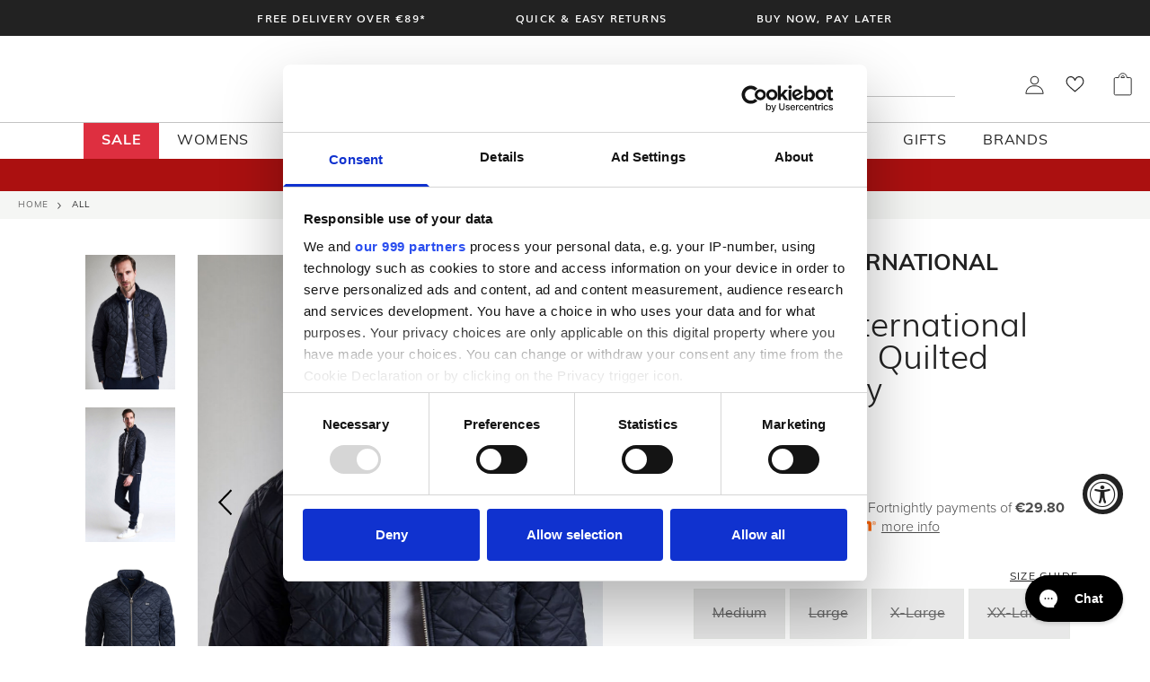

--- FILE ---
content_type: text/html; charset=utf-8
request_url: https://www.mcelhinneys.com/products/barbour-international-men-s-gear-quilted-jacket-navy
body_size: 103104
content:






























<!doctype html>
<html class="no-js" lang="en">
  <head>
    <!-- Google Consent Mode -->
      <script data-cookieconsent="ignore">
       window.dataLayer = window.dataLayer || [];
       function gtag() {
         dataLayer.push(arguments);
       }
       gtag("consent", "default", {
         ad_personalization: "denied",
         ad_storage: "denied",
         ad_user_data: "denied",
         analytics_storage: "denied",
         functionality_storage: "denied",
         personalization_storage: "denied",
         security_storage: "granted",
         wait_for_update: 2000,
       });
       gtag("set", "ads_data_redaction", true);
       gtag("set", "url_passthrough", false);
     </script>
    <!-- End Google Consent Mode-->

    <!-- Google Tag Manager -->
<script>(function(w,d,s,l,i){w[l]=w[l]||[];w[l].push({'gtm.start':
new Date().getTime(),event:'gtm.js'});var f=d.getElementsByTagName(s)[0],
j=d.createElement(s),dl=l!='dataLayer'?'&l='+l:'';j.async=true;j.src=
'https://www.googletagmanager.com/gtm.js?id='+i+dl;f.parentNode.insertBefore(j,f);
})(window,document,'script','dataLayer','GTM-M69MPRC');</script>
<!-- End Google Tag Manager -->

    <meta charset="utf-8">
    <meta http-equiv="X-UA-Compatible" content="IE=edge">
    <meta name="viewport" content="width=device-width,initial-scale=1,minimum-scale=1">
    <meta name="theme-color" content="">
    <link rel="canonical" href="https://www.mcelhinneys.com/products/barbour-international-men-s-gear-quilted-jacket-navy">
    <link rel="preconnect" href="https://cdn.shopify.com" crossorigin>

    <meta name="google-site-verification" content="yvlhIHmm_CqdZGxdeSn1OPtCpUzI7LyQ86igaeyjc6o" /><link rel="icon" type="image/png" href="//www.mcelhinneys.com/cdn/shop/files/favicon-32x32.png?crop=center&height=32&v=1652351031&width=32"><link rel="preconnect" href="https://fonts.shopifycdn.com" crossorigin><title>Barbour International Men’s Gear Quilted Jacket, Navy
        
         - McElhinneys 
      
    </title>

    
      <meta name="description" content="Brand: Barbour Style Code: MQU0947-NY9 Sleeve Style: Long Colour: Navy Material- Inner-100% Polyamide Outer- 100% Polyamide Filling-100% Polyester Wash Care: 30°C Wash only">
    

    


<meta property="og:site_name" content="McElhinneys ">
<meta property="og:url" content="https://www.mcelhinneys.com/products/barbour-international-men-s-gear-quilted-jacket-navy">
<meta property="og:title" content="Barbour International Men’s Gear Quilted Jacket, Navy">
<meta property="og:type" content="product">
<meta property="og:description" content="Brand: Barbour Style Code: MQU0947-NY9 Sleeve Style: Long Colour: Navy Material- Inner-100% Polyamide Outer- 100% Polyamide Filling-100% Polyester Wash Care: 30°C Wash only"><meta property="og:image" content="http://www.mcelhinneys.com/cdn/shop/products/barbour_gear_quilt_mqu0947ny91_3.jpg?v=1648762261&width=1110">
  <meta property="og:image:secure_url" content="https://www.mcelhinneys.com/cdn/shop/products/barbour_gear_quilt_mqu0947ny91_3.jpg?v=1648762261&width=1110">
  <meta property="og:image:width" content="1110">
  <meta property="og:image:height" content="1585"><meta property="og:price:amount" content="149.00">
  <meta property="og:price:currency" content="EUR"><meta name="twitter:card" content="summary_large_image">
<meta name="twitter:title" content="Barbour International Men’s Gear Quilted Jacket, Navy">
<meta name="twitter:description" content="Brand: Barbour Style Code: MQU0947-NY9 Sleeve Style: Long Colour: Navy Material- Inner-100% Polyamide Outer- 100% Polyamide Filling-100% Polyester Wash Care: 30°C Wash only">


    <link rel="preload" as="font" href="//www.mcelhinneys.com/cdn/shop/t/447/assets/Muli-Bold.woff2?v=22160605647570953801760458582" type="font/woff2" crossorigin>
    <link rel="preload" as="font" href="//www.mcelhinneys.com/cdn/shop/t/447/assets/Muli-SemiBold.woff2?v=167235184606900492631760458586" type="font/woff2" crossorigin>
    <link rel="preload" as="font" href="//www.mcelhinneys.com/cdn/shop/t/447/assets/Muli-Light.woff2?v=121266704490372853781760458584" type="font/woff2" crossorigin>
    <link rel="preload" as="font" href="//www.mcelhinneys.com/cdn/shop/t/447/assets/Muli.woff2?v=104355097081291180271760458582" type="font/woff2" crossorigin>

    <script src="//www.mcelhinneys.com/cdn/shop/t/447/assets/theme.js?v=131745593010293213861764672553" defer type="module"></script>
<link href="//www.mcelhinneys.com/cdn/shop/t/447/assets/graphenehc.css?v=28881348742976977561760458584" rel="stylesheet" type="text/css" media="all" />
<script src="https://mcelhinney-1.store-uk1.advancedcommerce.services/graphenehc.js"></script>
  <script>window.performance && window.performance.mark && window.performance.mark('shopify.content_for_header.start');</script><meta name="google-site-verification" content="yvlhIHmm_CqdZGxdeSn1OPtCpUzI7LyQ86igaeyjc6o">
<meta id="shopify-digital-wallet" name="shopify-digital-wallet" content="/63510675701/digital_wallets/dialog">
<meta name="shopify-checkout-api-token" content="8ec4c0207f5e7a2c1ae1353587cae47a">
<meta id="in-context-paypal-metadata" data-shop-id="63510675701" data-venmo-supported="false" data-environment="production" data-locale="en_US" data-paypal-v4="true" data-currency="EUR">
<link rel="alternate" hreflang="x-default" href="https://www.mcelhinneys.com/products/barbour-international-men-s-gear-quilted-jacket-navy">
<link rel="alternate" hreflang="en-GB" href="https://www.mcelhinneys.com/en-gb/products/barbour-international-men-s-gear-quilted-jacket-navy">
<link rel="alternate" hreflang="en-CA" href="https://www.mcelhinneys.com/en-ca/products/barbour-international-men-s-gear-quilted-jacket-navy">
<link rel="alternate" hreflang="en-NZ" href="https://www.mcelhinneys.com/en-nz/products/barbour-international-men-s-gear-quilted-jacket-navy">
<link rel="alternate" hreflang="en-IE" href="https://www.mcelhinneys.com/products/barbour-international-men-s-gear-quilted-jacket-navy">
<link rel="alternate" type="application/json+oembed" href="https://www.mcelhinneys.com/products/barbour-international-men-s-gear-quilted-jacket-navy.oembed">
<script async="async" src="/checkouts/internal/preloads.js?locale=en-IE"></script>
<link rel="preconnect" href="https://shop.app" crossorigin="anonymous">
<script async="async" src="https://shop.app/checkouts/internal/preloads.js?locale=en-IE&shop_id=63510675701" crossorigin="anonymous"></script>
<script id="apple-pay-shop-capabilities" type="application/json">{"shopId":63510675701,"countryCode":"IE","currencyCode":"EUR","merchantCapabilities":["supports3DS"],"merchantId":"gid:\/\/shopify\/Shop\/63510675701","merchantName":"McElhinneys ","requiredBillingContactFields":["postalAddress","email","phone"],"requiredShippingContactFields":["postalAddress","email","phone"],"shippingType":"shipping","supportedNetworks":["visa","maestro","masterCard","amex"],"total":{"type":"pending","label":"McElhinneys ","amount":"1.00"},"shopifyPaymentsEnabled":true,"supportsSubscriptions":true}</script>
<script id="shopify-features" type="application/json">{"accessToken":"8ec4c0207f5e7a2c1ae1353587cae47a","betas":["rich-media-storefront-analytics"],"domain":"www.mcelhinneys.com","predictiveSearch":true,"shopId":63510675701,"locale":"en"}</script>
<script>var Shopify = Shopify || {};
Shopify.shop = "mcelhinneys-ballybofey.myshopify.com";
Shopify.locale = "en";
Shopify.currency = {"active":"EUR","rate":"1.0"};
Shopify.country = "IE";
Shopify.theme = {"name":"mcelhinneys-shopify-theme\/main","id":182339633486,"schema_name":"SF9 OS2.0","schema_version":"0.0.1","theme_store_id":null,"role":"main"};
Shopify.theme.handle = "null";
Shopify.theme.style = {"id":null,"handle":null};
Shopify.cdnHost = "www.mcelhinneys.com/cdn";
Shopify.routes = Shopify.routes || {};
Shopify.routes.root = "/";</script>
<script type="module">!function(o){(o.Shopify=o.Shopify||{}).modules=!0}(window);</script>
<script>!function(o){function n(){var o=[];function n(){o.push(Array.prototype.slice.apply(arguments))}return n.q=o,n}var t=o.Shopify=o.Shopify||{};t.loadFeatures=n(),t.autoloadFeatures=n()}(window);</script>
<script>
  window.ShopifyPay = window.ShopifyPay || {};
  window.ShopifyPay.apiHost = "shop.app\/pay";
  window.ShopifyPay.redirectState = null;
</script>
<script id="shop-js-analytics" type="application/json">{"pageType":"product"}</script>
<script defer="defer" async type="module" src="//www.mcelhinneys.com/cdn/shopifycloud/shop-js/modules/v2/client.init-shop-cart-sync_BdyHc3Nr.en.esm.js"></script>
<script defer="defer" async type="module" src="//www.mcelhinneys.com/cdn/shopifycloud/shop-js/modules/v2/chunk.common_Daul8nwZ.esm.js"></script>
<script type="module">
  await import("//www.mcelhinneys.com/cdn/shopifycloud/shop-js/modules/v2/client.init-shop-cart-sync_BdyHc3Nr.en.esm.js");
await import("//www.mcelhinneys.com/cdn/shopifycloud/shop-js/modules/v2/chunk.common_Daul8nwZ.esm.js");

  window.Shopify.SignInWithShop?.initShopCartSync?.({"fedCMEnabled":true,"windoidEnabled":true});

</script>
<script>
  window.Shopify = window.Shopify || {};
  if (!window.Shopify.featureAssets) window.Shopify.featureAssets = {};
  window.Shopify.featureAssets['shop-js'] = {"shop-cart-sync":["modules/v2/client.shop-cart-sync_QYOiDySF.en.esm.js","modules/v2/chunk.common_Daul8nwZ.esm.js"],"init-fed-cm":["modules/v2/client.init-fed-cm_DchLp9rc.en.esm.js","modules/v2/chunk.common_Daul8nwZ.esm.js"],"shop-button":["modules/v2/client.shop-button_OV7bAJc5.en.esm.js","modules/v2/chunk.common_Daul8nwZ.esm.js"],"init-windoid":["modules/v2/client.init-windoid_DwxFKQ8e.en.esm.js","modules/v2/chunk.common_Daul8nwZ.esm.js"],"shop-cash-offers":["modules/v2/client.shop-cash-offers_DWtL6Bq3.en.esm.js","modules/v2/chunk.common_Daul8nwZ.esm.js","modules/v2/chunk.modal_CQq8HTM6.esm.js"],"shop-toast-manager":["modules/v2/client.shop-toast-manager_CX9r1SjA.en.esm.js","modules/v2/chunk.common_Daul8nwZ.esm.js"],"init-shop-email-lookup-coordinator":["modules/v2/client.init-shop-email-lookup-coordinator_UhKnw74l.en.esm.js","modules/v2/chunk.common_Daul8nwZ.esm.js"],"pay-button":["modules/v2/client.pay-button_DzxNnLDY.en.esm.js","modules/v2/chunk.common_Daul8nwZ.esm.js"],"avatar":["modules/v2/client.avatar_BTnouDA3.en.esm.js"],"init-shop-cart-sync":["modules/v2/client.init-shop-cart-sync_BdyHc3Nr.en.esm.js","modules/v2/chunk.common_Daul8nwZ.esm.js"],"shop-login-button":["modules/v2/client.shop-login-button_D8B466_1.en.esm.js","modules/v2/chunk.common_Daul8nwZ.esm.js","modules/v2/chunk.modal_CQq8HTM6.esm.js"],"init-customer-accounts-sign-up":["modules/v2/client.init-customer-accounts-sign-up_C8fpPm4i.en.esm.js","modules/v2/client.shop-login-button_D8B466_1.en.esm.js","modules/v2/chunk.common_Daul8nwZ.esm.js","modules/v2/chunk.modal_CQq8HTM6.esm.js"],"init-shop-for-new-customer-accounts":["modules/v2/client.init-shop-for-new-customer-accounts_CVTO0Ztu.en.esm.js","modules/v2/client.shop-login-button_D8B466_1.en.esm.js","modules/v2/chunk.common_Daul8nwZ.esm.js","modules/v2/chunk.modal_CQq8HTM6.esm.js"],"init-customer-accounts":["modules/v2/client.init-customer-accounts_dRgKMfrE.en.esm.js","modules/v2/client.shop-login-button_D8B466_1.en.esm.js","modules/v2/chunk.common_Daul8nwZ.esm.js","modules/v2/chunk.modal_CQq8HTM6.esm.js"],"shop-follow-button":["modules/v2/client.shop-follow-button_CkZpjEct.en.esm.js","modules/v2/chunk.common_Daul8nwZ.esm.js","modules/v2/chunk.modal_CQq8HTM6.esm.js"],"lead-capture":["modules/v2/client.lead-capture_BntHBhfp.en.esm.js","modules/v2/chunk.common_Daul8nwZ.esm.js","modules/v2/chunk.modal_CQq8HTM6.esm.js"],"checkout-modal":["modules/v2/client.checkout-modal_CfxcYbTm.en.esm.js","modules/v2/chunk.common_Daul8nwZ.esm.js","modules/v2/chunk.modal_CQq8HTM6.esm.js"],"shop-login":["modules/v2/client.shop-login_Da4GZ2H6.en.esm.js","modules/v2/chunk.common_Daul8nwZ.esm.js","modules/v2/chunk.modal_CQq8HTM6.esm.js"],"payment-terms":["modules/v2/client.payment-terms_MV4M3zvL.en.esm.js","modules/v2/chunk.common_Daul8nwZ.esm.js","modules/v2/chunk.modal_CQq8HTM6.esm.js"]};
</script>
<script>(function() {
  var isLoaded = false;
  function asyncLoad() {
    if (isLoaded) return;
    isLoaded = true;
    var urls = ["https:\/\/na.shgcdn3.com\/collector.js?shop=mcelhinneys-ballybofey.myshopify.com","https:\/\/ecommplugins-scripts.trustpilot.com\/v2.1\/js\/header.min.js?settings=eyJrZXkiOiJWRzJ0Rklac0E5NTA3SVBtIiwicyI6Im5vbmUifQ==\u0026shop=mcelhinneys-ballybofey.myshopify.com","https:\/\/ecommplugins-trustboxsettings.trustpilot.com\/mcelhinneys-ballybofey.myshopify.com.js?settings=1658227873929\u0026shop=mcelhinneys-ballybofey.myshopify.com","https:\/\/widget.trustpilot.com\/bootstrap\/v5\/tp.widget.sync.bootstrap.min.js?shop=mcelhinneys-ballybofey.myshopify.com","\/\/swymv3free-01.azureedge.net\/code\/swym_fb_pixel.js?shop=mcelhinneys-ballybofey.myshopify.com","https:\/\/config.gorgias.chat\/bundle-loader\/01GYCCJDB5DKM0QKXDZN79FHTK?source=shopify1click\u0026shop=mcelhinneys-ballybofey.myshopify.com","https:\/\/static.klaviyo.com\/onsite\/js\/klaviyo.js?company_id=S8Dcdy\u0026shop=mcelhinneys-ballybofey.myshopify.com","\/\/cdn.shopify.com\/proxy\/3734593f56c75ccbda5829e45358a4ef83947c743afc670beb3a81459721a749\/widget.cdn.sprii.io\/sprii-checkout-shopify.js?ver=1763119777357\u0026shop=mcelhinneys-ballybofey.myshopify.com\u0026sp-cache-control=cHVibGljLCBtYXgtYWdlPTkwMA","https:\/\/cdn.9gtb.com\/loader.js?g_cvt_id=caef9803-01f8-46ff-b329-9bded7a5c166\u0026shop=mcelhinneys-ballybofey.myshopify.com"];
    for (var i = 0; i < urls.length; i++) {
      var s = document.createElement('script');
      s.type = 'text/javascript';
      s.async = true;
      s.src = urls[i];
      var x = document.getElementsByTagName('script')[0];
      x.parentNode.insertBefore(s, x);
    }
  };
  if(window.attachEvent) {
    window.attachEvent('onload', asyncLoad);
  } else {
    window.addEventListener('load', asyncLoad, false);
  }
})();</script>
<script id="__st">var __st={"a":63510675701,"offset":0,"reqid":"470894ce-b96c-4185-9017-31ab1fc7219c-1769010155","pageurl":"www.mcelhinneys.com\/products\/barbour-international-men-s-gear-quilted-jacket-navy","u":"84befc67e930","p":"product","rtyp":"product","rid":7621381030133};</script>
<script>window.ShopifyPaypalV4VisibilityTracking = true;</script>
<script id="captcha-bootstrap">!function(){'use strict';const t='contact',e='account',n='new_comment',o=[[t,t],['blogs',n],['comments',n],[t,'customer']],c=[[e,'customer_login'],[e,'guest_login'],[e,'recover_customer_password'],[e,'create_customer']],r=t=>t.map((([t,e])=>`form[action*='/${t}']:not([data-nocaptcha='true']) input[name='form_type'][value='${e}']`)).join(','),a=t=>()=>t?[...document.querySelectorAll(t)].map((t=>t.form)):[];function s(){const t=[...o],e=r(t);return a(e)}const i='password',u='form_key',d=['recaptcha-v3-token','g-recaptcha-response','h-captcha-response',i],f=()=>{try{return window.sessionStorage}catch{return}},m='__shopify_v',_=t=>t.elements[u];function p(t,e,n=!1){try{const o=window.sessionStorage,c=JSON.parse(o.getItem(e)),{data:r}=function(t){const{data:e,action:n}=t;return t[m]||n?{data:e,action:n}:{data:t,action:n}}(c);for(const[e,n]of Object.entries(r))t.elements[e]&&(t.elements[e].value=n);n&&o.removeItem(e)}catch(o){console.error('form repopulation failed',{error:o})}}const l='form_type',E='cptcha';function T(t){t.dataset[E]=!0}const w=window,h=w.document,L='Shopify',v='ce_forms',y='captcha';let A=!1;((t,e)=>{const n=(g='f06e6c50-85a8-45c8-87d0-21a2b65856fe',I='https://cdn.shopify.com/shopifycloud/storefront-forms-hcaptcha/ce_storefront_forms_captcha_hcaptcha.v1.5.2.iife.js',D={infoText:'Protected by hCaptcha',privacyText:'Privacy',termsText:'Terms'},(t,e,n)=>{const o=w[L][v],c=o.bindForm;if(c)return c(t,g,e,D).then(n);var r;o.q.push([[t,g,e,D],n]),r=I,A||(h.body.append(Object.assign(h.createElement('script'),{id:'captcha-provider',async:!0,src:r})),A=!0)});var g,I,D;w[L]=w[L]||{},w[L][v]=w[L][v]||{},w[L][v].q=[],w[L][y]=w[L][y]||{},w[L][y].protect=function(t,e){n(t,void 0,e),T(t)},Object.freeze(w[L][y]),function(t,e,n,w,h,L){const[v,y,A,g]=function(t,e,n){const i=e?o:[],u=t?c:[],d=[...i,...u],f=r(d),m=r(i),_=r(d.filter((([t,e])=>n.includes(e))));return[a(f),a(m),a(_),s()]}(w,h,L),I=t=>{const e=t.target;return e instanceof HTMLFormElement?e:e&&e.form},D=t=>v().includes(t);t.addEventListener('submit',(t=>{const e=I(t);if(!e)return;const n=D(e)&&!e.dataset.hcaptchaBound&&!e.dataset.recaptchaBound,o=_(e),c=g().includes(e)&&(!o||!o.value);(n||c)&&t.preventDefault(),c&&!n&&(function(t){try{if(!f())return;!function(t){const e=f();if(!e)return;const n=_(t);if(!n)return;const o=n.value;o&&e.removeItem(o)}(t);const e=Array.from(Array(32),(()=>Math.random().toString(36)[2])).join('');!function(t,e){_(t)||t.append(Object.assign(document.createElement('input'),{type:'hidden',name:u})),t.elements[u].value=e}(t,e),function(t,e){const n=f();if(!n)return;const o=[...t.querySelectorAll(`input[type='${i}']`)].map((({name:t})=>t)),c=[...d,...o],r={};for(const[a,s]of new FormData(t).entries())c.includes(a)||(r[a]=s);n.setItem(e,JSON.stringify({[m]:1,action:t.action,data:r}))}(t,e)}catch(e){console.error('failed to persist form',e)}}(e),e.submit())}));const S=(t,e)=>{t&&!t.dataset[E]&&(n(t,e.some((e=>e===t))),T(t))};for(const o of['focusin','change'])t.addEventListener(o,(t=>{const e=I(t);D(e)&&S(e,y())}));const B=e.get('form_key'),M=e.get(l),P=B&&M;t.addEventListener('DOMContentLoaded',(()=>{const t=y();if(P)for(const e of t)e.elements[l].value===M&&p(e,B);[...new Set([...A(),...v().filter((t=>'true'===t.dataset.shopifyCaptcha))])].forEach((e=>S(e,t)))}))}(h,new URLSearchParams(w.location.search),n,t,e,['guest_login'])})(!0,!0)}();</script>
<script integrity="sha256-4kQ18oKyAcykRKYeNunJcIwy7WH5gtpwJnB7kiuLZ1E=" data-source-attribution="shopify.loadfeatures" defer="defer" src="//www.mcelhinneys.com/cdn/shopifycloud/storefront/assets/storefront/load_feature-a0a9edcb.js" crossorigin="anonymous"></script>
<script crossorigin="anonymous" defer="defer" src="//www.mcelhinneys.com/cdn/shopifycloud/storefront/assets/shopify_pay/storefront-65b4c6d7.js?v=20250812"></script>
<script data-source-attribution="shopify.dynamic_checkout.dynamic.init">var Shopify=Shopify||{};Shopify.PaymentButton=Shopify.PaymentButton||{isStorefrontPortableWallets:!0,init:function(){window.Shopify.PaymentButton.init=function(){};var t=document.createElement("script");t.src="https://www.mcelhinneys.com/cdn/shopifycloud/portable-wallets/latest/portable-wallets.en.js",t.type="module",document.head.appendChild(t)}};
</script>
<script data-source-attribution="shopify.dynamic_checkout.buyer_consent">
  function portableWalletsHideBuyerConsent(e){var t=document.getElementById("shopify-buyer-consent"),n=document.getElementById("shopify-subscription-policy-button");t&&n&&(t.classList.add("hidden"),t.setAttribute("aria-hidden","true"),n.removeEventListener("click",e))}function portableWalletsShowBuyerConsent(e){var t=document.getElementById("shopify-buyer-consent"),n=document.getElementById("shopify-subscription-policy-button");t&&n&&(t.classList.remove("hidden"),t.removeAttribute("aria-hidden"),n.addEventListener("click",e))}window.Shopify?.PaymentButton&&(window.Shopify.PaymentButton.hideBuyerConsent=portableWalletsHideBuyerConsent,window.Shopify.PaymentButton.showBuyerConsent=portableWalletsShowBuyerConsent);
</script>
<script data-source-attribution="shopify.dynamic_checkout.cart.bootstrap">document.addEventListener("DOMContentLoaded",(function(){function t(){return document.querySelector("shopify-accelerated-checkout-cart, shopify-accelerated-checkout")}if(t())Shopify.PaymentButton.init();else{new MutationObserver((function(e,n){t()&&(Shopify.PaymentButton.init(),n.disconnect())})).observe(document.body,{childList:!0,subtree:!0})}}));
</script>
<link id="shopify-accelerated-checkout-styles" rel="stylesheet" media="screen" href="https://www.mcelhinneys.com/cdn/shopifycloud/portable-wallets/latest/accelerated-checkout-backwards-compat.css" crossorigin="anonymous">
<style id="shopify-accelerated-checkout-cart">
        #shopify-buyer-consent {
  margin-top: 1em;
  display: inline-block;
  width: 100%;
}

#shopify-buyer-consent.hidden {
  display: none;
}

#shopify-subscription-policy-button {
  background: none;
  border: none;
  padding: 0;
  text-decoration: underline;
  font-size: inherit;
  cursor: pointer;
}

#shopify-subscription-policy-button::before {
  box-shadow: none;
}

      </style>

<script>window.performance && window.performance.mark && window.performance.mark('shopify.content_for_header.end');</script>
  





  <script type="text/javascript">
    
      window.__shgMoneyFormat = window.__shgMoneyFormat || {"AUD":{"currency":"AUD","currency_symbol":"$","currency_symbol_location":"left","decimal_places":2,"decimal_separator":".","thousands_separator":","},"CAD":{"currency":"CAD","currency_symbol":"$","currency_symbol_location":"left","decimal_places":2,"decimal_separator":".","thousands_separator":","},"EUR":{"currency":"EUR","currency_symbol":"€","currency_symbol_location":"left","decimal_places":2,"decimal_separator":".","thousands_separator":","},"GBP":{"currency":"GBP","currency_symbol":"£","currency_symbol_location":"left","decimal_places":2,"decimal_separator":".","thousands_separator":","},"NZD":{"currency":"NZD","currency_symbol":"$","currency_symbol_location":"left","decimal_places":2,"decimal_separator":".","thousands_separator":","},"USD":{"currency":"USD","currency_symbol":"$","currency_symbol_location":"left","decimal_places":2,"decimal_separator":".","thousands_separator":","}};
    
    window.__shgCurrentCurrencyCode = window.__shgCurrentCurrencyCode || {
      currency: "EUR",
      currency_symbol: "€",
      decimal_separator: ".",
      thousands_separator: ",",
      decimal_places: 2,
      currency_symbol_location: "left"
    };
  </script>



    <script>
       function feedback() {
         const p = window.Shopify.customerPrivacy;
         console.log(`Tracking ${p.userCanBeTracked() ? "en" : "dis"}abled`);
       }
       window.Shopify.loadFeatures(
         [
           {
             name: "consent-tracking-api",
             version: "0.1",
           },
         ],
         function (error) {
           if (error) throw error;
           if ("Cookiebot" in window)
             window.Shopify.customerPrivacy.setTrackingConsent({
               "analytics": false,
               "marketing": false,
               "preferences": false,
               "sale_of_data": false,
             }, () => console.log("Awaiting consent")
           );
         }
       );


       window.addEventListener("CookiebotOnConsentReady", function () {
         const C = Cookiebot.consent,
             existConsentShopify = setInterval(function () {
               if (window.Shopify.customerPrivacy) {
                 clearInterval(existConsentShopify);
                 window.Shopify.customerPrivacy.setTrackingConsent({
                   "analytics": C["statistics"],
                   "marketing": C["marketing"],
                   "preferences": C["preferences"],
                   "sale_of_data": C["marketing"],
                 }, () => console.log("Consent captured", window.Shopify.customerPrivacy.currentVisitorConsent()))
               }
             }, 100);
       });
</script>


    



<script>
  Shopify.theme.settings = {
    cart_action: "ajaxcart",
    cart_message: "",
    display_special_instructions: "true",
  };

  Shopify.money_format = "€{{amount}}";
</script>
    <link href="//www.mcelhinneys.com/cdn/shop/t/447/assets/fonts.css?v=121473788584353174601760458590" rel="stylesheet" type="text/css" media="all" />
    <link href="//www.mcelhinneys.com/cdn/shop/t/447/assets/theme.css?v=44229215124007664981766403168" rel="stylesheet" type="text/css" media="all" />
    <link href="//www.mcelhinneys.com/cdn/shop/t/447/assets/challenge.css?v=89666622847665071891760458582" rel="stylesheet" type="text/css" media="all" />
<link rel="preload" as="font" href="//www.mcelhinneys.com/cdn/fonts/muli/muli_n4.e949947cfff05efcc994b2e2db40359a04fa9a92.woff2" type="font/woff2" crossorigin><link rel="preload" as="font" href="//www.mcelhinneys.com/cdn/fonts/muli/muli_n4.e949947cfff05efcc994b2e2db40359a04fa9a92.woff2" type="font/woff2" crossorigin>

    <script src="//www.mcelhinneys.com/cdn/shop/t/447/assets/theme-variables.js?v=42535951223630887951760458587"></script>

    

<script type="text/javascript">
  
    window.SHG_CUSTOMER = null;
  
</script>








    <!-- TrustBox script -->
    
    <script type="text/javascript" src="//widget.trustpilot.com/bootstrap/v5/tp.widget.bootstrap.min.js" async></script><link rel="stylesheet" href="https://unpkg.com/flickity@2/dist/flickity.min.css">
      <script src="https://unpkg.com/flickity@2/dist/flickity.pkgd.min.js"></script>

    

    

    

    

    

    

    

    

    



<!-- BEGIN app block: shopify://apps/klaviyo-email-marketing-sms/blocks/klaviyo-onsite-embed/2632fe16-c075-4321-a88b-50b567f42507 -->












  <script async src="https://static.klaviyo.com/onsite/js/S8Dcdy/klaviyo.js?company_id=S8Dcdy"></script>
  <script>!function(){if(!window.klaviyo){window._klOnsite=window._klOnsite||[];try{window.klaviyo=new Proxy({},{get:function(n,i){return"push"===i?function(){var n;(n=window._klOnsite).push.apply(n,arguments)}:function(){for(var n=arguments.length,o=new Array(n),w=0;w<n;w++)o[w]=arguments[w];var t="function"==typeof o[o.length-1]?o.pop():void 0,e=new Promise((function(n){window._klOnsite.push([i].concat(o,[function(i){t&&t(i),n(i)}]))}));return e}}})}catch(n){window.klaviyo=window.klaviyo||[],window.klaviyo.push=function(){var n;(n=window._klOnsite).push.apply(n,arguments)}}}}();</script>

  
    <script id="viewed_product">
      if (item == null) {
        var _learnq = _learnq || [];

        var MetafieldReviews = null
        var MetafieldYotpoRating = null
        var MetafieldYotpoCount = null
        var MetafieldLooxRating = null
        var MetafieldLooxCount = null
        var okendoProduct = null
        var okendoProductReviewCount = null
        var okendoProductReviewAverageValue = null
        try {
          // The following fields are used for Customer Hub recently viewed in order to add reviews.
          // This information is not part of __kla_viewed. Instead, it is part of __kla_viewed_reviewed_items
          MetafieldReviews = {};
          MetafieldYotpoRating = null
          MetafieldYotpoCount = null
          MetafieldLooxRating = null
          MetafieldLooxCount = null

          okendoProduct = null
          // If the okendo metafield is not legacy, it will error, which then requires the new json formatted data
          if (okendoProduct && 'error' in okendoProduct) {
            okendoProduct = null
          }
          okendoProductReviewCount = okendoProduct ? okendoProduct.reviewCount : null
          okendoProductReviewAverageValue = okendoProduct ? okendoProduct.reviewAverageValue : null
        } catch (error) {
          console.error('Error in Klaviyo onsite reviews tracking:', error);
        }

        var item = {
          Name: "Barbour International Men’s Gear Quilted Jacket, Navy",
          ProductID: 7621381030133,
          Categories: ["Brands","Brands\/Barbour International","Men's Clothing, Fashion \u0026 Accessories","Men's Clothing, Fashion \u0026 Accessories\/Men's Clothing","Men's Clothing, Fashion \u0026 Accessories\/Men's Clothing\/Men's Jackets \u0026 Coats"],
          ImageURL: "https://www.mcelhinneys.com/cdn/shop/products/barbour_gear_quilt_mqu0947ny91_3_grande.jpg?v=1648762261",
          URL: "https://www.mcelhinneys.com/products/barbour-international-men-s-gear-quilted-jacket-navy",
          Brand: "Barbour International",
          Price: "€149.00",
          Value: "149.00",
          CompareAtPrice: "€0.00"
        };
        _learnq.push(['track', 'Viewed Product', item]);
        _learnq.push(['trackViewedItem', {
          Title: item.Name,
          ItemId: item.ProductID,
          Categories: item.Categories,
          ImageUrl: item.ImageURL,
          Url: item.URL,
          Metadata: {
            Brand: item.Brand,
            Price: item.Price,
            Value: item.Value,
            CompareAtPrice: item.CompareAtPrice
          },
          metafields:{
            reviews: MetafieldReviews,
            yotpo:{
              rating: MetafieldYotpoRating,
              count: MetafieldYotpoCount,
            },
            loox:{
              rating: MetafieldLooxRating,
              count: MetafieldLooxCount,
            },
            okendo: {
              rating: okendoProductReviewAverageValue,
              count: okendoProductReviewCount,
            }
          }
        }]);
      }
    </script>
  




  <script>
    window.klaviyoReviewsProductDesignMode = false
  </script>







<!-- END app block --><!-- BEGIN app block: shopify://apps/minmaxify-order-limits/blocks/app-embed-block/3acfba32-89f3-4377-ae20-cbb9abc48475 --><script type="text/javascript" src="https://limits.minmaxify.com/mcelhinneys-ballybofey.myshopify.com?v=113&r=20240304094137"></script>

<!-- END app block --><script src="https://cdn.shopify.com/extensions/0d8ef632-5671-4b45-83dd-98a374f397d6/mcelhinneys-loyalty-app-67/assets/sf9-loyalty.js" type="text/javascript" defer="defer"></script>
<link href="https://cdn.shopify.com/extensions/0d8ef632-5671-4b45-83dd-98a374f397d6/mcelhinneys-loyalty-app-67/assets/sf9-loyalty-utils.css" rel="stylesheet" type="text/css" media="all">
<script src="https://cdn.shopify.com/extensions/019a0131-ca1b-7172-a6b1-2fadce39ca6e/accessibly-28/assets/acc-main.js" type="text/javascript" defer="defer"></script>
<link href="https://monorail-edge.shopifysvc.com" rel="dns-prefetch">
<script>(function(){if ("sendBeacon" in navigator && "performance" in window) {try {var session_token_from_headers = performance.getEntriesByType('navigation')[0].serverTiming.find(x => x.name == '_s').description;} catch {var session_token_from_headers = undefined;}var session_cookie_matches = document.cookie.match(/_shopify_s=([^;]*)/);var session_token_from_cookie = session_cookie_matches && session_cookie_matches.length === 2 ? session_cookie_matches[1] : "";var session_token = session_token_from_headers || session_token_from_cookie || "";function handle_abandonment_event(e) {var entries = performance.getEntries().filter(function(entry) {return /monorail-edge.shopifysvc.com/.test(entry.name);});if (!window.abandonment_tracked && entries.length === 0) {window.abandonment_tracked = true;var currentMs = Date.now();var navigation_start = performance.timing.navigationStart;var payload = {shop_id: 63510675701,url: window.location.href,navigation_start,duration: currentMs - navigation_start,session_token,page_type: "product"};window.navigator.sendBeacon("https://monorail-edge.shopifysvc.com/v1/produce", JSON.stringify({schema_id: "online_store_buyer_site_abandonment/1.1",payload: payload,metadata: {event_created_at_ms: currentMs,event_sent_at_ms: currentMs}}));}}window.addEventListener('pagehide', handle_abandonment_event);}}());</script>
<script id="web-pixels-manager-setup">(function e(e,d,r,n,o){if(void 0===o&&(o={}),!Boolean(null===(a=null===(i=window.Shopify)||void 0===i?void 0:i.analytics)||void 0===a?void 0:a.replayQueue)){var i,a;window.Shopify=window.Shopify||{};var t=window.Shopify;t.analytics=t.analytics||{};var s=t.analytics;s.replayQueue=[],s.publish=function(e,d,r){return s.replayQueue.push([e,d,r]),!0};try{self.performance.mark("wpm:start")}catch(e){}var l=function(){var e={modern:/Edge?\/(1{2}[4-9]|1[2-9]\d|[2-9]\d{2}|\d{4,})\.\d+(\.\d+|)|Firefox\/(1{2}[4-9]|1[2-9]\d|[2-9]\d{2}|\d{4,})\.\d+(\.\d+|)|Chrom(ium|e)\/(9{2}|\d{3,})\.\d+(\.\d+|)|(Maci|X1{2}).+ Version\/(15\.\d+|(1[6-9]|[2-9]\d|\d{3,})\.\d+)([,.]\d+|)( \(\w+\)|)( Mobile\/\w+|) Safari\/|Chrome.+OPR\/(9{2}|\d{3,})\.\d+\.\d+|(CPU[ +]OS|iPhone[ +]OS|CPU[ +]iPhone|CPU IPhone OS|CPU iPad OS)[ +]+(15[._]\d+|(1[6-9]|[2-9]\d|\d{3,})[._]\d+)([._]\d+|)|Android:?[ /-](13[3-9]|1[4-9]\d|[2-9]\d{2}|\d{4,})(\.\d+|)(\.\d+|)|Android.+Firefox\/(13[5-9]|1[4-9]\d|[2-9]\d{2}|\d{4,})\.\d+(\.\d+|)|Android.+Chrom(ium|e)\/(13[3-9]|1[4-9]\d|[2-9]\d{2}|\d{4,})\.\d+(\.\d+|)|SamsungBrowser\/([2-9]\d|\d{3,})\.\d+/,legacy:/Edge?\/(1[6-9]|[2-9]\d|\d{3,})\.\d+(\.\d+|)|Firefox\/(5[4-9]|[6-9]\d|\d{3,})\.\d+(\.\d+|)|Chrom(ium|e)\/(5[1-9]|[6-9]\d|\d{3,})\.\d+(\.\d+|)([\d.]+$|.*Safari\/(?![\d.]+ Edge\/[\d.]+$))|(Maci|X1{2}).+ Version\/(10\.\d+|(1[1-9]|[2-9]\d|\d{3,})\.\d+)([,.]\d+|)( \(\w+\)|)( Mobile\/\w+|) Safari\/|Chrome.+OPR\/(3[89]|[4-9]\d|\d{3,})\.\d+\.\d+|(CPU[ +]OS|iPhone[ +]OS|CPU[ +]iPhone|CPU IPhone OS|CPU iPad OS)[ +]+(10[._]\d+|(1[1-9]|[2-9]\d|\d{3,})[._]\d+)([._]\d+|)|Android:?[ /-](13[3-9]|1[4-9]\d|[2-9]\d{2}|\d{4,})(\.\d+|)(\.\d+|)|Mobile Safari.+OPR\/([89]\d|\d{3,})\.\d+\.\d+|Android.+Firefox\/(13[5-9]|1[4-9]\d|[2-9]\d{2}|\d{4,})\.\d+(\.\d+|)|Android.+Chrom(ium|e)\/(13[3-9]|1[4-9]\d|[2-9]\d{2}|\d{4,})\.\d+(\.\d+|)|Android.+(UC? ?Browser|UCWEB|U3)[ /]?(15\.([5-9]|\d{2,})|(1[6-9]|[2-9]\d|\d{3,})\.\d+)\.\d+|SamsungBrowser\/(5\.\d+|([6-9]|\d{2,})\.\d+)|Android.+MQ{2}Browser\/(14(\.(9|\d{2,})|)|(1[5-9]|[2-9]\d|\d{3,})(\.\d+|))(\.\d+|)|K[Aa][Ii]OS\/(3\.\d+|([4-9]|\d{2,})\.\d+)(\.\d+|)/},d=e.modern,r=e.legacy,n=navigator.userAgent;return n.match(d)?"modern":n.match(r)?"legacy":"unknown"}(),u="modern"===l?"modern":"legacy",c=(null!=n?n:{modern:"",legacy:""})[u],f=function(e){return[e.baseUrl,"/wpm","/b",e.hashVersion,"modern"===e.buildTarget?"m":"l",".js"].join("")}({baseUrl:d,hashVersion:r,buildTarget:u}),m=function(e){var d=e.version,r=e.bundleTarget,n=e.surface,o=e.pageUrl,i=e.monorailEndpoint;return{emit:function(e){var a=e.status,t=e.errorMsg,s=(new Date).getTime(),l=JSON.stringify({metadata:{event_sent_at_ms:s},events:[{schema_id:"web_pixels_manager_load/3.1",payload:{version:d,bundle_target:r,page_url:o,status:a,surface:n,error_msg:t},metadata:{event_created_at_ms:s}}]});if(!i)return console&&console.warn&&console.warn("[Web Pixels Manager] No Monorail endpoint provided, skipping logging."),!1;try{return self.navigator.sendBeacon.bind(self.navigator)(i,l)}catch(e){}var u=new XMLHttpRequest;try{return u.open("POST",i,!0),u.setRequestHeader("Content-Type","text/plain"),u.send(l),!0}catch(e){return console&&console.warn&&console.warn("[Web Pixels Manager] Got an unhandled error while logging to Monorail."),!1}}}}({version:r,bundleTarget:l,surface:e.surface,pageUrl:self.location.href,monorailEndpoint:e.monorailEndpoint});try{o.browserTarget=l,function(e){var d=e.src,r=e.async,n=void 0===r||r,o=e.onload,i=e.onerror,a=e.sri,t=e.scriptDataAttributes,s=void 0===t?{}:t,l=document.createElement("script"),u=document.querySelector("head"),c=document.querySelector("body");if(l.async=n,l.src=d,a&&(l.integrity=a,l.crossOrigin="anonymous"),s)for(var f in s)if(Object.prototype.hasOwnProperty.call(s,f))try{l.dataset[f]=s[f]}catch(e){}if(o&&l.addEventListener("load",o),i&&l.addEventListener("error",i),u)u.appendChild(l);else{if(!c)throw new Error("Did not find a head or body element to append the script");c.appendChild(l)}}({src:f,async:!0,onload:function(){if(!function(){var e,d;return Boolean(null===(d=null===(e=window.Shopify)||void 0===e?void 0:e.analytics)||void 0===d?void 0:d.initialized)}()){var d=window.webPixelsManager.init(e)||void 0;if(d){var r=window.Shopify.analytics;r.replayQueue.forEach((function(e){var r=e[0],n=e[1],o=e[2];d.publishCustomEvent(r,n,o)})),r.replayQueue=[],r.publish=d.publishCustomEvent,r.visitor=d.visitor,r.initialized=!0}}},onerror:function(){return m.emit({status:"failed",errorMsg:"".concat(f," has failed to load")})},sri:function(e){var d=/^sha384-[A-Za-z0-9+/=]+$/;return"string"==typeof e&&d.test(e)}(c)?c:"",scriptDataAttributes:o}),m.emit({status:"loading"})}catch(e){m.emit({status:"failed",errorMsg:(null==e?void 0:e.message)||"Unknown error"})}}})({shopId: 63510675701,storefrontBaseUrl: "https://www.mcelhinneys.com",extensionsBaseUrl: "https://extensions.shopifycdn.com/cdn/shopifycloud/web-pixels-manager",monorailEndpoint: "https://monorail-edge.shopifysvc.com/unstable/produce_batch",surface: "storefront-renderer",enabledBetaFlags: ["2dca8a86"],webPixelsConfigList: [{"id":"2723447118","configuration":"{\"accountID\":\"S8Dcdy\",\"webPixelConfig\":\"eyJlbmFibGVBZGRlZFRvQ2FydEV2ZW50cyI6IHRydWV9\"}","eventPayloadVersion":"v1","runtimeContext":"STRICT","scriptVersion":"524f6c1ee37bacdca7657a665bdca589","type":"APP","apiClientId":123074,"privacyPurposes":["ANALYTICS","MARKETING"],"dataSharingAdjustments":{"protectedCustomerApprovalScopes":["read_customer_address","read_customer_email","read_customer_name","read_customer_personal_data","read_customer_phone"]}},{"id":"2441544014","configuration":"{\"config\":\"{\\\"google_tag_ids\\\":[\\\"G-03ZDQZ2Z47\\\",\\\"AW-1007559914\\\"],\\\"target_country\\\":\\\"IE\\\",\\\"gtag_events\\\":[{\\\"type\\\":\\\"search\\\",\\\"action_label\\\":\\\"G-03ZDQZ2Z47\\\"},{\\\"type\\\":\\\"begin_checkout\\\",\\\"action_label\\\":\\\"G-03ZDQZ2Z47\\\"},{\\\"type\\\":\\\"view_item\\\",\\\"action_label\\\":\\\"G-03ZDQZ2Z47\\\"},{\\\"type\\\":\\\"purchase\\\",\\\"action_label\\\":[\\\"G-03ZDQZ2Z47\\\",\\\"AW-1007559914\\\/tVg6CPGDjs4aEOrJuOAD\\\"]},{\\\"type\\\":\\\"page_view\\\",\\\"action_label\\\":\\\"G-03ZDQZ2Z47\\\"},{\\\"type\\\":\\\"add_payment_info\\\",\\\"action_label\\\":\\\"G-03ZDQZ2Z47\\\"},{\\\"type\\\":\\\"add_to_cart\\\",\\\"action_label\\\":\\\"G-03ZDQZ2Z47\\\"}],\\\"enable_monitoring_mode\\\":false}\"}","eventPayloadVersion":"v1","runtimeContext":"OPEN","scriptVersion":"b2a88bafab3e21179ed38636efcd8a93","type":"APP","apiClientId":1780363,"privacyPurposes":[],"dataSharingAdjustments":{"protectedCustomerApprovalScopes":["read_customer_address","read_customer_email","read_customer_name","read_customer_personal_data","read_customer_phone"]}},{"id":"996245838","configuration":"{\"swymApiEndpoint\":\"https:\/\/swymstore-v3free-01.swymrelay.com\",\"swymTier\":\"v3free-01\"}","eventPayloadVersion":"v1","runtimeContext":"STRICT","scriptVersion":"5b6f6917e306bc7f24523662663331c0","type":"APP","apiClientId":1350849,"privacyPurposes":["ANALYTICS","MARKETING","PREFERENCES"],"dataSharingAdjustments":{"protectedCustomerApprovalScopes":["read_customer_email","read_customer_name","read_customer_personal_data","read_customer_phone"]}},{"id":"905478478","configuration":"{\"pixel_id\":\"1286601309024038\",\"pixel_type\":\"facebook_pixel\"}","eventPayloadVersion":"v1","runtimeContext":"OPEN","scriptVersion":"ca16bc87fe92b6042fbaa3acc2fbdaa6","type":"APP","apiClientId":2329312,"privacyPurposes":["ANALYTICS","MARKETING","SALE_OF_DATA"],"dataSharingAdjustments":{"protectedCustomerApprovalScopes":["read_customer_address","read_customer_email","read_customer_name","read_customer_personal_data","read_customer_phone"]}},{"id":"801112398","configuration":"{\"pixelCode\":\"CDHVGSRC77U47FGL4H70\"}","eventPayloadVersion":"v1","runtimeContext":"STRICT","scriptVersion":"22e92c2ad45662f435e4801458fb78cc","type":"APP","apiClientId":4383523,"privacyPurposes":["ANALYTICS","MARKETING","SALE_OF_DATA"],"dataSharingAdjustments":{"protectedCustomerApprovalScopes":["read_customer_address","read_customer_email","read_customer_name","read_customer_personal_data","read_customer_phone"]}},{"id":"231047502","eventPayloadVersion":"1","runtimeContext":"LAX","scriptVersion":"1","type":"CUSTOM","privacyPurposes":[],"name":"Shopbox"},{"id":"231080270","eventPayloadVersion":"1","runtimeContext":"LAX","scriptVersion":"1","type":"CUSTOM","privacyPurposes":["SALE_OF_DATA"],"name":"Graphene"},{"id":"237175118","eventPayloadVersion":"1","runtimeContext":"LAX","scriptVersion":"1","type":"CUSTOM","privacyPurposes":[],"name":"Google Ads - Purchase Tracking"},{"id":"shopify-app-pixel","configuration":"{}","eventPayloadVersion":"v1","runtimeContext":"STRICT","scriptVersion":"0450","apiClientId":"shopify-pixel","type":"APP","privacyPurposes":["ANALYTICS","MARKETING"]},{"id":"shopify-custom-pixel","eventPayloadVersion":"v1","runtimeContext":"LAX","scriptVersion":"0450","apiClientId":"shopify-pixel","type":"CUSTOM","privacyPurposes":["ANALYTICS","MARKETING"]}],isMerchantRequest: false,initData: {"shop":{"name":"McElhinneys ","paymentSettings":{"currencyCode":"EUR"},"myshopifyDomain":"mcelhinneys-ballybofey.myshopify.com","countryCode":"IE","storefrontUrl":"https:\/\/www.mcelhinneys.com"},"customer":null,"cart":null,"checkout":null,"productVariants":[{"price":{"amount":149.0,"currencyCode":"EUR"},"product":{"title":"Barbour International Men’s Gear Quilted Jacket, Navy","vendor":"Barbour International","id":"7621381030133","untranslatedTitle":"Barbour International Men’s Gear Quilted Jacket, Navy","url":"\/products\/barbour-international-men-s-gear-quilted-jacket-navy","type":""},"id":"42582565945589","image":{"src":"\/\/www.mcelhinneys.com\/cdn\/shop\/products\/barbour_gear_quilt_mqu0947ny91_3.jpg?v=1648762261"},"sku":"MQU0947 M   NY9","title":"Medium \/ Ny9","untranslatedTitle":"Medium \/ Ny9"},{"price":{"amount":149.0,"currencyCode":"EUR"},"product":{"title":"Barbour International Men’s Gear Quilted Jacket, Navy","vendor":"Barbour International","id":"7621381030133","untranslatedTitle":"Barbour International Men’s Gear Quilted Jacket, Navy","url":"\/products\/barbour-international-men-s-gear-quilted-jacket-navy","type":""},"id":"42582565683445","image":{"src":"\/\/www.mcelhinneys.com\/cdn\/shop\/products\/barbour_gear_quilt_mqu0947ny91_3.jpg?v=1648762261"},"sku":"MQU0947 L   NY9","title":"Large \/ Ny9","untranslatedTitle":"Large \/ Ny9"},{"price":{"amount":149.0,"currencyCode":"EUR"},"product":{"title":"Barbour International Men’s Gear Quilted Jacket, Navy","vendor":"Barbour International","id":"7621381030133","untranslatedTitle":"Barbour International Men’s Gear Quilted Jacket, Navy","url":"\/products\/barbour-international-men-s-gear-quilted-jacket-navy","type":""},"id":"42582566109429","image":{"src":"\/\/www.mcelhinneys.com\/cdn\/shop\/products\/barbour_gear_quilt_mqu0947ny91_3.jpg?v=1648762261"},"sku":"MQU0947 XL  NY9","title":"X-Large \/ Ny9","untranslatedTitle":"X-Large \/ Ny9"},{"price":{"amount":149.0,"currencyCode":"EUR"},"product":{"title":"Barbour International Men’s Gear Quilted Jacket, Navy","vendor":"Barbour International","id":"7621381030133","untranslatedTitle":"Barbour International Men’s Gear Quilted Jacket, Navy","url":"\/products\/barbour-international-men-s-gear-quilted-jacket-navy","type":""},"id":"42582565519605","image":{"src":"\/\/www.mcelhinneys.com\/cdn\/shop\/products\/barbour_gear_quilt_mqu0947ny91_3.jpg?v=1648762261"},"sku":"MQU0947 2XL NY9","title":"XX-Large \/ Ny9","untranslatedTitle":"XX-Large \/ Ny9"}],"purchasingCompany":null},},"https://www.mcelhinneys.com/cdn","fcfee988w5aeb613cpc8e4bc33m6693e112",{"modern":"","legacy":""},{"shopId":"63510675701","storefrontBaseUrl":"https:\/\/www.mcelhinneys.com","extensionBaseUrl":"https:\/\/extensions.shopifycdn.com\/cdn\/shopifycloud\/web-pixels-manager","surface":"storefront-renderer","enabledBetaFlags":"[\"2dca8a86\"]","isMerchantRequest":"false","hashVersion":"fcfee988w5aeb613cpc8e4bc33m6693e112","publish":"custom","events":"[[\"page_viewed\",{}],[\"product_viewed\",{\"productVariant\":{\"price\":{\"amount\":149.0,\"currencyCode\":\"EUR\"},\"product\":{\"title\":\"Barbour International Men’s Gear Quilted Jacket, Navy\",\"vendor\":\"Barbour International\",\"id\":\"7621381030133\",\"untranslatedTitle\":\"Barbour International Men’s Gear Quilted Jacket, Navy\",\"url\":\"\/products\/barbour-international-men-s-gear-quilted-jacket-navy\",\"type\":\"\"},\"id\":\"42582565945589\",\"image\":{\"src\":\"\/\/www.mcelhinneys.com\/cdn\/shop\/products\/barbour_gear_quilt_mqu0947ny91_3.jpg?v=1648762261\"},\"sku\":\"MQU0947 M   NY9\",\"title\":\"Medium \/ Ny9\",\"untranslatedTitle\":\"Medium \/ Ny9\"}}]]"});</script><script>
  window.ShopifyAnalytics = window.ShopifyAnalytics || {};
  window.ShopifyAnalytics.meta = window.ShopifyAnalytics.meta || {};
  window.ShopifyAnalytics.meta.currency = 'EUR';
  var meta = {"product":{"id":7621381030133,"gid":"gid:\/\/shopify\/Product\/7621381030133","vendor":"Barbour International","type":"","handle":"barbour-international-men-s-gear-quilted-jacket-navy","variants":[{"id":42582565945589,"price":14900,"name":"Barbour International Men’s Gear Quilted Jacket, Navy - Medium \/ Ny9","public_title":"Medium \/ Ny9","sku":"MQU0947 M   NY9"},{"id":42582565683445,"price":14900,"name":"Barbour International Men’s Gear Quilted Jacket, Navy - Large \/ Ny9","public_title":"Large \/ Ny9","sku":"MQU0947 L   NY9"},{"id":42582566109429,"price":14900,"name":"Barbour International Men’s Gear Quilted Jacket, Navy - X-Large \/ Ny9","public_title":"X-Large \/ Ny9","sku":"MQU0947 XL  NY9"},{"id":42582565519605,"price":14900,"name":"Barbour International Men’s Gear Quilted Jacket, Navy - XX-Large \/ Ny9","public_title":"XX-Large \/ Ny9","sku":"MQU0947 2XL NY9"}],"remote":false},"page":{"pageType":"product","resourceType":"product","resourceId":7621381030133,"requestId":"470894ce-b96c-4185-9017-31ab1fc7219c-1769010155"}};
  for (var attr in meta) {
    window.ShopifyAnalytics.meta[attr] = meta[attr];
  }
</script>
<script class="analytics">
  (function () {
    var customDocumentWrite = function(content) {
      var jquery = null;

      if (window.jQuery) {
        jquery = window.jQuery;
      } else if (window.Checkout && window.Checkout.$) {
        jquery = window.Checkout.$;
      }

      if (jquery) {
        jquery('body').append(content);
      }
    };

    var hasLoggedConversion = function(token) {
      if (token) {
        return document.cookie.indexOf('loggedConversion=' + token) !== -1;
      }
      return false;
    }

    var setCookieIfConversion = function(token) {
      if (token) {
        var twoMonthsFromNow = new Date(Date.now());
        twoMonthsFromNow.setMonth(twoMonthsFromNow.getMonth() + 2);

        document.cookie = 'loggedConversion=' + token + '; expires=' + twoMonthsFromNow;
      }
    }

    var trekkie = window.ShopifyAnalytics.lib = window.trekkie = window.trekkie || [];
    if (trekkie.integrations) {
      return;
    }
    trekkie.methods = [
      'identify',
      'page',
      'ready',
      'track',
      'trackForm',
      'trackLink'
    ];
    trekkie.factory = function(method) {
      return function() {
        var args = Array.prototype.slice.call(arguments);
        args.unshift(method);
        trekkie.push(args);
        return trekkie;
      };
    };
    for (var i = 0; i < trekkie.methods.length; i++) {
      var key = trekkie.methods[i];
      trekkie[key] = trekkie.factory(key);
    }
    trekkie.load = function(config) {
      trekkie.config = config || {};
      trekkie.config.initialDocumentCookie = document.cookie;
      var first = document.getElementsByTagName('script')[0];
      var script = document.createElement('script');
      script.type = 'text/javascript';
      script.onerror = function(e) {
        var scriptFallback = document.createElement('script');
        scriptFallback.type = 'text/javascript';
        scriptFallback.onerror = function(error) {
                var Monorail = {
      produce: function produce(monorailDomain, schemaId, payload) {
        var currentMs = new Date().getTime();
        var event = {
          schema_id: schemaId,
          payload: payload,
          metadata: {
            event_created_at_ms: currentMs,
            event_sent_at_ms: currentMs
          }
        };
        return Monorail.sendRequest("https://" + monorailDomain + "/v1/produce", JSON.stringify(event));
      },
      sendRequest: function sendRequest(endpointUrl, payload) {
        // Try the sendBeacon API
        if (window && window.navigator && typeof window.navigator.sendBeacon === 'function' && typeof window.Blob === 'function' && !Monorail.isIos12()) {
          var blobData = new window.Blob([payload], {
            type: 'text/plain'
          });

          if (window.navigator.sendBeacon(endpointUrl, blobData)) {
            return true;
          } // sendBeacon was not successful

        } // XHR beacon

        var xhr = new XMLHttpRequest();

        try {
          xhr.open('POST', endpointUrl);
          xhr.setRequestHeader('Content-Type', 'text/plain');
          xhr.send(payload);
        } catch (e) {
          console.log(e);
        }

        return false;
      },
      isIos12: function isIos12() {
        return window.navigator.userAgent.lastIndexOf('iPhone; CPU iPhone OS 12_') !== -1 || window.navigator.userAgent.lastIndexOf('iPad; CPU OS 12_') !== -1;
      }
    };
    Monorail.produce('monorail-edge.shopifysvc.com',
      'trekkie_storefront_load_errors/1.1',
      {shop_id: 63510675701,
      theme_id: 182339633486,
      app_name: "storefront",
      context_url: window.location.href,
      source_url: "//www.mcelhinneys.com/cdn/s/trekkie.storefront.cd680fe47e6c39ca5d5df5f0a32d569bc48c0f27.min.js"});

        };
        scriptFallback.async = true;
        scriptFallback.src = '//www.mcelhinneys.com/cdn/s/trekkie.storefront.cd680fe47e6c39ca5d5df5f0a32d569bc48c0f27.min.js';
        first.parentNode.insertBefore(scriptFallback, first);
      };
      script.async = true;
      script.src = '//www.mcelhinneys.com/cdn/s/trekkie.storefront.cd680fe47e6c39ca5d5df5f0a32d569bc48c0f27.min.js';
      first.parentNode.insertBefore(script, first);
    };
    trekkie.load(
      {"Trekkie":{"appName":"storefront","development":false,"defaultAttributes":{"shopId":63510675701,"isMerchantRequest":null,"themeId":182339633486,"themeCityHash":"15228974407997896497","contentLanguage":"en","currency":"EUR"},"isServerSideCookieWritingEnabled":true,"monorailRegion":"shop_domain","enabledBetaFlags":["65f19447"]},"Session Attribution":{},"S2S":{"facebookCapiEnabled":true,"source":"trekkie-storefront-renderer","apiClientId":580111}}
    );

    var loaded = false;
    trekkie.ready(function() {
      if (loaded) return;
      loaded = true;

      window.ShopifyAnalytics.lib = window.trekkie;

      var originalDocumentWrite = document.write;
      document.write = customDocumentWrite;
      try { window.ShopifyAnalytics.merchantGoogleAnalytics.call(this); } catch(error) {};
      document.write = originalDocumentWrite;

      window.ShopifyAnalytics.lib.page(null,{"pageType":"product","resourceType":"product","resourceId":7621381030133,"requestId":"470894ce-b96c-4185-9017-31ab1fc7219c-1769010155","shopifyEmitted":true});

      var match = window.location.pathname.match(/checkouts\/(.+)\/(thank_you|post_purchase)/)
      var token = match? match[1]: undefined;
      if (!hasLoggedConversion(token)) {
        setCookieIfConversion(token);
        window.ShopifyAnalytics.lib.track("Viewed Product",{"currency":"EUR","variantId":42582565945589,"productId":7621381030133,"productGid":"gid:\/\/shopify\/Product\/7621381030133","name":"Barbour International Men’s Gear Quilted Jacket, Navy - Medium \/ Ny9","price":"149.00","sku":"MQU0947 M   NY9","brand":"Barbour International","variant":"Medium \/ Ny9","category":"","nonInteraction":true,"remote":false},undefined,undefined,{"shopifyEmitted":true});
      window.ShopifyAnalytics.lib.track("monorail:\/\/trekkie_storefront_viewed_product\/1.1",{"currency":"EUR","variantId":42582565945589,"productId":7621381030133,"productGid":"gid:\/\/shopify\/Product\/7621381030133","name":"Barbour International Men’s Gear Quilted Jacket, Navy - Medium \/ Ny9","price":"149.00","sku":"MQU0947 M   NY9","brand":"Barbour International","variant":"Medium \/ Ny9","category":"","nonInteraction":true,"remote":false,"referer":"https:\/\/www.mcelhinneys.com\/products\/barbour-international-men-s-gear-quilted-jacket-navy"});
      }
    });


        var eventsListenerScript = document.createElement('script');
        eventsListenerScript.async = true;
        eventsListenerScript.src = "//www.mcelhinneys.com/cdn/shopifycloud/storefront/assets/shop_events_listener-3da45d37.js";
        document.getElementsByTagName('head')[0].appendChild(eventsListenerScript);

})();</script>
  <script>
  if (!window.ga || (window.ga && typeof window.ga !== 'function')) {
    window.ga = function ga() {
      (window.ga.q = window.ga.q || []).push(arguments);
      if (window.Shopify && window.Shopify.analytics && typeof window.Shopify.analytics.publish === 'function') {
        window.Shopify.analytics.publish("ga_stub_called", {}, {sendTo: "google_osp_migration"});
      }
      console.error("Shopify's Google Analytics stub called with:", Array.from(arguments), "\nSee https://help.shopify.com/manual/promoting-marketing/pixels/pixel-migration#google for more information.");
    };
    if (window.Shopify && window.Shopify.analytics && typeof window.Shopify.analytics.publish === 'function') {
      window.Shopify.analytics.publish("ga_stub_initialized", {}, {sendTo: "google_osp_migration"});
    }
  }
</script>
<script
  defer
  src="https://www.mcelhinneys.com/cdn/shopifycloud/perf-kit/shopify-perf-kit-3.0.4.min.js"
  data-application="storefront-renderer"
  data-shop-id="63510675701"
  data-render-region="gcp-us-east1"
  data-page-type="product"
  data-theme-instance-id="182339633486"
  data-theme-name="SF9 OS2.0"
  data-theme-version="0.0.1"
  data-monorail-region="shop_domain"
  data-resource-timing-sampling-rate="10"
  data-shs="true"
  data-shs-beacon="true"
  data-shs-export-with-fetch="true"
  data-shs-logs-sample-rate="1"
  data-shs-beacon-endpoint="https://www.mcelhinneys.com/api/collect"
></script>
</head>

  <body class="template-product
">
    



 
<script type="text/javascript">
   
    
    var google_tag_params = {
      ecomm_prodid: 'shopify_IE_7621381030133_42582565945589',
        ecomm_pagetype: 'product',
        ecomm_totalvalue: 149.00
    };
   
  
 
    /* <![CDATA[ */
    var google_conversion_id = 1007559914;
    var google_custom_params = window.google_tag_params;
    var google_remarketing_only = true;
    /* ]]> */
</script>

<script defer type="text/javascript" src="//www.googleadservices.com/pagead/conversion.js">
</script>
<noscript>
<div style="display:inline;">
<img height="1" width="1" style="border-style:none;" alt="" src="//googleads.g.doubleclick.net/pagead/viewthroughconversion/1007559914/?value=0&amp;guid=ON&amp;script=0"/>
</div>
</noscript>

  <!-- Google Tag Manager (noscript) -->
<noscript><iframe src="https://www.googletagmanager.com/ns.html?id=GTM-M69MPRC"
height="0" width="0" style="display:none;visibility:hidden"></iframe></noscript>
<!-- End Google Tag Manager (noscript) -->

  <a class="skip-to-content-link button visually-hidden" href="#MainContent">
      Skip to content
    </a>


    <div id="shopify-section-usp-bar" class="shopify-section usp-bar-section">

<link href="//www.mcelhinneys.com/cdn/shop/t/447/assets/usp-bar.css?v=90422765461232109111760458585" rel="stylesheet" type="text/css" media="all" />




<link href="//www.mcelhinneys.com/cdn/shop/t/447/assets/keen-slider.css?v=34365002854358107941760458587" rel="stylesheet" type="text/css" media="all" />
  <script>
    Shopify.theme.options.loadSlider = true;
  </script><div class="usp-bar usp-bar_slider usp-bar_wide" style="padding-top: 0px; padding-bottom: 0px; background-color: #222222; color: #ffffff; margin-top: 0px;"><div class="usp-bar__content keen-slider"
            
            data-slider-options='{
                "autoplay": true,
                "duration": 4000,
                "centered": true,
                "loop": true,
                "mode": "snap",
                "showArrows": false,
                "showPageDots": false,
                "slidesPerViewMobile": 1,
                "hideOnDesktop": true,
                "showOnMobile": true,
                "spacing": 0,
                "slideClass": ".usp-bar__item" }'
            >
            
              <div class="slider__window usp-bar__slider">
            
                
                
                

                
                  <a class="usp-bar__item usp-item usp-item_icons-top" href="/policies/shipping-policy">
                
                    
                    <div class="usp-item__text">
                      
                        <p class="usp-item__title">Free delivery over €89*</p>
                      
                      
                    </div>
                
                  </a>
                
          
                
                

                
                  <a class="usp-bar__item usp-item usp-item_icons-top" href="/policies/refund-policy">
                
                    
                    <div class="usp-item__text">
                      
                        <p class="usp-item__title">Quick & Easy Returns</p>
                      
                      
                    </div>
                
                  </a>
                
          
                
                

                
                  <a class="usp-bar__item usp-item usp-item_icons-top" href="https://www.mcelhinneys.com/pages/buy-now-pay-later">
                
                    
                    <div class="usp-item__text">
                      
                        <p class="usp-item__title">Buy Now, Pay Later</p>
                      
                      
                    </div>
                
                  </a>
                
          
            
              </div>
            
        </div>
</div>


</div>
    <div id="shopify-section-header" class="shopify-section"><link href="//www.mcelhinneys.com/cdn/shop/t/447/assets/header.css?v=136422145613932355511760458585" rel="stylesheet" type="text/css" media="all" />
<header class="header sticky-header-enabled">
  <div aria-label="Top" class="header__container">
    
    <div class="header__row header__row--top">
      <link href="//www.mcelhinneys.com/cdn/shop/t/447/assets/accordion.css?v=55485765265134567471760458583" rel="stylesheet" type="text/css" media="all" />

<script>
  // Goes through all input checkboxes in this section, attaches event listener
  // On change, closes all other checkboxes
  document.addEventListener("DOMContentLoaded", function(event) {

      let questions = document.querySelectorAll('.mobilemenu .sf9-accordion__heading');
      questions.forEach( element => {
          // Detect height of content div (it's the div after the heading) and apply it to the element. 
          // Necessary for avoiding transition delays and ensuring all content is visible if JS is not available.
          let qContent = element.nextElementSibling;
          let qHeight = qContent.offsetHeight + "px";
          qContent.style.height = qHeight;
          element.classList.add("zeroHeight");

          element.addEventListener('click', function() {
            if (this.classList.contains("zeroHeight")) {
                this.classList.remove("zeroHeight");
            } else {
              this.classList.toggle("zeroHeight");
            }
          });
      });
  });
</script>

<button type="button" class="mobilemenu__open"
        aria-label="Open menu" data-open-mobile-menu>
  <span class="sr-only">Open menu</span>
  



<span class="icon " data-icon="hamburger">
	<svg class="" width="20" height="17" viewBox="0 0 20 17" fill="currentColor" xmlns="http://www.w3.org/2000/svg">
    <rect y="0.711914" width="20" height="1.5"/>
    <rect y="15.2573" width="20" height="1.5"/>
    <rect y="7.98438" width="20" height="1.5"/>
</svg>
</span>

</button>

<div
  class="mobilemenu"
  role="dialog"
  aria-modal="true"
  aria-label="Mobile menu"
  data-mobile-menu
>
  <div class="mobilemenu__overlay mobilemenu__close">

  </div>
  <div class="mobilemenu__header">
    



<div class="header__logo"><a href="https://www.mcelhinneys.com" title="McElhinneys ">
            



<span class="icon !w-full !h-full" data-icon="logo">
	<svg class="" width="298" height="33" viewBox="0 0 298 33" fill="currentColor" xmlns="http://www.w3.org/2000/svg">
    <path d="M80.6135 0.506226V6.50632C80.3455 6.29228 80.1668 6.16329 80.0042 6.01871C79.1327 5.24195 78.0283 4.96413 76.9284 4.77561C74.535 4.36454 72.1125 4.57716 69.6371 4.53889V12.7942C69.7748 12.8197 69.9022 12.8636 70.0297 12.865C72.0802 12.8679 74.1308 12.8849 76.1799 12.8565C76.6413 12.8494 77.0997 12.6864 77.567 12.5943C77.8189 13.1613 77.895 16.4115 77.6709 18.0232C77.5172 17.9168 77.3707 17.8502 77.2696 17.7425C76.7379 17.167 76.0144 16.9374 75.2923 16.7645C74.1308 16.4852 71.1414 16.4413 69.6386 16.6128V27.4521C70.2567 27.5499 70.8821 27.6576 71.509 27.7441C72.3483 27.8575 73.189 27.9609 74.0297 28.0559C74.6698 28.131 75.3113 28.2345 75.9529 28.243C79.1093 28.2799 82.0064 27.4974 84.5359 25.5924C84.7117 25.4591 84.9314 25.3798 85.362 25.1544L82.6011 31.6747H62.5187C62.8381 31.2665 63.0578 30.9461 63.3185 30.6598C64.0552 29.8518 64.4023 28.9163 64.4023 27.839C64.3965 20.1465 64.3877 12.4554 64.4067 4.76285C64.4097 3.31704 63.9805 2.09236 62.8615 1.11998C62.7663 1.03635 62.7077 0.914453 62.5305 0.670651H63.7579C68.7451 0.670651 73.7339 0.673485 78.7226 0.662146C79.08 0.662146 79.4374 0.560089 79.7933 0.506226H80.6135V0.506226ZM248.78 0.506226C248.79 2.37018 248.804 4.23414 248.809 6.09809C248.809 6.19023 248.76 6.28378 248.71 6.45529C247.963 5.82452 247.207 5.29723 246.264 5.06051C245.107 4.76852 243.941 4.5644 242.749 4.54456C241.416 4.52046 240.083 4.53889 238.75 4.53889H237.798V12.882C240.508 12.7686 243.182 13.0904 245.89 12.6411V17.9069C245.808 17.9254 245.719 17.9679 245.696 17.9466C244.856 17.1372 243.835 16.8438 242.675 16.6723C241.07 16.4356 239.482 16.6369 237.906 16.5079C237.704 17.3059 237.64 25.4747 237.811 27.4365C238.469 27.5541 239.153 27.7157 239.847 27.7923C241.43 27.9666 243.02 28.2232 244.607 28.2246C247.534 28.2274 250.257 27.4733 252.6 25.6675C252.732 25.5654 252.881 25.479 253.029 25.3982C253.116 25.3528 253.215 25.333 253.316 25.299C253.256 25.9722 251.417 30.4585 250.702 31.6676H230.779C230.889 31.4876 230.94 31.343 231.04 31.2466C232.276 30.0489 232.739 28.5605 232.742 26.9106C232.749 21.8503 232.745 16.7885 232.745 11.7268C232.745 10.1619 232.771 8.59707 232.736 7.0322C232.718 5.90561 232.647 4.78039 232.524 3.66007C232.439 2.89331 232.094 2.17541 231.542 1.61893C231.287 1.36095 231.041 1.09447 230.639 0.670651H231.923C236.912 0.670651 241.901 0.673485 246.889 0.662146C247.245 0.662146 247.603 0.560089 247.959 0.506226H248.779L248.78 0.506226ZM298 14.0968C297.521 15.3087 296.743 16.2768 295.587 16.9487C294.683 17.4848 293.661 17.8064 292.604 17.8871C290.808 18.0061 289.001 18.0373 287.225 17.5497C286.65 17.3924 286.344 17.1628 286.269 16.5731C286.187 15.9196 286.013 15.2775 285.898 14.6269C285.872 14.4781 285.928 14.3151 285.951 14.0911C286.134 14.1691 286.273 14.1918 286.364 14.2697C287.668 15.4065 289.26 15.9055 290.94 15.9806C292.008 16.0288 293.1 15.7538 293.982 15.0295C294.383 14.7093 294.635 14.2471 294.682 13.7459C294.728 13.2448 294.566 12.7464 294.231 12.3618C293.698 11.7382 293.021 11.2959 292.283 10.9373C291.031 10.3306 289.765 9.75088 288.538 9.1031C287.978 8.80685 287.401 8.45391 286.994 7.99181C285.339 6.11652 285.799 3.22207 288.243 1.86415C289.159 1.34177 290.204 1.06941 291.266 1.07604C292.658 1.09305 294.062 0.948472 295.439 1.27449C295.731 1.34536 296.013 1.43891 296.34 1.53246V4.40281C295.74 4.11082 295.183 3.83441 294.623 3.56935C293.606 3.08741 292.517 3.07324 291.423 3.14411C290.836 3.17658 290.282 3.41967 289.871 3.82591C289.182 4.51763 288.898 5.19375 289.737 6.09384C290.228 6.62255 290.869 7.05771 291.517 7.40073C292.623 7.98756 293.78 8.48084 294.927 8.99112C296.309 9.6063 297.358 10.5432 298 11.8969V14.0968ZM8.71783 31.832C7.48749 31.9979 0.786543 31.9539 0.0498047 31.7682C0.09521 31.6803 0.11718 31.5684 0.184556 31.5159C1.58333 30.4457 2.24244 29.0014 2.47093 27.3231C2.80195 24.8992 3.14762 22.4754 3.49622 20.0544C3.83016 17.7297 4.16558 15.4079 4.5171 13.0862C4.90378 10.539 5.33733 7.99748 5.68885 5.44606C5.80101 4.65305 5.79953 3.84885 5.68446 3.05623C5.61123 2.56862 5.25677 2.09945 4.95504 1.67279C4.74999 1.38221 4.41458 1.17952 4.0982 0.901696C4.88181 0.618205 9.8764 0.533157 12.6359 0.725931L22.8975 23.1586L31.3985 0.818066C32.2217 0.632379 39.3635 0.611117 40.4064 0.795387C40.2013 0.948472 40.0519 1.06329 39.8981 1.17385C39.22 1.66145 38.6971 2.25962 38.5037 3.07891C38.4451 3.33405 38.3953 3.60762 38.4305 3.86135C38.5535 4.7104 38.7308 5.55095 38.8596 6.39859C39.0603 7.70549 39.2375 9.01663 39.4279 10.3249C39.6081 11.5666 39.797 12.8083 39.9699 14.0529C40.1354 15.2308 40.2848 16.4129 40.4459 17.5937C40.6334 18.9686 40.8355 20.3435 41.0171 21.7185C41.1812 22.9644 41.3335 24.2132 41.477 25.4605C41.6484 26.9503 42.019 28.389 42.6459 29.7597C43.0472 30.6385 43.7415 31.2622 44.6291 31.7399C43.8821 31.9624 35.362 31.9979 34.3059 31.7867C34.426 31.6775 34.5051 31.5613 34.615 31.5117C35.7413 31.0056 36.1866 30.0375 36.2628 28.9461C36.3448 27.7611 36.3506 26.569 36.1309 25.3727C35.8819 24.0077 35.8277 22.6115 35.6608 21.2323C35.4938 19.8545 35.2887 18.4824 35.1042 17.1075C35.0178 16.4512 34.9431 15.7921 34.861 15.1358C34.5915 12.9373 34.3191 10.7388 34.0555 8.54037C34.0232 8.27672 34.054 8.00599 34.0189 7.74234C33.9793 7.43192 33.9017 7.12717 33.7962 6.60838C32.9496 8.66652 32.1865 10.5092 31.4322 12.3562C29.3538 17.4434 27.2798 22.5307 25.2044 27.6179C24.7401 28.759 24.2772 29.9 23.8173 31.0411C23.4189 32.0305 23.0615 32.1637 22.149 31.5499C21.6829 31.2199 21.2587 30.8379 20.885 30.4117C19.5682 28.973 18.8344 27.2111 18.0655 25.4691C17.0153 23.092 15.9563 20.7177 14.9003 18.3421L11.2766 10.2116L9.56881 6.39434C9.23926 8.78701 8.95657 10.9415 8.6402 13.0904C8.33115 15.184 7.96498 17.2677 7.66179 19.3612C7.34981 21.52 7.11839 23.6901 6.78298 25.8461C6.63504 26.8071 6.55888 27.7313 6.75661 28.7023C6.95288 29.6661 7.40986 30.4372 8.13928 31.0765C8.36484 31.275 8.63727 31.4238 8.88627 31.5953L8.71783 31.832ZM112.589 0.724514H122.052C121.818 0.930045 121.692 1.0562 121.55 1.16251C120.437 1.9818 119.883 3.14128 119.844 4.42833C119.76 7.18812 119.819 9.95216 119.819 12.6878C119.869 12.7375 119.892 12.763 119.917 12.7842C119.942 12.8055 119.968 12.8381 119.996 12.8409C120.164 12.8608 120.334 12.8835 120.504 12.8835C125.902 12.8792 131.299 12.8721 136.698 12.8622C136.756 12.8622 136.815 12.8097 136.941 12.7488C136.953 12.5943 136.981 12.4029 136.981 12.2102C136.983 9.84726 137.001 7.48295 136.973 5.11863C136.959 3.92938 136.587 2.82377 135.812 1.8925C135.478 1.49136 135.035 1.17668 134.631 0.812396C135.391 0.633797 143.27 0.606865 144.404 0.789717C144.282 0.998083 144.213 1.21212 144.067 1.35245C142.665 2.6962 142.163 4.34895 142.168 6.2285C142.188 13.1202 142.168 20.0118 142.186 26.9035C142.188 27.6278 142.239 28.3734 142.42 29.0708C142.623 29.8419 143.009 30.5591 143.727 31.0411C143.944 31.1871 144.14 31.3614 144.382 31.5514C143.595 31.7555 136.535 31.8122 134.89 31.6435C134.953 31.5599 134.984 31.4762 135.043 31.4451C136.373 30.7732 136.926 29.5839 136.953 28.2501C137.026 24.5888 136.976 20.9247 136.973 17.262C136.973 17.1982 136.945 17.1344 136.931 17.0706C136.195 16.8523 122.719 16.7588 119.867 16.9601C119.844 17.2265 119.8 17.5086 119.8 17.7921C119.795 21.0211 119.819 24.2515 119.785 27.4804C119.772 28.8043 120.292 29.8603 121.206 30.7788C121.462 31.0354 121.723 31.2891 122.151 31.7087C118.745 31.7285 115.559 31.7158 112.347 31.7186C112.386 31.584 112.383 31.506 112.418 31.4819C114.054 30.4075 114.603 28.7987 114.609 26.9999C114.637 19.8077 114.626 12.617 114.609 5.4248C114.599 4.72923 114.511 4.03675 114.347 3.35957C114.171 2.60973 113.817 1.92368 113.215 1.38647C113.021 1.21354 112.856 1.00942 112.589 0.724514ZM202.467 7.72675V17.0848C202.467 20.4158 202.452 23.7454 202.481 27.075C202.487 27.7611 202.645 28.45 202.779 29.1303C202.941 29.9666 203.523 30.5322 204.191 31.0212C204.479 31.2339 204.782 31.428 205.203 31.7158C204.292 32.0177 203.517 31.8632 202.761 31.8901C201.976 31.9185 201.19 31.8958 200.403 31.8958C199.618 31.8958 198.831 31.9171 198.045 31.8901C197.28 31.8632 196.5 32.0135 195.586 31.7413C195.945 31.472 196.189 31.2608 196.459 31.0893C198.017 30.09 198.711 28.6583 198.711 26.8723C198.711 19.8474 198.717 12.8211 198.703 5.79476C198.703 5.20509 198.6 4.60976 198.493 4.02719C198.268 2.81384 197.626 1.87974 196.469 1.31134C196.213 1.18519 195.98 1.01368 195.54 0.744358C196.053 0.707504 196.317 0.673485 196.583 0.673485C198.497 0.669233 200.41 0.686243 202.325 0.662146C202.918 0.653641 203.312 0.818066 203.699 1.30425C205.682 3.79614 207.722 6.24409 209.733 8.71472C211.428 10.7955 213.105 12.8891 214.798 14.9685C216.513 17.0763 218.243 19.1727 219.962 21.2762C220.641 22.1068 221.307 22.9474 221.984 23.7794C222.105 23.9283 222.25 24.0587 222.491 24.3096V23.3712C222.491 17.5441 222.51 11.7169 222.471 5.88973C222.467 5.00949 222.269 4.11507 222.048 3.25326C221.758 2.11646 220.999 1.34394 219.826 0.992413C219.656 0.950361 219.503 0.857666 219.39 0.727349H229.01C228.893 1.19086 228.509 1.30851 228.188 1.45876C227.227 1.90384 226.65 2.6069 226.431 3.63172C226.255 4.44109 226.044 5.23344 226.045 6.074C226.056 14.4994 226.051 22.9233 226.051 31.3472V32.5436C225.555 32.8058 225.092 32.7619 224.635 32.6116C222.887 32.0361 221.385 31.146 220.236 29.6775C218.335 27.248 216.353 24.8808 214.411 22.4825C212.532 20.1635 210.663 17.8375 208.787 15.5171C206.719 12.9657 204.649 10.4142 202.467 7.72675ZM187.219 24.3493V23.5229C187.219 17.4944 187.228 11.466 187.206 5.43614C187.19 4.77498 187.091 4.11813 186.912 3.48005C186.544 2.08102 185.667 1.14408 184.12 0.86059C184.833 0.628127 192.649 0.579933 193.89 0.818066C193.424 1.14408 193.084 1.49136 192.667 1.65153C191.782 1.9903 191.433 2.72738 191.238 3.4843C190.984 4.47085 190.803 5.50418 190.799 6.51766C190.765 14.8126 190.78 23.1062 190.78 31.3997V32.5918C190.229 32.786 189.772 32.7477 189.314 32.5875C187.647 32.0106 186.194 31.1871 185.082 29.7611C182.938 27.0127 180.687 24.345 178.485 21.6377C176.899 19.6844 175.326 17.7198 173.744 15.7637C171.615 13.1301 169.485 10.4979 167.352 7.86708C167.335 7.84582 167.286 7.85007 167.196 7.83164V8.62542C167.196 14.6553 167.187 20.6837 167.209 26.7122C167.21 27.4351 167.317 28.1707 167.483 28.8752C167.701 29.8079 168.199 30.5932 169.075 31.1077C169.33 31.2579 169.557 31.4521 169.883 31.6889C169.693 31.7824 169.586 31.8788 169.479 31.8788C166.51 31.8873 163.541 31.8859 160.525 31.8859C160.52 31.5088 160.785 31.4124 160.99 31.2693C161.763 30.7264 162.626 30.2487 162.932 29.2905C163.152 28.6002 163.427 27.8844 163.43 27.1785C163.461 19.8517 163.459 12.5234 163.426 5.19659C163.417 3.51549 162.84 2.06401 161.139 1.27307C160.988 1.2022 160.864 1.07604 160.72 0.988161C160.634 0.935715 160.534 0.905948 160.533 0.721679C160.732 0.70467 160.93 0.673485 161.129 0.673485C163.146 0.669233 165.163 0.68766 167.178 0.659311C167.713 0.652224 168.083 0.815231 168.405 1.21637C170.336 3.62348 172.276 6.02373 174.225 8.41705C176.495 11.1981 178.786 13.9636 181.056 16.7446C183.068 19.211 185.065 21.6887 187.219 24.3493ZM275.265 0.720262H285.014C284.863 0.986743 284.772 1.19086 284.642 1.36946C281.214 6.08533 277.781 10.7984 274.351 15.5128C273.838 16.2173 273.347 16.9374 272.82 17.6305C272.501 18.0529 272.387 18.4952 272.391 19.0196C272.41 21.8163 272.41 24.6129 272.395 27.411C272.388 28.8738 272.958 30.0446 274.149 30.9319C274.442 31.1502 274.73 31.3728 275.118 31.6676C274.887 31.7696 274.752 31.8816 274.62 31.883C271.544 31.893 268.469 31.8915 265.393 31.8845C265.276 31.8845 265.158 31.8122 264.905 31.7285C265.191 31.5344 265.368 31.4082 265.551 31.2891C266.611 30.5946 267.221 29.6548 267.221 28.3833C267.222 25.1515 267.221 21.9226 267.228 18.6922C267.228 18.3152 267.14 17.9976 266.928 17.666C264.082 13.1726 261.252 8.66652 258.421 4.16326C257.633 2.91023 256.462 2.06543 255.234 1.27874C255.017 1.13983 254.809 0.992413 254.421 0.730184C254.933 0.701835 255.231 0.673485 255.529 0.673485C256.827 0.667816 258.129 0.727349 259.424 0.657893C261.331 0.555837 262.717 1.3893 263.727 2.85637C264.58 4.09664 265.336 5.4007 266.112 6.68917C267.389 8.80969 268.646 10.9415 269.916 13.0663C270.068 13.3215 270.244 13.561 270.443 13.8572C270.607 13.6687 270.752 13.5312 270.863 13.3696C272.753 10.6425 274.644 7.91811 276.52 5.18383C277.61 3.59628 277.201 1.90809 275.52 0.941385C275.465 0.910201 275.423 0.859172 275.265 0.720262ZM110.297 25.4336L107.63 31.7484C106.861 31.9369 88.0644 31.9638 86.9849 31.764C87.1402 31.5996 87.25 31.4621 87.3833 31.3501C88.2973 30.5776 89.1263 29.7512 89.3064 28.5095C89.3504 28.2147 89.3928 27.917 89.3928 27.6208C89.3972 19.8673 89.3958 12.1138 89.3958 4.35887C89.3958 3.32413 89.1541 2.39286 88.268 1.70398C87.9604 1.46301 87.7143 1.14266 87.4038 0.819483C88.2533 0.638049 95.7672 0.599778 97.144 0.75428C97.0151 1.1696 96.6753 1.40915 96.3618 1.60192C95.3878 2.20292 95.1315 3.14269 95.0026 4.15051C94.9616 4.47936 94.9821 4.81529 94.9821 5.1484V26.4145C94.9821 26.5477 94.9777 26.6796 94.9821 26.8128C95.007 27.5541 95.0656 27.5882 95.7877 27.6562C96.8657 27.7597 97.9393 27.9439 99.0188 28.012C102.178 28.2104 105.291 28.1084 108.125 26.4684C108.794 26.0814 109.471 25.7044 110.143 25.3231L110.297 25.4336ZM147.371 0.810979C148.177 0.613952 156.174 0.61537 157.001 0.819483C156.602 1.18802 156.177 1.51829 155.83 1.91234C154.986 2.86346 154.702 4.03853 154.697 5.24337C154.673 12.6638 154.662 20.0841 154.702 27.5059C154.711 29.1814 155.617 30.4542 157.06 31.3558C157.25 31.4734 157.445 31.584 157.699 31.7342C156.881 31.9312 148.691 31.9879 146.918 31.8193C147.1 31.6591 147.208 31.5216 147.351 31.4408C148.765 30.6484 149.518 29.5031 149.515 27.8745C149.501 20.2528 149.474 12.6326 149.534 5.01232C149.549 3.24617 148.992 1.91376 147.459 0.978239C147.412 0.94989 147.4 0.867677 147.371 0.810979ZM60.7143 14.1266C60.7143 14.342 60.7553 14.5135 60.7069 14.6539C60.4579 15.3768 60.2119 16.1011 59.9087 16.8013C59.7937 17.029 59.5929 17.2055 59.3477 17.2946C57.5827 17.863 55.7592 18.1082 53.9137 17.9069C52.0448 17.7028 50.3897 16.9431 48.9631 15.7382C47.554 14.5476 46.5727 13.0975 46.2534 11.2888C46.1333 10.6084 46.1611 9.90396 46.1216 9.21083C46.0545 8.01634 46.2317 6.82078 46.643 5.6927C47.5394 3.18947 49.3864 1.77343 51.9832 1.2915C54.4498 0.835076 56.9207 0.972569 59.4825 1.56648C59.5703 2.56721 59.5235 3.57502 59.5117 4.67922C59.1251 4.51196 58.8424 4.4099 58.5802 4.27099C57.5124 3.70968 56.3436 3.45028 55.1616 3.35957C52.6087 3.16396 50.5244 4.48644 49.6397 6.88762C48.4958 9.98901 49.9444 13.2789 52.2469 14.712C53.7731 15.6645 55.4194 15.8261 57.1243 15.3357C58.2902 14.9983 59.4283 14.5631 60.7128 14.1266H60.7143Z"/>
</svg>
</span>

        </a></div>
    <button type="button"
            class="mobilemenu__close"
            aria-label="Close menu" data-close-mobile-menu>
      <span class="sr-only">Close menu</span>
      



<span class="icon " data-icon="close">
	<svg class="" xmlns="http://www.w3.org/2000/svg" aria-hidden="true" focusable="false" role="presentation" fill="none" viewBox="0 0 18 17">
  <path d="M.865 15.978a.5.5 0 00.707.707l7.433-7.431 7.579 7.282a.501.501 0 00.846-.37.5.5 0 00-.153-.351L9.712 8.546l7.417-7.416a.5.5 0 10-.707-.708L8.991 7.853 1.413.573a.5.5 0 10-.693.72l7.563 7.268-7.418 7.417z" fill="currentColor"/>
</svg>
</span>

    </button>
  </div>
  
  <div class="mobilemenu__content">


  <details class="mobilemenu__item mobilemenu__item-level-0 mobilemenu__submenu " data-handle="sale" data-levels="2">
    <summary>
      <div class="mobilemenu__item-inner">
        



<span class="icon mobilemenu__item-caret mobilemenu__item-caret_left" data-icon="caret-left">
	<svg class="" width="11" height="20" viewBox="0 0 11 20" fill="none" xmlns="http://www.w3.org/2000/svg">
    <path d="M9.53422 0.50293L10.5 1.46552L2.23009 9.76244L10.5 18.0593L9.53422 19.0219L0.304854 9.76244L9.53422 0.50293Z" fill="currentColor"/>
</svg>
</span>

        <p id="sale-heading-mobile" class="mobilemenu__submenu-heading 
          highlighted-menu-item " aria-controls="sale-heading-mobile">
          SALE
        </p>
        



<span class="icon mobilemenu__item-caret mobilemenu__item-caret_right" data-icon="caret-right">
	<svg class="" width="11" height="20" viewBox="0 0 11 20" fill="none" xmlns="http://www.w3.org/2000/svg">
    <path d="M1.46578 0.50293L0.5 1.46552L8.76991 9.76244L0.5 18.0593L1.46578 19.0219L10.6951 9.76244L1.46578 0.50293Z" fill="currentColor"/>
</svg>
</span>

      </div>
    </summary>
    <div class="mobilemenu__submenu-wrapper">
    <ul aria-labelledby="sale-heading-mobile" id="sale-heading-mobile" class="mobilemenu__submenu-list">

<div class="mobilemenu__item mobilemenu__item-level-1">
    <a href="https://www.mcelhinneys.com/pages/sale"
       class="mobilemenu__link">SALE HOMEPAGE</a>
  </div>



  <details class="mobilemenu__item mobilemenu__item-level-1 mobilemenu__submenu " data-handle="womens-sale" data-levels="1">
    <summary>
      <div class="mobilemenu__item-inner">
        



<span class="icon mobilemenu__item-caret mobilemenu__item-caret_left" data-icon="caret-left">
	<svg class="" width="11" height="20" viewBox="0 0 11 20" fill="none" xmlns="http://www.w3.org/2000/svg">
    <path d="M9.53422 0.50293L10.5 1.46552L2.23009 9.76244L10.5 18.0593L9.53422 19.0219L0.304854 9.76244L9.53422 0.50293Z" fill="currentColor"/>
</svg>
</span>

        <p id="womens-sale-heading-mobile" class="mobilemenu__submenu-heading 
           " aria-controls="womens-sale-heading-mobile">
          WOMEN&#39;S SALE
        </p>
        



<span class="icon mobilemenu__item-caret mobilemenu__item-caret_right" data-icon="caret-right">
	<svg class="" width="11" height="20" viewBox="0 0 11 20" fill="none" xmlns="http://www.w3.org/2000/svg">
    <path d="M1.46578 0.50293L0.5 1.46552L8.76991 9.76244L0.5 18.0593L1.46578 19.0219L10.6951 9.76244L1.46578 0.50293Z" fill="currentColor"/>
</svg>
</span>

      </div>
    </summary>
    <div class="mobilemenu__submenu-wrapper">
    <ul aria-labelledby="womens-sale-heading-mobile" id="womens-sale-heading-mobile" class="mobilemenu__submenu-list">

<div class="mobilemenu__item mobilemenu__item-level-2">
    <a href="https://www.mcelhinneys.com/collections/sale-womens-clothing-fashion-accessories"
       class="mobilemenu__link">View all Women&#39;s Sale</a>
  </div>


<div class="mobilemenu__item mobilemenu__item-level-2">
    <a href="/collections/joseph-ribkoff-sale"
       class="mobilemenu__link">Joseph Ribkoff 50% Off</a>
  </div>


<div class="mobilemenu__item mobilemenu__item-level-2">
    <a href="https://www.mcelhinneys.com/collections/ladies-occasion-sale"
       class="mobilemenu__link">Occasionwear Sale</a>
  </div>


<div class="mobilemenu__item mobilemenu__item-level-2">
    <a href="https://www.mcelhinneys.com/collections/sale-womens-clothing"
       class="mobilemenu__link">Women&#39;s Clothing Sale</a>
  </div>


<div class="mobilemenu__item mobilemenu__item-level-2">
    <a href="https://www.mcelhinneys.com/collections/boutique-sale"
       class="mobilemenu__link">Women&#39;s Boutique Sale</a>
  </div>


<div class="mobilemenu__item mobilemenu__item-level-2">
    <a href="https://www.mcelhinneys.com/collections/sale-womens-footwear"
       class="mobilemenu__link">Women&#39;s Shoes Sale</a>
  </div>


<div class="mobilemenu__item mobilemenu__item-level-2">
    <a href="https://www.mcelhinneys.com/collections/sale-lingerie-nightwear"
       class="mobilemenu__link">Women&#39;s Lingerie Outlet</a>
  </div>


<div class="mobilemenu__item mobilemenu__item-level-2">
    <a href="https://www.mcelhinneys.com/collections/sale-jewellery"
       class="mobilemenu__link">Women&#39;s Jewellery Sale</a>
  </div>
</ul>
    </div>
  </details>



  <details class="mobilemenu__item mobilemenu__item-level-1 mobilemenu__submenu " data-handle="mens-sale" data-levels="1">
    <summary>
      <div class="mobilemenu__item-inner">
        



<span class="icon mobilemenu__item-caret mobilemenu__item-caret_left" data-icon="caret-left">
	<svg class="" width="11" height="20" viewBox="0 0 11 20" fill="none" xmlns="http://www.w3.org/2000/svg">
    <path d="M9.53422 0.50293L10.5 1.46552L2.23009 9.76244L10.5 18.0593L9.53422 19.0219L0.304854 9.76244L9.53422 0.50293Z" fill="currentColor"/>
</svg>
</span>

        <p id="mens-sale-heading-mobile" class="mobilemenu__submenu-heading 
           " aria-controls="mens-sale-heading-mobile">
          MEN&#39;S SALE
        </p>
        



<span class="icon mobilemenu__item-caret mobilemenu__item-caret_right" data-icon="caret-right">
	<svg class="" width="11" height="20" viewBox="0 0 11 20" fill="none" xmlns="http://www.w3.org/2000/svg">
    <path d="M1.46578 0.50293L0.5 1.46552L8.76991 9.76244L0.5 18.0593L1.46578 19.0219L10.6951 9.76244L1.46578 0.50293Z" fill="currentColor"/>
</svg>
</span>

      </div>
    </summary>
    <div class="mobilemenu__submenu-wrapper">
    <ul aria-labelledby="mens-sale-heading-mobile" id="mens-sale-heading-mobile" class="mobilemenu__submenu-list">

<div class="mobilemenu__item mobilemenu__item-level-2">
    <a href="https://www.mcelhinneys.com/collections/sale-mens-clothing-fashion-accessories"
       class="mobilemenu__link">View all Men&#39;s Sale</a>
  </div>


<div class="mobilemenu__item mobilemenu__item-level-2">
    <a href="https://www.mcelhinneys.com/collections/sale-mens-clothing"
       class="mobilemenu__link">Men&#39;s Clothing Sale</a>
  </div>


<div class="mobilemenu__item mobilemenu__item-level-2">
    <a href="https://www.mcelhinneys.com/collections/sale-mens-shoes-footwear"
       class="mobilemenu__link">Men&#39;s Shoes Sale</a>
  </div>
</ul>
    </div>
  </details>



  <details class="mobilemenu__item mobilemenu__item-level-1 mobilemenu__submenu " data-handle="bags-sale" data-levels="1">
    <summary>
      <div class="mobilemenu__item-inner">
        



<span class="icon mobilemenu__item-caret mobilemenu__item-caret_left" data-icon="caret-left">
	<svg class="" width="11" height="20" viewBox="0 0 11 20" fill="none" xmlns="http://www.w3.org/2000/svg">
    <path d="M9.53422 0.50293L10.5 1.46552L2.23009 9.76244L10.5 18.0593L9.53422 19.0219L0.304854 9.76244L9.53422 0.50293Z" fill="currentColor"/>
</svg>
</span>

        <p id="bags-sale-heading-mobile" class="mobilemenu__submenu-heading 
           " aria-controls="bags-sale-heading-mobile">
          BAGS SALE
        </p>
        



<span class="icon mobilemenu__item-caret mobilemenu__item-caret_right" data-icon="caret-right">
	<svg class="" width="11" height="20" viewBox="0 0 11 20" fill="none" xmlns="http://www.w3.org/2000/svg">
    <path d="M1.46578 0.50293L0.5 1.46552L8.76991 9.76244L0.5 18.0593L1.46578 19.0219L10.6951 9.76244L1.46578 0.50293Z" fill="currentColor"/>
</svg>
</span>

      </div>
    </summary>
    <div class="mobilemenu__submenu-wrapper">
    <ul aria-labelledby="bags-sale-heading-mobile" id="bags-sale-heading-mobile" class="mobilemenu__submenu-list">

<div class="mobilemenu__item mobilemenu__item-level-2">
    <a href="https://www.mcelhinneys.com/collections/sale-bags-handbags-purses-and-wallets"
       class="mobilemenu__link">View all Handbags Sale</a>
  </div>


<div class="mobilemenu__item mobilemenu__item-level-2">
    <a href="https://www.mcelhinneys.com/collections/designer-handbags-sale"
       class="mobilemenu__link">Designer Hangbags Sale</a>
  </div>
</ul>
    </div>
  </details>



  <details class="mobilemenu__item mobilemenu__item-level-1 mobilemenu__submenu " data-handle="beauty-sale" data-levels="1">
    <summary>
      <div class="mobilemenu__item-inner">
        



<span class="icon mobilemenu__item-caret mobilemenu__item-caret_left" data-icon="caret-left">
	<svg class="" width="11" height="20" viewBox="0 0 11 20" fill="none" xmlns="http://www.w3.org/2000/svg">
    <path d="M9.53422 0.50293L10.5 1.46552L2.23009 9.76244L10.5 18.0593L9.53422 19.0219L0.304854 9.76244L9.53422 0.50293Z" fill="currentColor"/>
</svg>
</span>

        <p id="beauty-sale-heading-mobile" class="mobilemenu__submenu-heading 
           " aria-controls="beauty-sale-heading-mobile">
          BEAUTY SALE
        </p>
        



<span class="icon mobilemenu__item-caret mobilemenu__item-caret_right" data-icon="caret-right">
	<svg class="" width="11" height="20" viewBox="0 0 11 20" fill="none" xmlns="http://www.w3.org/2000/svg">
    <path d="M1.46578 0.50293L0.5 1.46552L8.76991 9.76244L0.5 18.0593L1.46578 19.0219L10.6951 9.76244L1.46578 0.50293Z" fill="currentColor"/>
</svg>
</span>

      </div>
    </summary>
    <div class="mobilemenu__submenu-wrapper">
    <ul aria-labelledby="beauty-sale-heading-mobile" id="beauty-sale-heading-mobile" class="mobilemenu__submenu-list">

<div class="mobilemenu__item mobilemenu__item-level-2">
    <a href="https://www.mcelhinneys.com/collections/sale-beauty"
       class="mobilemenu__link">View all Beauty Sale</a>
  </div>
</ul>
    </div>
  </details>



  <details class="mobilemenu__item mobilemenu__item-level-1 mobilemenu__submenu " data-handle="kids-sale" data-levels="1">
    <summary>
      <div class="mobilemenu__item-inner">
        



<span class="icon mobilemenu__item-caret mobilemenu__item-caret_left" data-icon="caret-left">
	<svg class="" width="11" height="20" viewBox="0 0 11 20" fill="none" xmlns="http://www.w3.org/2000/svg">
    <path d="M9.53422 0.50293L10.5 1.46552L2.23009 9.76244L10.5 18.0593L9.53422 19.0219L0.304854 9.76244L9.53422 0.50293Z" fill="currentColor"/>
</svg>
</span>

        <p id="kids-sale-heading-mobile" class="mobilemenu__submenu-heading 
           " aria-controls="kids-sale-heading-mobile">
          KIDS SALE
        </p>
        



<span class="icon mobilemenu__item-caret mobilemenu__item-caret_right" data-icon="caret-right">
	<svg class="" width="11" height="20" viewBox="0 0 11 20" fill="none" xmlns="http://www.w3.org/2000/svg">
    <path d="M1.46578 0.50293L0.5 1.46552L8.76991 9.76244L0.5 18.0593L1.46578 19.0219L10.6951 9.76244L1.46578 0.50293Z" fill="currentColor"/>
</svg>
</span>

      </div>
    </summary>
    <div class="mobilemenu__submenu-wrapper">
    <ul aria-labelledby="kids-sale-heading-mobile" id="kids-sale-heading-mobile" class="mobilemenu__submenu-list">

<div class="mobilemenu__item mobilemenu__item-level-2">
    <a href="https://www.mcelhinneys.com/collections/kids-clothing-sale"
       class="mobilemenu__link">View all Kids Sale</a>
  </div>


<div class="mobilemenu__item mobilemenu__item-level-2">
    <a href="https://www.mcelhinneys.com/collections/sale-baby-boy"
       class="mobilemenu__link">Baby Boy Sale</a>
  </div>


<div class="mobilemenu__item mobilemenu__item-level-2">
    <a href="https://www.mcelhinneys.com/collections/sale-baby-girl"
       class="mobilemenu__link">Baby Girl Sale</a>
  </div>


<div class="mobilemenu__item mobilemenu__item-level-2">
    <a href="https://www.mcelhinneys.com/collections/boys-clothing-sale"
       class="mobilemenu__link">Older Boys Sale</a>
  </div>


<div class="mobilemenu__item mobilemenu__item-level-2">
    <a href="https://www.mcelhinneys.com/collections/girls-clothing-sale"
       class="mobilemenu__link">Older Girls Sale</a>
  </div>


<div class="mobilemenu__item mobilemenu__item-level-2">
    <a href="https://www.mcelhinneys.com/collections/sale-kids-shoes-footwear"
       class="mobilemenu__link">Kids Shoes Sale</a>
  </div>
</ul>
    </div>
  </details>



  <details class="mobilemenu__item mobilemenu__item-level-1 mobilemenu__submenu " data-handle="jewellery-sale" data-levels="1">
    <summary>
      <div class="mobilemenu__item-inner">
        



<span class="icon mobilemenu__item-caret mobilemenu__item-caret_left" data-icon="caret-left">
	<svg class="" width="11" height="20" viewBox="0 0 11 20" fill="none" xmlns="http://www.w3.org/2000/svg">
    <path d="M9.53422 0.50293L10.5 1.46552L2.23009 9.76244L10.5 18.0593L9.53422 19.0219L0.304854 9.76244L9.53422 0.50293Z" fill="currentColor"/>
</svg>
</span>

        <p id="jewellery-sale-heading-mobile" class="mobilemenu__submenu-heading 
           " aria-controls="jewellery-sale-heading-mobile">
          JEWELLERY SALE
        </p>
        



<span class="icon mobilemenu__item-caret mobilemenu__item-caret_right" data-icon="caret-right">
	<svg class="" width="11" height="20" viewBox="0 0 11 20" fill="none" xmlns="http://www.w3.org/2000/svg">
    <path d="M1.46578 0.50293L0.5 1.46552L8.76991 9.76244L0.5 18.0593L1.46578 19.0219L10.6951 9.76244L1.46578 0.50293Z" fill="currentColor"/>
</svg>
</span>

      </div>
    </summary>
    <div class="mobilemenu__submenu-wrapper">
    <ul aria-labelledby="jewellery-sale-heading-mobile" id="jewellery-sale-heading-mobile" class="mobilemenu__submenu-list">

<div class="mobilemenu__item mobilemenu__item-level-2">
    <a href="/collections/jewellery-outlet"
       class="mobilemenu__link">Womens Jewellery Sale</a>
  </div>
</ul>
    </div>
  </details>



  <details class="mobilemenu__item mobilemenu__item-level-1 mobilemenu__submenu " data-handle="home-sale" data-levels="1">
    <summary>
      <div class="mobilemenu__item-inner">
        



<span class="icon mobilemenu__item-caret mobilemenu__item-caret_left" data-icon="caret-left">
	<svg class="" width="11" height="20" viewBox="0 0 11 20" fill="none" xmlns="http://www.w3.org/2000/svg">
    <path d="M9.53422 0.50293L10.5 1.46552L2.23009 9.76244L10.5 18.0593L9.53422 19.0219L0.304854 9.76244L9.53422 0.50293Z" fill="currentColor"/>
</svg>
</span>

        <p id="home-sale-heading-mobile" class="mobilemenu__submenu-heading 
           " aria-controls="home-sale-heading-mobile">
          HOME SALE
        </p>
        



<span class="icon mobilemenu__item-caret mobilemenu__item-caret_right" data-icon="caret-right">
	<svg class="" width="11" height="20" viewBox="0 0 11 20" fill="none" xmlns="http://www.w3.org/2000/svg">
    <path d="M1.46578 0.50293L0.5 1.46552L8.76991 9.76244L0.5 18.0593L1.46578 19.0219L10.6951 9.76244L1.46578 0.50293Z" fill="currentColor"/>
</svg>
</span>

      </div>
    </summary>
    <div class="mobilemenu__submenu-wrapper">
    <ul aria-labelledby="home-sale-heading-mobile" id="home-sale-heading-mobile" class="mobilemenu__submenu-list">

<div class="mobilemenu__item mobilemenu__item-level-2">
    <a href="https://www.mcelhinneys.com/collections/sale-homeware"
       class="mobilemenu__link">View all Homeware Sale</a>
  </div>


<div class="mobilemenu__item mobilemenu__item-level-2">
    <a href="https://www.mcelhinneys.com/collections/kitchen-sale"
       class="mobilemenu__link">Kitchen Sale</a>
  </div>


<div class="mobilemenu__item mobilemenu__item-level-2">
    <a href="https://www.mcelhinneys.com/collections/sale-duvet-covers"
       class="mobilemenu__link">Duvet Cover Sale</a>
  </div>


<div class="mobilemenu__item mobilemenu__item-level-2">
    <a href="https://www.mcelhinneys.com/collections/sale-sheets-pillowcases"
       class="mobilemenu__link">Sheets &amp; Pillowcases Sale</a>
  </div>


<div class="mobilemenu__item mobilemenu__item-level-2">
    <a href="https://www.mcelhinneys.com/collections/sale-towels"
       class="mobilemenu__link">Towels &amp; Bathmats Sale</a>
  </div>
</ul>
    </div>
  </details>



  <details class="mobilemenu__item mobilemenu__item-level-1 mobilemenu__submenu " data-handle="gift-sale" data-levels="1">
    <summary>
      <div class="mobilemenu__item-inner">
        



<span class="icon mobilemenu__item-caret mobilemenu__item-caret_left" data-icon="caret-left">
	<svg class="" width="11" height="20" viewBox="0 0 11 20" fill="none" xmlns="http://www.w3.org/2000/svg">
    <path d="M9.53422 0.50293L10.5 1.46552L2.23009 9.76244L10.5 18.0593L9.53422 19.0219L0.304854 9.76244L9.53422 0.50293Z" fill="currentColor"/>
</svg>
</span>

        <p id="gift-sale-heading-mobile" class="mobilemenu__submenu-heading 
           " aria-controls="gift-sale-heading-mobile">
          GIFT SALE
        </p>
        



<span class="icon mobilemenu__item-caret mobilemenu__item-caret_right" data-icon="caret-right">
	<svg class="" width="11" height="20" viewBox="0 0 11 20" fill="none" xmlns="http://www.w3.org/2000/svg">
    <path d="M1.46578 0.50293L0.5 1.46552L8.76991 9.76244L0.5 18.0593L1.46578 19.0219L10.6951 9.76244L1.46578 0.50293Z" fill="currentColor"/>
</svg>
</span>

      </div>
    </summary>
    <div class="mobilemenu__submenu-wrapper">
    <ul aria-labelledby="gift-sale-heading-mobile" id="gift-sale-heading-mobile" class="mobilemenu__submenu-list">

<div class="mobilemenu__item mobilemenu__item-level-2">
    <a href="https://www.mcelhinneys.com/collections/sale-gifts"
       class="mobilemenu__link">View all Gift Sale</a>
  </div>
</ul>
    </div>
  </details>
</ul>
    </div>
  </details>



  <details class="mobilemenu__item mobilemenu__item-level-0 mobilemenu__submenu " data-handle="womens" data-levels="2">
    <summary>
      <div class="mobilemenu__item-inner">
        



<span class="icon mobilemenu__item-caret mobilemenu__item-caret_left" data-icon="caret-left">
	<svg class="" width="11" height="20" viewBox="0 0 11 20" fill="none" xmlns="http://www.w3.org/2000/svg">
    <path d="M9.53422 0.50293L10.5 1.46552L2.23009 9.76244L10.5 18.0593L9.53422 19.0219L0.304854 9.76244L9.53422 0.50293Z" fill="currentColor"/>
</svg>
</span>

        <p id="womens-heading-mobile" class="mobilemenu__submenu-heading 
           " aria-controls="womens-heading-mobile">
          Womens
        </p>
        



<span class="icon mobilemenu__item-caret mobilemenu__item-caret_right" data-icon="caret-right">
	<svg class="" width="11" height="20" viewBox="0 0 11 20" fill="none" xmlns="http://www.w3.org/2000/svg">
    <path d="M1.46578 0.50293L0.5 1.46552L8.76991 9.76244L0.5 18.0593L1.46578 19.0219L10.6951 9.76244L1.46578 0.50293Z" fill="currentColor"/>
</svg>
</span>

      </div>
    </summary>
    <div class="mobilemenu__submenu-wrapper">
    <ul aria-labelledby="womens-heading-mobile" id="womens-heading-mobile" class="mobilemenu__submenu-list">

<div class="mobilemenu__item mobilemenu__item-level-1">
    <a href="/pages/womens"
       class="mobilemenu__link">Womens Homepage</a>
  </div>



  <details class="mobilemenu__item mobilemenu__item-level-1 mobilemenu__submenu " data-handle="shop-clothing" data-levels="1">
    <summary>
      <div class="mobilemenu__item-inner">
        



<span class="icon mobilemenu__item-caret mobilemenu__item-caret_left" data-icon="caret-left">
	<svg class="" width="11" height="20" viewBox="0 0 11 20" fill="none" xmlns="http://www.w3.org/2000/svg">
    <path d="M9.53422 0.50293L10.5 1.46552L2.23009 9.76244L10.5 18.0593L9.53422 19.0219L0.304854 9.76244L9.53422 0.50293Z" fill="currentColor"/>
</svg>
</span>

        <p id="shop-clothing-heading-mobile" class="mobilemenu__submenu-heading 
           " aria-controls="shop-clothing-heading-mobile">
          Shop Clothing
        </p>
        



<span class="icon mobilemenu__item-caret mobilemenu__item-caret_right" data-icon="caret-right">
	<svg class="" width="11" height="20" viewBox="0 0 11 20" fill="none" xmlns="http://www.w3.org/2000/svg">
    <path d="M1.46578 0.50293L0.5 1.46552L8.76991 9.76244L0.5 18.0593L1.46578 19.0219L10.6951 9.76244L1.46578 0.50293Z" fill="currentColor"/>
</svg>
</span>

      </div>
    </summary>
    <div class="mobilemenu__submenu-wrapper">
    <ul aria-labelledby="shop-clothing-heading-mobile" id="shop-clothing-heading-mobile" class="mobilemenu__submenu-list">

<div class="mobilemenu__item mobilemenu__item-level-2">
    <a href="/collections/womens-clothing"
       class="mobilemenu__link">View All Women&#39;s Clothing</a>
  </div>


<div class="mobilemenu__item mobilemenu__item-level-2">
    <a href="/collections/new-in-womens-clothing"
       class="mobilemenu__link">New In</a>
  </div>


<div class="mobilemenu__item mobilemenu__item-level-2">
    <a href="/collections/brands-topshop"
       class="mobilemenu__link">Shop Topshop</a>
  </div>


<div class="mobilemenu__item mobilemenu__item-level-2">
    <a href="/collections/womens-dresses"
       class="mobilemenu__link">Dresses</a>
  </div>


<div class="mobilemenu__item mobilemenu__item-level-2">
    <a href="/collections/womens-tops"
       class="mobilemenu__link">Tops</a>
  </div>


<div class="mobilemenu__item mobilemenu__item-level-2">
    <a href="/collections/womens-coats-jackets"
       class="mobilemenu__link">Coats &amp; Jackets</a>
  </div>


<div class="mobilemenu__item mobilemenu__item-level-2">
    <a href="/collections/womens-trousers"
       class="mobilemenu__link">Trousers</a>
  </div>


<div class="mobilemenu__item mobilemenu__item-level-2">
    <a href="https://www.mcelhinneys.com/collections/womens-knitwear"
       class="mobilemenu__link">Knitwear</a>
  </div>


<div class="mobilemenu__item mobilemenu__item-level-2">
    <a href="/collections/womens-jumpsuits"
       class="mobilemenu__link">Jumpsuits</a>
  </div>


<div class="mobilemenu__item mobilemenu__item-level-2">
    <a href="/collections/womens-hoodies-sweaters"
       class="mobilemenu__link">Hoodies &amp; Sweatshirts</a>
  </div>


<div class="mobilemenu__item mobilemenu__item-level-2">
    <a href="/collections/womens-curves-plus-size-clothing"
       class="mobilemenu__link">Curves Plus Size</a>
  </div>


<div class="mobilemenu__item mobilemenu__item-level-2">
    <a href="/collections/womens-jeans"
       class="mobilemenu__link">Jeans</a>
  </div>


<div class="mobilemenu__item mobilemenu__item-level-2">
    <a href="/collections/womens-skirts"
       class="mobilemenu__link">Skirts</a>
  </div>


<div class="mobilemenu__item mobilemenu__item-level-2">
    <a href="/collections/womens-shorts"
       class="mobilemenu__link">Shorts</a>
  </div>


<div class="mobilemenu__item mobilemenu__item-level-2">
    <a href="/collections/womens-swimwear"
       class="mobilemenu__link">Swimwear</a>
  </div>


<div class="mobilemenu__item mobilemenu__item-level-2">
    <a href="https://www.mcelhinneys.com/collections/womens-suits"
       class="mobilemenu__link">Skirt &amp; Trouser Suits</a>
  </div>
</ul>
    </div>
  </details>



  <details class="mobilemenu__item mobilemenu__item-level-1 mobilemenu__submenu " data-handle="featured-brands" data-levels="1">
    <summary>
      <div class="mobilemenu__item-inner">
        



<span class="icon mobilemenu__item-caret mobilemenu__item-caret_left" data-icon="caret-left">
	<svg class="" width="11" height="20" viewBox="0 0 11 20" fill="none" xmlns="http://www.w3.org/2000/svg">
    <path d="M9.53422 0.50293L10.5 1.46552L2.23009 9.76244L10.5 18.0593L9.53422 19.0219L0.304854 9.76244L9.53422 0.50293Z" fill="currentColor"/>
</svg>
</span>

        <p id="featured-brands-heading-mobile" class="mobilemenu__submenu-heading 
           " aria-controls="featured-brands-heading-mobile">
          Featured Brands
        </p>
        



<span class="icon mobilemenu__item-caret mobilemenu__item-caret_right" data-icon="caret-right">
	<svg class="" width="11" height="20" viewBox="0 0 11 20" fill="none" xmlns="http://www.w3.org/2000/svg">
    <path d="M1.46578 0.50293L0.5 1.46552L8.76991 9.76244L0.5 18.0593L1.46578 19.0219L10.6951 9.76244L1.46578 0.50293Z" fill="currentColor"/>
</svg>
</span>

      </div>
    </summary>
    <div class="mobilemenu__submenu-wrapper">
    <ul aria-labelledby="featured-brands-heading-mobile" id="featured-brands-heading-mobile" class="mobilemenu__submenu-list">

<div class="mobilemenu__item mobilemenu__item-level-2">
    <a href="https://www.mcelhinneys.com/collections/brands-joseph-ribkoff"
       class="mobilemenu__link">Joseph Ribkoff</a>
  </div>


<div class="mobilemenu__item mobilemenu__item-level-2">
    <a href="/collections/brands-naya"
       class="mobilemenu__link">Naya</a>
  </div>


<div class="mobilemenu__item mobilemenu__item-level-2">
    <a href="/collections/brands-serafina-collection"
       class="mobilemenu__link">Serafina</a>
  </div>


<div class="mobilemenu__item mobilemenu__item-level-2">
    <a href="/collections/brands-rabe"
       class="mobilemenu__link">Rabe</a>
  </div>


<div class="mobilemenu__item mobilemenu__item-level-2">
    <a href="https://www.mcelhinneys.com/collections/brands-monari"
       class="mobilemenu__link">Monari</a>
  </div>


<div class="mobilemenu__item mobilemenu__item-level-2">
    <a href="/collections/brands-robell"
       class="mobilemenu__link">Robell</a>
  </div>


<div class="mobilemenu__item mobilemenu__item-level-2">
    <a href="/collections/brands-oui"
       class="mobilemenu__link">Oui</a>
  </div>


<div class="mobilemenu__item mobilemenu__item-level-2">
    <a href="/collections/brands-christina-felix"
       class="mobilemenu__link">Christina Felix</a>
  </div>


<div class="mobilemenu__item mobilemenu__item-level-2">
    <a href="/collections/brands-d-e-c-k-by-decollage"
       class="mobilemenu__link">d.e.c.k by Decollage</a>
  </div>


<div class="mobilemenu__item mobilemenu__item-level-2">
    <a href="/collections/brands-hope-ivy"
       class="mobilemenu__link">Hope &amp; Ivy</a>
  </div>


<div class="mobilemenu__item mobilemenu__item-level-2">
    <a href="/collections/brands-lizabella"
       class="mobilemenu__link">Lizabella</a>
  </div>


<div class="mobilemenu__item mobilemenu__item-level-2">
    <a href="/collections/brands-topshop"
       class="mobilemenu__link">TOPSHOP</a>
  </div>


<div class="mobilemenu__item mobilemenu__item-level-2">
    <a href="/collections/brands-vero-moda"
       class="mobilemenu__link">Vero Moda</a>
  </div>


<div class="mobilemenu__item mobilemenu__item-level-2">
    <a href="/collections/brands-yas"
       class="mobilemenu__link">Y.A.S</a>
  </div>


<div class="mobilemenu__item mobilemenu__item-level-2">
    <a href="/collections/brands-kevan-jon"
       class="mobilemenu__link">Kevan Jon</a>
  </div>


<div class="mobilemenu__item mobilemenu__item-level-2">
    <a href="/collections/brands-yew"
       class="mobilemenu__link">YEW</a>
  </div>
</ul>
    </div>
  </details>



  <details class="mobilemenu__item mobilemenu__item-level-1 mobilemenu__submenu " data-handle="wedding-shop" data-levels="1">
    <summary>
      <div class="mobilemenu__item-inner">
        



<span class="icon mobilemenu__item-caret mobilemenu__item-caret_left" data-icon="caret-left">
	<svg class="" width="11" height="20" viewBox="0 0 11 20" fill="none" xmlns="http://www.w3.org/2000/svg">
    <path d="M9.53422 0.50293L10.5 1.46552L2.23009 9.76244L10.5 18.0593L9.53422 19.0219L0.304854 9.76244L9.53422 0.50293Z" fill="currentColor"/>
</svg>
</span>

        <p id="wedding-shop-heading-mobile" class="mobilemenu__submenu-heading 
           " aria-controls="wedding-shop-heading-mobile">
          Wedding Shop
        </p>
        



<span class="icon mobilemenu__item-caret mobilemenu__item-caret_right" data-icon="caret-right">
	<svg class="" width="11" height="20" viewBox="0 0 11 20" fill="none" xmlns="http://www.w3.org/2000/svg">
    <path d="M1.46578 0.50293L0.5 1.46552L8.76991 9.76244L0.5 18.0593L1.46578 19.0219L10.6951 9.76244L1.46578 0.50293Z" fill="currentColor"/>
</svg>
</span>

      </div>
    </summary>
    <div class="mobilemenu__submenu-wrapper">
    <ul aria-labelledby="wedding-shop-heading-mobile" id="wedding-shop-heading-mobile" class="mobilemenu__submenu-list">

<div class="mobilemenu__item mobilemenu__item-level-2">
    <a href="/pages/wedding-shop"
       class="mobilemenu__link">Wedding Shop Homepage</a>
  </div>


<div class="mobilemenu__item mobilemenu__item-level-2">
    <a href="/collections/mother-of-the-bride-groom-outfits"
       class="mobilemenu__link">Mother of the Bride &amp; Groom</a>
  </div>


<div class="mobilemenu__item mobilemenu__item-level-2">
    <a href="/collections/wedding-guest-dresses"
       class="mobilemenu__link">Wedding Guest</a>
  </div>


<div class="mobilemenu__item mobilemenu__item-level-2">
    <a href="/collections/finishing-touches-for-bridal-wear"
       class="mobilemenu__link">Finishing Touches</a>
  </div>
</ul>
    </div>
  </details>



  <details class="mobilemenu__item mobilemenu__item-level-1 mobilemenu__submenu " data-handle="boutique-collection" data-levels="1">
    <summary>
      <div class="mobilemenu__item-inner">
        



<span class="icon mobilemenu__item-caret mobilemenu__item-caret_left" data-icon="caret-left">
	<svg class="" width="11" height="20" viewBox="0 0 11 20" fill="none" xmlns="http://www.w3.org/2000/svg">
    <path d="M9.53422 0.50293L10.5 1.46552L2.23009 9.76244L10.5 18.0593L9.53422 19.0219L0.304854 9.76244L9.53422 0.50293Z" fill="currentColor"/>
</svg>
</span>

        <p id="boutique-collection-heading-mobile" class="mobilemenu__submenu-heading 
           " aria-controls="boutique-collection-heading-mobile">
          Boutique Collection
        </p>
        



<span class="icon mobilemenu__item-caret mobilemenu__item-caret_right" data-icon="caret-right">
	<svg class="" width="11" height="20" viewBox="0 0 11 20" fill="none" xmlns="http://www.w3.org/2000/svg">
    <path d="M1.46578 0.50293L0.5 1.46552L8.76991 9.76244L0.5 18.0593L1.46578 19.0219L10.6951 9.76244L1.46578 0.50293Z" fill="currentColor"/>
</svg>
</span>

      </div>
    </summary>
    <div class="mobilemenu__submenu-wrapper">
    <ul aria-labelledby="boutique-collection-heading-mobile" id="boutique-collection-heading-mobile" class="mobilemenu__submenu-list">

<div class="mobilemenu__item mobilemenu__item-level-2">
    <a href="https://www.mcelhinneys.com/pages/boutique"
       class="mobilemenu__link">Boutique Homepage</a>
  </div>


<div class="mobilemenu__item mobilemenu__item-level-2">
    <a href="https://www.mcelhinneys.com/collections/boutique-new-in"
       class="mobilemenu__link">New In</a>
  </div>


<div class="mobilemenu__item mobilemenu__item-level-2">
    <a href="/collections/brands-topshop"
       class="mobilemenu__link">TOPSHOP</a>
  </div>


<div class="mobilemenu__item mobilemenu__item-level-2">
    <a href="https://www.mcelhinneys.com/collections/boutique-dresses"
       class="mobilemenu__link">Dresses</a>
  </div>


<div class="mobilemenu__item mobilemenu__item-level-2">
    <a href="https://www.mcelhinneys.com/collections/boutique-tops"
       class="mobilemenu__link">Tops</a>
  </div>


<div class="mobilemenu__item mobilemenu__item-level-2">
    <a href="https://www.mcelhinneys.com/collections/boutique-denims"
       class="mobilemenu__link">Denim</a>
  </div>


<div class="mobilemenu__item mobilemenu__item-level-2">
    <a href="https://www.mcelhinneys.com/collections/boutique-trousers"
       class="mobilemenu__link">Trousers</a>
  </div>


<div class="mobilemenu__item mobilemenu__item-level-2">
    <a href="https://www.mcelhinneys.com/collections/boutique-knitwear"
       class="mobilemenu__link">Knitwear</a>
  </div>


<div class="mobilemenu__item mobilemenu__item-level-2">
    <a href="https://www.mcelhinneys.com/collections/boutique-jackets-coats"
       class="mobilemenu__link">Coats &amp; Jackets</a>
  </div>
</ul>
    </div>
  </details>



  <details class="mobilemenu__item mobilemenu__item-level-1 mobilemenu__submenu " data-handle="womens-shoes" data-levels="1">
    <summary>
      <div class="mobilemenu__item-inner">
        



<span class="icon mobilemenu__item-caret mobilemenu__item-caret_left" data-icon="caret-left">
	<svg class="" width="11" height="20" viewBox="0 0 11 20" fill="none" xmlns="http://www.w3.org/2000/svg">
    <path d="M9.53422 0.50293L10.5 1.46552L2.23009 9.76244L10.5 18.0593L9.53422 19.0219L0.304854 9.76244L9.53422 0.50293Z" fill="currentColor"/>
</svg>
</span>

        <p id="womens-shoes-heading-mobile" class="mobilemenu__submenu-heading 
           " aria-controls="womens-shoes-heading-mobile">
          Women&#39;s Shoes
        </p>
        



<span class="icon mobilemenu__item-caret mobilemenu__item-caret_right" data-icon="caret-right">
	<svg class="" width="11" height="20" viewBox="0 0 11 20" fill="none" xmlns="http://www.w3.org/2000/svg">
    <path d="M1.46578 0.50293L0.5 1.46552L8.76991 9.76244L0.5 18.0593L1.46578 19.0219L10.6951 9.76244L1.46578 0.50293Z" fill="currentColor"/>
</svg>
</span>

      </div>
    </summary>
    <div class="mobilemenu__submenu-wrapper">
    <ul aria-labelledby="womens-shoes-heading-mobile" id="womens-shoes-heading-mobile" class="mobilemenu__submenu-list">

<div class="mobilemenu__item mobilemenu__item-level-2">
    <a href="/collections/womens-shoes-footwear"
       class="mobilemenu__link">View All Women&#39;s Shoes</a>
  </div>


<div class="mobilemenu__item mobilemenu__item-level-2">
    <a href="/collections/new-in-womens-footwear"
       class="mobilemenu__link">New In</a>
  </div>


<div class="mobilemenu__item mobilemenu__item-level-2">
    <a href="/collections/womens-heels"
       class="mobilemenu__link">Heels</a>
  </div>


<div class="mobilemenu__item mobilemenu__item-level-2">
    <a href="/collections/womens-sandals"
       class="mobilemenu__link">Sandals</a>
  </div>


<div class="mobilemenu__item mobilemenu__item-level-2">
    <a href="/collections/womens-wedges"
       class="mobilemenu__link">Wedges</a>
  </div>


<div class="mobilemenu__item mobilemenu__item-level-2">
    <a href="/collections/womens-flats"
       class="mobilemenu__link">Flats</a>
  </div>


<div class="mobilemenu__item mobilemenu__item-level-2">
    <a href="https://www.mcelhinneys.com/collections/womens-loafers"
       class="mobilemenu__link">Loafers</a>
  </div>


<div class="mobilemenu__item mobilemenu__item-level-2">
    <a href="/collections/womens-trainers"
       class="mobilemenu__link">Trainers</a>
  </div>


<div class="mobilemenu__item mobilemenu__item-level-2">
    <a href="/collections/womens-boots"
       class="mobilemenu__link">Boots</a>
  </div>
</ul>
    </div>
  </details>



  <details class="mobilemenu__item mobilemenu__item-level-1 mobilemenu__submenu " data-handle="lingerie-nightwear" data-levels="1">
    <summary>
      <div class="mobilemenu__item-inner">
        



<span class="icon mobilemenu__item-caret mobilemenu__item-caret_left" data-icon="caret-left">
	<svg class="" width="11" height="20" viewBox="0 0 11 20" fill="none" xmlns="http://www.w3.org/2000/svg">
    <path d="M9.53422 0.50293L10.5 1.46552L2.23009 9.76244L10.5 18.0593L9.53422 19.0219L0.304854 9.76244L9.53422 0.50293Z" fill="currentColor"/>
</svg>
</span>

        <p id="lingerie-nightwear-heading-mobile" class="mobilemenu__submenu-heading 
           " aria-controls="lingerie-nightwear-heading-mobile">
          Lingerie &amp; Nightwear
        </p>
        



<span class="icon mobilemenu__item-caret mobilemenu__item-caret_right" data-icon="caret-right">
	<svg class="" width="11" height="20" viewBox="0 0 11 20" fill="none" xmlns="http://www.w3.org/2000/svg">
    <path d="M1.46578 0.50293L0.5 1.46552L8.76991 9.76244L0.5 18.0593L1.46578 19.0219L10.6951 9.76244L1.46578 0.50293Z" fill="currentColor"/>
</svg>
</span>

      </div>
    </summary>
    <div class="mobilemenu__submenu-wrapper">
    <ul aria-labelledby="lingerie-nightwear-heading-mobile" id="lingerie-nightwear-heading-mobile" class="mobilemenu__submenu-list">

<div class="mobilemenu__item mobilemenu__item-level-2">
    <a href="https://www.mcelhinneys.com/pages/lingerie"
       class="mobilemenu__link">Lingerie &amp; Nightwear Homepage</a>
  </div>


<div class="mobilemenu__item mobilemenu__item-level-2">
    <a href="/collections/bras"
       class="mobilemenu__link">Bras</a>
  </div>


<div class="mobilemenu__item mobilemenu__item-level-2">
    <a href="/collections/sports-bras"
       class="mobilemenu__link">Sports Bras</a>
  </div>


<div class="mobilemenu__item mobilemenu__item-level-2">
    <a href="/collections/mastectomy-bras"
       class="mobilemenu__link">Mastectomy Bras</a>
  </div>


<div class="mobilemenu__item mobilemenu__item-level-2">
    <a href="/collections/knickers"
       class="mobilemenu__link">Knickers</a>
  </div>


<div class="mobilemenu__item mobilemenu__item-level-2">
    <a href="/collections/womens-shapewear"
       class="mobilemenu__link">Shapewear</a>
  </div>


<div class="mobilemenu__item mobilemenu__item-level-2">
    <a href="/collections/womens-nightwear"
       class="mobilemenu__link">Nightwear</a>
  </div>


<div class="mobilemenu__item mobilemenu__item-level-2">
    <a href="https://www.mcelhinneys.com/collections/womens-swimwear"
       class="mobilemenu__link">Swimwear</a>
  </div>


<div class="mobilemenu__item mobilemenu__item-level-2">
    <a href="/collections/womens-slips-vests"
       class="mobilemenu__link">Slips &amp; Vests</a>
  </div>


<div class="mobilemenu__item mobilemenu__item-level-2">
    <a href="https://www.mcelhinneys.com/collections/womens-hosiery-and-socks"
       class="mobilemenu__link">Hosiery &amp; Socks</a>
  </div>


<div class="mobilemenu__item mobilemenu__item-level-2">
    <a href="/collections/lingerie-accessories"
       class="mobilemenu__link">Lingerie Accessories</a>
  </div>
</ul>
    </div>
  </details>



  <details class="mobilemenu__item mobilemenu__item-level-1 mobilemenu__submenu " data-handle="shop-accessories" data-levels="1">
    <summary>
      <div class="mobilemenu__item-inner">
        



<span class="icon mobilemenu__item-caret mobilemenu__item-caret_left" data-icon="caret-left">
	<svg class="" width="11" height="20" viewBox="0 0 11 20" fill="none" xmlns="http://www.w3.org/2000/svg">
    <path d="M9.53422 0.50293L10.5 1.46552L2.23009 9.76244L10.5 18.0593L9.53422 19.0219L0.304854 9.76244L9.53422 0.50293Z" fill="currentColor"/>
</svg>
</span>

        <p id="shop-accessories-heading-mobile" class="mobilemenu__submenu-heading 
           " aria-controls="shop-accessories-heading-mobile">
          Shop Accessories
        </p>
        



<span class="icon mobilemenu__item-caret mobilemenu__item-caret_right" data-icon="caret-right">
	<svg class="" width="11" height="20" viewBox="0 0 11 20" fill="none" xmlns="http://www.w3.org/2000/svg">
    <path d="M1.46578 0.50293L0.5 1.46552L8.76991 9.76244L0.5 18.0593L1.46578 19.0219L10.6951 9.76244L1.46578 0.50293Z" fill="currentColor"/>
</svg>
</span>

      </div>
    </summary>
    <div class="mobilemenu__submenu-wrapper">
    <ul aria-labelledby="shop-accessories-heading-mobile" id="shop-accessories-heading-mobile" class="mobilemenu__submenu-list">

<div class="mobilemenu__item mobilemenu__item-level-2">
    <a href="/collections/womens-accessories"
       class="mobilemenu__link">View All Accessories for Women</a>
  </div>


<div class="mobilemenu__item mobilemenu__item-level-2">
    <a href="/collections/womens-jewellery"
       class="mobilemenu__link">Jewellery</a>
  </div>


<div class="mobilemenu__item mobilemenu__item-level-2">
    <a href="/collections/bags-handbags-purses-and-wallets"
       class="mobilemenu__link">Bags &amp; Purses</a>
  </div>


<div class="mobilemenu__item mobilemenu__item-level-2">
    <a href="/collections/womens-sunglasses"
       class="mobilemenu__link">Sunglasses</a>
  </div>


<div class="mobilemenu__item mobilemenu__item-level-2">
    <a href="/collections/womens-scarves"
       class="mobilemenu__link">Scarves</a>
  </div>


<div class="mobilemenu__item mobilemenu__item-level-2">
    <a href="/collections/pashminas"
       class="mobilemenu__link">Pashminas</a>
  </div>


<div class="mobilemenu__item mobilemenu__item-level-2">
    <a href="/collections/womens-hats-gloves"
       class="mobilemenu__link">Hats &amp; Gloves</a>
  </div>


<div class="mobilemenu__item mobilemenu__item-level-2">
    <a href="/collections/womens-belts"
       class="mobilemenu__link">Belts</a>
  </div>
</ul>
    </div>
  </details>



  <details class="mobilemenu__item mobilemenu__item-level-1 mobilemenu__submenu " data-handle="discover-more" data-levels="1">
    <summary>
      <div class="mobilemenu__item-inner">
        



<span class="icon mobilemenu__item-caret mobilemenu__item-caret_left" data-icon="caret-left">
	<svg class="" width="11" height="20" viewBox="0 0 11 20" fill="none" xmlns="http://www.w3.org/2000/svg">
    <path d="M9.53422 0.50293L10.5 1.46552L2.23009 9.76244L10.5 18.0593L9.53422 19.0219L0.304854 9.76244L9.53422 0.50293Z" fill="currentColor"/>
</svg>
</span>

        <p id="discover-more-heading-mobile" class="mobilemenu__submenu-heading 
           " aria-controls="discover-more-heading-mobile">
          DISCOVER MORE
        </p>
        



<span class="icon mobilemenu__item-caret mobilemenu__item-caret_right" data-icon="caret-right">
	<svg class="" width="11" height="20" viewBox="0 0 11 20" fill="none" xmlns="http://www.w3.org/2000/svg">
    <path d="M1.46578 0.50293L0.5 1.46552L8.76991 9.76244L0.5 18.0593L1.46578 19.0219L10.6951 9.76244L1.46578 0.50293Z" fill="currentColor"/>
</svg>
</span>

      </div>
    </summary>
    <div class="mobilemenu__submenu-wrapper">
    <ul aria-labelledby="discover-more-heading-mobile" id="discover-more-heading-mobile" class="mobilemenu__submenu-list">

<div class="mobilemenu__item mobilemenu__item-level-2">
    <a href="/pages/sandras-5-at-5"
       class="mobilemenu__link">Sandra&#39;s 5 At 5</a>
  </div>


<div class="mobilemenu__item mobilemenu__item-level-2">
    <a href="/collections/womens-workwear"
       class="mobilemenu__link">Workwear Edit</a>
  </div>
</ul>
    </div>
  </details>
</ul>
    </div>
  </details>



  <details class="mobilemenu__item mobilemenu__item-level-0 mobilemenu__submenu " data-handle="mens" data-levels="2">
    <summary>
      <div class="mobilemenu__item-inner">
        



<span class="icon mobilemenu__item-caret mobilemenu__item-caret_left" data-icon="caret-left">
	<svg class="" width="11" height="20" viewBox="0 0 11 20" fill="none" xmlns="http://www.w3.org/2000/svg">
    <path d="M9.53422 0.50293L10.5 1.46552L2.23009 9.76244L10.5 18.0593L9.53422 19.0219L0.304854 9.76244L9.53422 0.50293Z" fill="currentColor"/>
</svg>
</span>

        <p id="mens-heading-mobile" class="mobilemenu__submenu-heading 
           " aria-controls="mens-heading-mobile">
          Mens
        </p>
        



<span class="icon mobilemenu__item-caret mobilemenu__item-caret_right" data-icon="caret-right">
	<svg class="" width="11" height="20" viewBox="0 0 11 20" fill="none" xmlns="http://www.w3.org/2000/svg">
    <path d="M1.46578 0.50293L0.5 1.46552L8.76991 9.76244L0.5 18.0593L1.46578 19.0219L10.6951 9.76244L1.46578 0.50293Z" fill="currentColor"/>
</svg>
</span>

      </div>
    </summary>
    <div class="mobilemenu__submenu-wrapper">
    <ul aria-labelledby="mens-heading-mobile" id="mens-heading-mobile" class="mobilemenu__submenu-list">

<div class="mobilemenu__item mobilemenu__item-level-1">
    <a href="https://www.mcelhinneys.com/pages/mens"
       class="mobilemenu__link">Mens Homepage</a>
  </div>



  <details class="mobilemenu__item mobilemenu__item-level-1 mobilemenu__submenu " data-handle="shop-clothing" data-levels="1">
    <summary>
      <div class="mobilemenu__item-inner">
        



<span class="icon mobilemenu__item-caret mobilemenu__item-caret_left" data-icon="caret-left">
	<svg class="" width="11" height="20" viewBox="0 0 11 20" fill="none" xmlns="http://www.w3.org/2000/svg">
    <path d="M9.53422 0.50293L10.5 1.46552L2.23009 9.76244L10.5 18.0593L9.53422 19.0219L0.304854 9.76244L9.53422 0.50293Z" fill="currentColor"/>
</svg>
</span>

        <p id="shop-clothing-heading-mobile" class="mobilemenu__submenu-heading 
           " aria-controls="shop-clothing-heading-mobile">
          Shop Clothing
        </p>
        



<span class="icon mobilemenu__item-caret mobilemenu__item-caret_right" data-icon="caret-right">
	<svg class="" width="11" height="20" viewBox="0 0 11 20" fill="none" xmlns="http://www.w3.org/2000/svg">
    <path d="M1.46578 0.50293L0.5 1.46552L8.76991 9.76244L0.5 18.0593L1.46578 19.0219L10.6951 9.76244L1.46578 0.50293Z" fill="currentColor"/>
</svg>
</span>

      </div>
    </summary>
    <div class="mobilemenu__submenu-wrapper">
    <ul aria-labelledby="shop-clothing-heading-mobile" id="shop-clothing-heading-mobile" class="mobilemenu__submenu-list">

<div class="mobilemenu__item mobilemenu__item-level-2">
    <a href="/collections/mens-clothing"
       class="mobilemenu__link">View All Men&#39;s Clothing</a>
  </div>


<div class="mobilemenu__item mobilemenu__item-level-2">
    <a href="/collections/new-in-mens-clothing"
       class="mobilemenu__link">New In</a>
  </div>


<div class="mobilemenu__item mobilemenu__item-level-2">
    <a href="/collections/mens-casual-shirts"
       class="mobilemenu__link">Casual Shirts</a>
  </div>


<div class="mobilemenu__item mobilemenu__item-level-2">
    <a href="/collections/mens-formal-shirts"
       class="mobilemenu__link">Formal Shirts</a>
  </div>


<div class="mobilemenu__item mobilemenu__item-level-2">
    <a href="/collections/mens-t-shirts-tops"
       class="mobilemenu__link">T-Shirts</a>
  </div>


<div class="mobilemenu__item mobilemenu__item-level-2">
    <a href="/collections/mens-polo-shirts"
       class="mobilemenu__link">Polo Shirts</a>
  </div>


<div class="mobilemenu__item mobilemenu__item-level-2">
    <a href="/collections/mens-jackets-coats"
       class="mobilemenu__link">Coats &amp; Jackets</a>
  </div>


<div class="mobilemenu__item mobilemenu__item-level-2">
    <a href="https://www.mcelhinneys.com/collections/mens-casual-blazers"
       class="mobilemenu__link">Casual Blazers</a>
  </div>


<div class="mobilemenu__item mobilemenu__item-level-2">
    <a href="/collections/mens-hoodies"
       class="mobilemenu__link">Hoodies &amp; Sweatshirts</a>
  </div>


<div class="mobilemenu__item mobilemenu__item-level-2">
    <a href="/collections/mens-knitwear"
       class="mobilemenu__link">Knitwear &amp; Jumpers</a>
  </div>


<div class="mobilemenu__item mobilemenu__item-level-2">
    <a href="/collections/mens-jeans"
       class="mobilemenu__link">Jeans</a>
  </div>


<div class="mobilemenu__item mobilemenu__item-level-2">
    <a href="/collections/mens-trousers"
       class="mobilemenu__link">Trousers</a>
  </div>


<div class="mobilemenu__item mobilemenu__item-level-2">
    <a href="/collections/mens-shorts"
       class="mobilemenu__link">Shorts</a>
  </div>


<div class="mobilemenu__item mobilemenu__item-level-2">
    <a href="/collections/mens-nightwear"
       class="mobilemenu__link">Nightwear</a>
  </div>


<div class="mobilemenu__item mobilemenu__item-level-2">
    <a href="/collections/mens-underwear"
       class="mobilemenu__link">Underwear</a>
  </div>
</ul>
    </div>
  </details>



  <details class="mobilemenu__item mobilemenu__item-level-1 mobilemenu__submenu " data-handle="featured-brands" data-levels="1">
    <summary>
      <div class="mobilemenu__item-inner">
        



<span class="icon mobilemenu__item-caret mobilemenu__item-caret_left" data-icon="caret-left">
	<svg class="" width="11" height="20" viewBox="0 0 11 20" fill="none" xmlns="http://www.w3.org/2000/svg">
    <path d="M9.53422 0.50293L10.5 1.46552L2.23009 9.76244L10.5 18.0593L9.53422 19.0219L0.304854 9.76244L9.53422 0.50293Z" fill="currentColor"/>
</svg>
</span>

        <p id="featured-brands-heading-mobile" class="mobilemenu__submenu-heading 
           " aria-controls="featured-brands-heading-mobile">
          Featured Brands
        </p>
        



<span class="icon mobilemenu__item-caret mobilemenu__item-caret_right" data-icon="caret-right">
	<svg class="" width="11" height="20" viewBox="0 0 11 20" fill="none" xmlns="http://www.w3.org/2000/svg">
    <path d="M1.46578 0.50293L0.5 1.46552L8.76991 9.76244L0.5 18.0593L1.46578 19.0219L10.6951 9.76244L1.46578 0.50293Z" fill="currentColor"/>
</svg>
</span>

      </div>
    </summary>
    <div class="mobilemenu__submenu-wrapper">
    <ul aria-labelledby="featured-brands-heading-mobile" id="featured-brands-heading-mobile" class="mobilemenu__submenu-list">

<div class="mobilemenu__item mobilemenu__item-level-2">
    <a href="https://www.mcelhinneys.com/collections/tommy-hilfiger-mens"
       class="mobilemenu__link">Tommy Hilfiger</a>
  </div>


<div class="mobilemenu__item mobilemenu__item-level-2">
    <a href="/collections/gant-men"
       class="mobilemenu__link">Gant</a>
  </div>


<div class="mobilemenu__item mobilemenu__item-level-2">
    <a href="https://www.mcelhinneys.com/collections/mens-clothing-fashion-accessories?vendor=barbour&vendor=barbour-international"
       class="mobilemenu__link">Barbour</a>
  </div>


<div class="mobilemenu__item mobilemenu__item-level-2">
    <a href="/collections/ralph-lauren-mens"
       class="mobilemenu__link">Ralph Lauren</a>
  </div>


<div class="mobilemenu__item mobilemenu__item-level-2">
    <a href="/collections/brands-r-m-williams"
       class="mobilemenu__link">R.M Williams</a>
  </div>


<div class="mobilemenu__item mobilemenu__item-level-2">
    <a href="/collections/brands-andre"
       class="mobilemenu__link">Andre</a>
  </div>


<div class="mobilemenu__item mobilemenu__item-level-2">
    <a href="/collections/brands-bugatti"
       class="mobilemenu__link">Bugatti</a>
  </div>


<div class="mobilemenu__item mobilemenu__item-level-2">
    <a href="/collections/jack-jones-mens"
       class="mobilemenu__link">Jack &amp; Jones</a>
  </div>


<div class="mobilemenu__item mobilemenu__item-level-2">
    <a href="/collections/superdry-mens"
       class="mobilemenu__link">Superdry</a>
  </div>


<div class="mobilemenu__item mobilemenu__item-level-2">
    <a href="https://www.mcelhinneys.com/collections/brands-carhartt"
       class="mobilemenu__link">Carhartt</a>
  </div>


<div class="mobilemenu__item mobilemenu__item-level-2">
    <a href="/collections/brands-tommy-bowe"
       class="mobilemenu__link">Tommy Bowe XV Kings</a>
  </div>


<div class="mobilemenu__item mobilemenu__item-level-2">
    <a href="/collections/brands-casa-moda"
       class="mobilemenu__link">Casa Moda</a>
  </div>


<div class="mobilemenu__item mobilemenu__item-level-2">
    <a href="https://www.mcelhinneys.com/collections/mens-shoes-footwear?vendor=ecco"
       class="mobilemenu__link">Ecco</a>
  </div>
</ul>
    </div>
  </details>



  <details class="mobilemenu__item mobilemenu__item-level-1 mobilemenu__submenu " data-handle="mens-shoes" data-levels="1">
    <summary>
      <div class="mobilemenu__item-inner">
        



<span class="icon mobilemenu__item-caret mobilemenu__item-caret_left" data-icon="caret-left">
	<svg class="" width="11" height="20" viewBox="0 0 11 20" fill="none" xmlns="http://www.w3.org/2000/svg">
    <path d="M9.53422 0.50293L10.5 1.46552L2.23009 9.76244L10.5 18.0593L9.53422 19.0219L0.304854 9.76244L9.53422 0.50293Z" fill="currentColor"/>
</svg>
</span>

        <p id="mens-shoes-heading-mobile" class="mobilemenu__submenu-heading 
           " aria-controls="mens-shoes-heading-mobile">
          Men&#39;s Shoes
        </p>
        



<span class="icon mobilemenu__item-caret mobilemenu__item-caret_right" data-icon="caret-right">
	<svg class="" width="11" height="20" viewBox="0 0 11 20" fill="none" xmlns="http://www.w3.org/2000/svg">
    <path d="M1.46578 0.50293L0.5 1.46552L8.76991 9.76244L0.5 18.0593L1.46578 19.0219L10.6951 9.76244L1.46578 0.50293Z" fill="currentColor"/>
</svg>
</span>

      </div>
    </summary>
    <div class="mobilemenu__submenu-wrapper">
    <ul aria-labelledby="mens-shoes-heading-mobile" id="mens-shoes-heading-mobile" class="mobilemenu__submenu-list">

<div class="mobilemenu__item mobilemenu__item-level-2">
    <a href="/collections/mens-shoes-footwear"
       class="mobilemenu__link">View All Men&#39;s Shoes</a>
  </div>


<div class="mobilemenu__item mobilemenu__item-level-2">
    <a href="/collections/new-in-mens-footwear"
       class="mobilemenu__link">New In</a>
  </div>


<div class="mobilemenu__item mobilemenu__item-level-2">
    <a href="/collections/mens-casual-shoes"
       class="mobilemenu__link">Casual Shoes</a>
  </div>


<div class="mobilemenu__item mobilemenu__item-level-2">
    <a href="/collections/mens-formal-shoes"
       class="mobilemenu__link">Formal Shoes</a>
  </div>


<div class="mobilemenu__item mobilemenu__item-level-2">
    <a href="/collections/mens-trainers"
       class="mobilemenu__link">Trainers</a>
  </div>


<div class="mobilemenu__item mobilemenu__item-level-2">
    <a href="/collections/mens-boots"
       class="mobilemenu__link">Boots</a>
  </div>
</ul>
    </div>
  </details>



  <details class="mobilemenu__item mobilemenu__item-level-1 mobilemenu__submenu " data-handle="mens-formal-wear" data-levels="1">
    <summary>
      <div class="mobilemenu__item-inner">
        



<span class="icon mobilemenu__item-caret mobilemenu__item-caret_left" data-icon="caret-left">
	<svg class="" width="11" height="20" viewBox="0 0 11 20" fill="none" xmlns="http://www.w3.org/2000/svg">
    <path d="M9.53422 0.50293L10.5 1.46552L2.23009 9.76244L10.5 18.0593L9.53422 19.0219L0.304854 9.76244L9.53422 0.50293Z" fill="currentColor"/>
</svg>
</span>

        <p id="mens-formal-wear-heading-mobile" class="mobilemenu__submenu-heading 
           " aria-controls="mens-formal-wear-heading-mobile">
          Men&#39;s Formal Wear
        </p>
        



<span class="icon mobilemenu__item-caret mobilemenu__item-caret_right" data-icon="caret-right">
	<svg class="" width="11" height="20" viewBox="0 0 11 20" fill="none" xmlns="http://www.w3.org/2000/svg">
    <path d="M1.46578 0.50293L0.5 1.46552L8.76991 9.76244L0.5 18.0593L1.46578 19.0219L10.6951 9.76244L1.46578 0.50293Z" fill="currentColor"/>
</svg>
</span>

      </div>
    </summary>
    <div class="mobilemenu__submenu-wrapper">
    <ul aria-labelledby="mens-formal-wear-heading-mobile" id="mens-formal-wear-heading-mobile" class="mobilemenu__submenu-list">

<div class="mobilemenu__item mobilemenu__item-level-2">
    <a href="https://www.mcelhinneys.com/pages/mens-formal-wear"
       class="mobilemenu__link">Men&#39;s Formal Wear Homepage</a>
  </div>


<div class="mobilemenu__item mobilemenu__item-level-2">
    <a href="/collections/mens-suits"
       class="mobilemenu__link">Suits</a>
  </div>


<div class="mobilemenu__item mobilemenu__item-level-2">
    <a href="https://www.mcelhinneys.com/collections/mens-three-piece-suits"
       class="mobilemenu__link">Three Piece Suits</a>
  </div>


<div class="mobilemenu__item mobilemenu__item-level-2">
    <a href="https://www.mcelhinneys.com/collections/suit-hire"
       class="mobilemenu__link">Suit Hire</a>
  </div>


<div class="mobilemenu__item mobilemenu__item-level-2">
    <a href="https://www.mcelhinneys.com/collections/mens-waistcoats"
       class="mobilemenu__link">Waistcoats</a>
  </div>


<div class="mobilemenu__item mobilemenu__item-level-2">
    <a href="https://www.mcelhinneys.com/collections/mens-formal-blazers"
       class="mobilemenu__link">Suit Blazers</a>
  </div>


<div class="mobilemenu__item mobilemenu__item-level-2">
    <a href="https://www.mcelhinneys.com/collections/mens-formal-trousers"
       class="mobilemenu__link">Formal Trousers</a>
  </div>
</ul>
    </div>
  </details>



  <details class="mobilemenu__item mobilemenu__item-level-1 mobilemenu__submenu " data-handle="shop-accessories" data-levels="1">
    <summary>
      <div class="mobilemenu__item-inner">
        



<span class="icon mobilemenu__item-caret mobilemenu__item-caret_left" data-icon="caret-left">
	<svg class="" width="11" height="20" viewBox="0 0 11 20" fill="none" xmlns="http://www.w3.org/2000/svg">
    <path d="M9.53422 0.50293L10.5 1.46552L2.23009 9.76244L10.5 18.0593L9.53422 19.0219L0.304854 9.76244L9.53422 0.50293Z" fill="currentColor"/>
</svg>
</span>

        <p id="shop-accessories-heading-mobile" class="mobilemenu__submenu-heading 
           " aria-controls="shop-accessories-heading-mobile">
          Shop Accessories
        </p>
        



<span class="icon mobilemenu__item-caret mobilemenu__item-caret_right" data-icon="caret-right">
	<svg class="" width="11" height="20" viewBox="0 0 11 20" fill="none" xmlns="http://www.w3.org/2000/svg">
    <path d="M1.46578 0.50293L0.5 1.46552L8.76991 9.76244L0.5 18.0593L1.46578 19.0219L10.6951 9.76244L1.46578 0.50293Z" fill="currentColor"/>
</svg>
</span>

      </div>
    </summary>
    <div class="mobilemenu__submenu-wrapper">
    <ul aria-labelledby="shop-accessories-heading-mobile" id="shop-accessories-heading-mobile" class="mobilemenu__submenu-list">

<div class="mobilemenu__item mobilemenu__item-level-2">
    <a href="/collections/mens-accessories"
       class="mobilemenu__link">View All Men&#39;s Accessories</a>
  </div>


<div class="mobilemenu__item mobilemenu__item-level-2">
    <a href="https://www.mcelhinneys.com/collections/mens-ties"
       class="mobilemenu__link">Ties &amp; Tie Clips</a>
  </div>


<div class="mobilemenu__item mobilemenu__item-level-2">
    <a href="/collections/mens-socks"
       class="mobilemenu__link">Socks</a>
  </div>


<div class="mobilemenu__item mobilemenu__item-level-2">
    <a href="/collections/mens-belts"
       class="mobilemenu__link">Belts</a>
  </div>


<div class="mobilemenu__item mobilemenu__item-level-2">
    <a href="/collections/mens-hats-scarves-gloves"
       class="mobilemenu__link">Hats, Scarves &amp; Gloves</a>
  </div>


<div class="mobilemenu__item mobilemenu__item-level-2">
    <a href="https://www.mcelhinneys.com/collections/mens-sunglasses"
       class="mobilemenu__link">Men&#39;s Sunglasses</a>
  </div>


<div class="mobilemenu__item mobilemenu__item-level-2">
    <a href="/collections/mens-jewellery"
       class="mobilemenu__link">Men&#39;s Jewellery</a>
  </div>


<div class="mobilemenu__item mobilemenu__item-level-2">
    <a href="/collections/mens-wallets"
       class="mobilemenu__link">Men&#39;s Wallets</a>
  </div>
</ul>
    </div>
  </details>



  <details class="mobilemenu__item mobilemenu__item-level-1 mobilemenu__submenu " data-handle="shop-grooming" data-levels="1">
    <summary>
      <div class="mobilemenu__item-inner">
        



<span class="icon mobilemenu__item-caret mobilemenu__item-caret_left" data-icon="caret-left">
	<svg class="" width="11" height="20" viewBox="0 0 11 20" fill="none" xmlns="http://www.w3.org/2000/svg">
    <path d="M9.53422 0.50293L10.5 1.46552L2.23009 9.76244L10.5 18.0593L9.53422 19.0219L0.304854 9.76244L9.53422 0.50293Z" fill="currentColor"/>
</svg>
</span>

        <p id="shop-grooming-heading-mobile" class="mobilemenu__submenu-heading 
           " aria-controls="shop-grooming-heading-mobile">
          Shop Grooming
        </p>
        



<span class="icon mobilemenu__item-caret mobilemenu__item-caret_right" data-icon="caret-right">
	<svg class="" width="11" height="20" viewBox="0 0 11 20" fill="none" xmlns="http://www.w3.org/2000/svg">
    <path d="M1.46578 0.50293L0.5 1.46552L8.76991 9.76244L0.5 18.0593L1.46578 19.0219L10.6951 9.76244L1.46578 0.50293Z" fill="currentColor"/>
</svg>
</span>

      </div>
    </summary>
    <div class="mobilemenu__submenu-wrapper">
    <ul aria-labelledby="shop-grooming-heading-mobile" id="shop-grooming-heading-mobile" class="mobilemenu__submenu-list">

<div class="mobilemenu__item mobilemenu__item-level-2">
    <a href="/collections/mens-grooming-products"
       class="mobilemenu__link">View All Men&#39;s Grooming</a>
  </div>


<div class="mobilemenu__item mobilemenu__item-level-2">
    <a href="/collections/aftershaves-perfumes-colognes-for-men"
       class="mobilemenu__link">Aftershave</a>
  </div>


<div class="mobilemenu__item mobilemenu__item-level-2">
    <a href="/collections/skincare-products-for-men"
       class="mobilemenu__link">Skincare</a>
  </div>


<div class="mobilemenu__item mobilemenu__item-level-2">
    <a href="/collections/mens-bathroom-shower-and-body-care-products"
       class="mobilemenu__link">Bath and Body</a>
  </div>
</ul>
    </div>
  </details>



  <details class="mobilemenu__item mobilemenu__item-level-1 mobilemenu__submenu " data-handle="style-edit" data-levels="1">
    <summary>
      <div class="mobilemenu__item-inner">
        



<span class="icon mobilemenu__item-caret mobilemenu__item-caret_left" data-icon="caret-left">
	<svg class="" width="11" height="20" viewBox="0 0 11 20" fill="none" xmlns="http://www.w3.org/2000/svg">
    <path d="M9.53422 0.50293L10.5 1.46552L2.23009 9.76244L10.5 18.0593L9.53422 19.0219L0.304854 9.76244L9.53422 0.50293Z" fill="currentColor"/>
</svg>
</span>

        <p id="style-edit-heading-mobile" class="mobilemenu__submenu-heading 
           " aria-controls="style-edit-heading-mobile">
          Style Edit
        </p>
        



<span class="icon mobilemenu__item-caret mobilemenu__item-caret_right" data-icon="caret-right">
	<svg class="" width="11" height="20" viewBox="0 0 11 20" fill="none" xmlns="http://www.w3.org/2000/svg">
    <path d="M1.46578 0.50293L0.5 1.46552L8.76991 9.76244L0.5 18.0593L1.46578 19.0219L10.6951 9.76244L1.46578 0.50293Z" fill="currentColor"/>
</svg>
</span>

      </div>
    </summary>
    <div class="mobilemenu__submenu-wrapper">
    <ul aria-labelledby="style-edit-heading-mobile" id="style-edit-heading-mobile" class="mobilemenu__submenu-list">

<div class="mobilemenu__item mobilemenu__item-level-2">
    <a href="/collections/mens-holiday-essentials"
       class="mobilemenu__link">Holiday Essentials</a>
  </div>


<div class="mobilemenu__item mobilemenu__item-level-2">
    <a href="https://www.mcelhinneys.com/collections/the-1971-streetwear"
       class="mobilemenu__link">The 1971 Streetwear</a>
  </div>


<div class="mobilemenu__item mobilemenu__item-level-2">
    <a href="/collections/mens-daily-essentials"
       class="mobilemenu__link">Daily Essentials</a>
  </div>


<div class="mobilemenu__item mobilemenu__item-level-2">
    <a href="/collections/mens-golfing"
       class="mobilemenu__link">Golfing</a>
  </div>


<div class="mobilemenu__item mobilemenu__item-level-2">
    <a href="/collections/mens-clothing-big-and-tall"
       class="mobilemenu__link">Big and Tall</a>
  </div>
</ul>
    </div>
  </details>
</ul>
    </div>
  </details>



  <details class="mobilemenu__item mobilemenu__item-level-0 mobilemenu__submenu " data-handle="shoes" data-levels="2">
    <summary>
      <div class="mobilemenu__item-inner">
        



<span class="icon mobilemenu__item-caret mobilemenu__item-caret_left" data-icon="caret-left">
	<svg class="" width="11" height="20" viewBox="0 0 11 20" fill="none" xmlns="http://www.w3.org/2000/svg">
    <path d="M9.53422 0.50293L10.5 1.46552L2.23009 9.76244L10.5 18.0593L9.53422 19.0219L0.304854 9.76244L9.53422 0.50293Z" fill="currentColor"/>
</svg>
</span>

        <p id="shoes-heading-mobile" class="mobilemenu__submenu-heading 
           " aria-controls="shoes-heading-mobile">
          Shoes
        </p>
        



<span class="icon mobilemenu__item-caret mobilemenu__item-caret_right" data-icon="caret-right">
	<svg class="" width="11" height="20" viewBox="0 0 11 20" fill="none" xmlns="http://www.w3.org/2000/svg">
    <path d="M1.46578 0.50293L0.5 1.46552L8.76991 9.76244L0.5 18.0593L1.46578 19.0219L10.6951 9.76244L1.46578 0.50293Z" fill="currentColor"/>
</svg>
</span>

      </div>
    </summary>
    <div class="mobilemenu__submenu-wrapper">
    <ul aria-labelledby="shoes-heading-mobile" id="shoes-heading-mobile" class="mobilemenu__submenu-list">

<div class="mobilemenu__item mobilemenu__item-level-1">
    <a href="/pages/footwear"
       class="mobilemenu__link">Shoes Homepage</a>
  </div>



  <details class="mobilemenu__item mobilemenu__item-level-1 mobilemenu__submenu " data-handle="featured-brands" data-levels="1">
    <summary>
      <div class="mobilemenu__item-inner">
        



<span class="icon mobilemenu__item-caret mobilemenu__item-caret_left" data-icon="caret-left">
	<svg class="" width="11" height="20" viewBox="0 0 11 20" fill="none" xmlns="http://www.w3.org/2000/svg">
    <path d="M9.53422 0.50293L10.5 1.46552L2.23009 9.76244L10.5 18.0593L9.53422 19.0219L0.304854 9.76244L9.53422 0.50293Z" fill="currentColor"/>
</svg>
</span>

        <p id="featured-brands-heading-mobile" class="mobilemenu__submenu-heading 
           " aria-controls="featured-brands-heading-mobile">
          Featured Brands
        </p>
        



<span class="icon mobilemenu__item-caret mobilemenu__item-caret_right" data-icon="caret-right">
	<svg class="" width="11" height="20" viewBox="0 0 11 20" fill="none" xmlns="http://www.w3.org/2000/svg">
    <path d="M1.46578 0.50293L0.5 1.46552L8.76991 9.76244L0.5 18.0593L1.46578 19.0219L10.6951 9.76244L1.46578 0.50293Z" fill="currentColor"/>
</svg>
</span>

      </div>
    </summary>
    <div class="mobilemenu__submenu-wrapper">
    <ul aria-labelledby="featured-brands-heading-mobile" id="featured-brands-heading-mobile" class="mobilemenu__submenu-list">

<div class="mobilemenu__item mobilemenu__item-level-2">
    <a href="https://www.mcelhinneys.com/collections/brands-wonders"
       class="mobilemenu__link">Wonders</a>
  </div>


<div class="mobilemenu__item mobilemenu__item-level-2">
    <a href="/collections/brands-rieker"
       class="mobilemenu__link">Rieker</a>
  </div>


<div class="mobilemenu__item mobilemenu__item-level-2">
    <a href="/collections/brands-bioeco-by-arka"
       class="mobilemenu__link">Bioeco by Arka</a>
  </div>


<div class="mobilemenu__item mobilemenu__item-level-2">
    <a href="/collections/brands-emis"
       class="mobilemenu__link">Emis</a>
  </div>


<div class="mobilemenu__item mobilemenu__item-level-2">
    <a href="https://www.mcelhinneys.com/collections/brands-hispanitas"
       class="mobilemenu__link">Hispanitas</a>
  </div>


<div class="mobilemenu__item mobilemenu__item-level-2">
    <a href="/collections/brands-gabor"
       class="mobilemenu__link">Gabor</a>
  </div>


<div class="mobilemenu__item mobilemenu__item-level-2">
    <a href="/collections/brands-kate-appleby"
       class="mobilemenu__link">Kate Appleby</a>
  </div>


<div class="mobilemenu__item mobilemenu__item-level-2">
    <a href="/collections/brands-ecco"
       class="mobilemenu__link">Ecco</a>
  </div>


<div class="mobilemenu__item mobilemenu__item-level-2">
    <a href="/collections/brands-biomecanics"
       class="mobilemenu__link">Biomecanics</a>
  </div>


<div class="mobilemenu__item mobilemenu__item-level-2">
    <a href="/collections/brands-lelli-kelly"
       class="mobilemenu__link">Lelli Kelly</a>
  </div>
</ul>
    </div>
  </details>



  <details class="mobilemenu__item mobilemenu__item-level-1 mobilemenu__submenu " data-handle="womens-shoes" data-levels="1">
    <summary>
      <div class="mobilemenu__item-inner">
        



<span class="icon mobilemenu__item-caret mobilemenu__item-caret_left" data-icon="caret-left">
	<svg class="" width="11" height="20" viewBox="0 0 11 20" fill="none" xmlns="http://www.w3.org/2000/svg">
    <path d="M9.53422 0.50293L10.5 1.46552L2.23009 9.76244L10.5 18.0593L9.53422 19.0219L0.304854 9.76244L9.53422 0.50293Z" fill="currentColor"/>
</svg>
</span>

        <p id="womens-shoes-heading-mobile" class="mobilemenu__submenu-heading 
           " aria-controls="womens-shoes-heading-mobile">
          Women&#39;s Shoes
        </p>
        



<span class="icon mobilemenu__item-caret mobilemenu__item-caret_right" data-icon="caret-right">
	<svg class="" width="11" height="20" viewBox="0 0 11 20" fill="none" xmlns="http://www.w3.org/2000/svg">
    <path d="M1.46578 0.50293L0.5 1.46552L8.76991 9.76244L0.5 18.0593L1.46578 19.0219L10.6951 9.76244L1.46578 0.50293Z" fill="currentColor"/>
</svg>
</span>

      </div>
    </summary>
    <div class="mobilemenu__submenu-wrapper">
    <ul aria-labelledby="womens-shoes-heading-mobile" id="womens-shoes-heading-mobile" class="mobilemenu__submenu-list">

<div class="mobilemenu__item mobilemenu__item-level-2">
    <a href="/collections/womens-shoes-footwear"
       class="mobilemenu__link">View All Women&#39;s Shoes</a>
  </div>


<div class="mobilemenu__item mobilemenu__item-level-2">
    <a href="/collections/new-in-womens-footwear"
       class="mobilemenu__link">New In</a>
  </div>


<div class="mobilemenu__item mobilemenu__item-level-2">
    <a href="/collections/womens-heels"
       class="mobilemenu__link">Heels</a>
  </div>


<div class="mobilemenu__item mobilemenu__item-level-2">
    <a href="/collections/womens-boots"
       class="mobilemenu__link">Boots</a>
  </div>


<div class="mobilemenu__item mobilemenu__item-level-2">
    <a href="/collections/womens-trainers"
       class="mobilemenu__link">Trainers</a>
  </div>


<div class="mobilemenu__item mobilemenu__item-level-2">
    <a href="/collections/womens-flats"
       class="mobilemenu__link">Flats</a>
  </div>


<div class="mobilemenu__item mobilemenu__item-level-2">
    <a href="https://www.mcelhinneys.com/collections/womens-loafers"
       class="mobilemenu__link">Loafers</a>
  </div>


<div class="mobilemenu__item mobilemenu__item-level-2">
    <a href="/collections/womens-sandals"
       class="mobilemenu__link">Sandals</a>
  </div>


<div class="mobilemenu__item mobilemenu__item-level-2">
    <a href="/collections/womens-wedges"
       class="mobilemenu__link">Wedges</a>
  </div>


<div class="mobilemenu__item mobilemenu__item-level-2">
    <a href="/collections/womens-flip-flops"
       class="mobilemenu__link">Flip Flops</a>
  </div>


<div class="mobilemenu__item mobilemenu__item-level-2">
    <a href="/collections/womens-slippers"
       class="mobilemenu__link">Slippers</a>
  </div>


<div class="mobilemenu__item mobilemenu__item-level-2">
    <a href="/collections/womens-shoe-care"
       class="mobilemenu__link">Shoe Care</a>
  </div>
</ul>
    </div>
  </details>



  <details class="mobilemenu__item mobilemenu__item-level-1 mobilemenu__submenu " data-handle="mens-shoes" data-levels="1">
    <summary>
      <div class="mobilemenu__item-inner">
        



<span class="icon mobilemenu__item-caret mobilemenu__item-caret_left" data-icon="caret-left">
	<svg class="" width="11" height="20" viewBox="0 0 11 20" fill="none" xmlns="http://www.w3.org/2000/svg">
    <path d="M9.53422 0.50293L10.5 1.46552L2.23009 9.76244L10.5 18.0593L9.53422 19.0219L0.304854 9.76244L9.53422 0.50293Z" fill="currentColor"/>
</svg>
</span>

        <p id="mens-shoes-heading-mobile" class="mobilemenu__submenu-heading 
           " aria-controls="mens-shoes-heading-mobile">
          Men&#39;s Shoes
        </p>
        



<span class="icon mobilemenu__item-caret mobilemenu__item-caret_right" data-icon="caret-right">
	<svg class="" width="11" height="20" viewBox="0 0 11 20" fill="none" xmlns="http://www.w3.org/2000/svg">
    <path d="M1.46578 0.50293L0.5 1.46552L8.76991 9.76244L0.5 18.0593L1.46578 19.0219L10.6951 9.76244L1.46578 0.50293Z" fill="currentColor"/>
</svg>
</span>

      </div>
    </summary>
    <div class="mobilemenu__submenu-wrapper">
    <ul aria-labelledby="mens-shoes-heading-mobile" id="mens-shoes-heading-mobile" class="mobilemenu__submenu-list">

<div class="mobilemenu__item mobilemenu__item-level-2">
    <a href="/collections/mens-shoes-footwear"
       class="mobilemenu__link">View All Men&#39;s Shoes</a>
  </div>


<div class="mobilemenu__item mobilemenu__item-level-2">
    <a href="/collections/new-in-mens-footwear"
       class="mobilemenu__link">New In</a>
  </div>


<div class="mobilemenu__item mobilemenu__item-level-2">
    <a href="/collections/mens-casual-shoes"
       class="mobilemenu__link">Casual Shoes</a>
  </div>


<div class="mobilemenu__item mobilemenu__item-level-2">
    <a href="/collections/mens-formal-shoes"
       class="mobilemenu__link">Formal Shoes</a>
  </div>


<div class="mobilemenu__item mobilemenu__item-level-2">
    <a href="/collections/mens-trainers"
       class="mobilemenu__link">Trainers</a>
  </div>


<div class="mobilemenu__item mobilemenu__item-level-2">
    <a href="/collections/mens-boots"
       class="mobilemenu__link">Boots</a>
  </div>


<div class="mobilemenu__item mobilemenu__item-level-2">
    <a href="/collections/mens-slippers"
       class="mobilemenu__link">Slippers</a>
  </div>


<div class="mobilemenu__item mobilemenu__item-level-2">
    <a href="/collections/mens-shoe-care"
       class="mobilemenu__link">Shoe Care</a>
  </div>
</ul>
    </div>
  </details>



  <details class="mobilemenu__item mobilemenu__item-level-1 mobilemenu__submenu " data-handle="kids-shoes" data-levels="1">
    <summary>
      <div class="mobilemenu__item-inner">
        



<span class="icon mobilemenu__item-caret mobilemenu__item-caret_left" data-icon="caret-left">
	<svg class="" width="11" height="20" viewBox="0 0 11 20" fill="none" xmlns="http://www.w3.org/2000/svg">
    <path d="M9.53422 0.50293L10.5 1.46552L2.23009 9.76244L10.5 18.0593L9.53422 19.0219L0.304854 9.76244L9.53422 0.50293Z" fill="currentColor"/>
</svg>
</span>

        <p id="kids-shoes-heading-mobile" class="mobilemenu__submenu-heading 
           " aria-controls="kids-shoes-heading-mobile">
          Kids Shoes
        </p>
        



<span class="icon mobilemenu__item-caret mobilemenu__item-caret_right" data-icon="caret-right">
	<svg class="" width="11" height="20" viewBox="0 0 11 20" fill="none" xmlns="http://www.w3.org/2000/svg">
    <path d="M1.46578 0.50293L0.5 1.46552L8.76991 9.76244L0.5 18.0593L1.46578 19.0219L10.6951 9.76244L1.46578 0.50293Z" fill="currentColor"/>
</svg>
</span>

      </div>
    </summary>
    <div class="mobilemenu__submenu-wrapper">
    <ul aria-labelledby="kids-shoes-heading-mobile" id="kids-shoes-heading-mobile" class="mobilemenu__submenu-list">

<div class="mobilemenu__item mobilemenu__item-level-2">
    <a href="/collections/kids-shoes-footwear"
       class="mobilemenu__link">View All Kids Shoes</a>
  </div>


<div class="mobilemenu__item mobilemenu__item-level-2">
    <a href="/collections/new-in-kids-shoes-footwear"
       class="mobilemenu__link">New In</a>
  </div>


<div class="mobilemenu__item mobilemenu__item-level-2">
    <a href="/collections/baby-toddler-and-pre-walker-shoes"
       class="mobilemenu__link">Baby and Toddler</a>
  </div>


<div class="mobilemenu__item mobilemenu__item-level-2">
    <a href="/collections/girls-boots"
       class="mobilemenu__link">Girls Boots</a>
  </div>


<div class="mobilemenu__item mobilemenu__item-level-2">
    <a href="/collections/girls-shoes"
       class="mobilemenu__link">Girls Shoes</a>
  </div>


<div class="mobilemenu__item mobilemenu__item-level-2">
    <a href="/collections/girls-trainer-shoes"
       class="mobilemenu__link">Girls Trainers</a>
  </div>


<div class="mobilemenu__item mobilemenu__item-level-2">
    <a href="/collections/girls-communion-shoes"
       class="mobilemenu__link">Girls Communion Shoes</a>
  </div>


<div class="mobilemenu__item mobilemenu__item-level-2">
    <a href="/collections/boys-boots"
       class="mobilemenu__link">Boys Boots</a>
  </div>


<div class="mobilemenu__item mobilemenu__item-level-2">
    <a href="/collections/boys-shoes"
       class="mobilemenu__link">Boys Shoes</a>
  </div>


<div class="mobilemenu__item mobilemenu__item-level-2">
    <a href="/collections/boys-trainer-shoes"
       class="mobilemenu__link">Boys Trainers</a>
  </div>


<div class="mobilemenu__item mobilemenu__item-level-2">
    <a href="https://www.mcelhinneys.com/collections/kids-school-shoes"
       class="mobilemenu__link">School Shoes</a>
  </div>
</ul>
    </div>
  </details>
</ul>
    </div>
  </details>



  <details class="mobilemenu__item mobilemenu__item-level-0 mobilemenu__submenu " data-handle="jewellery" data-levels="2">
    <summary>
      <div class="mobilemenu__item-inner">
        



<span class="icon mobilemenu__item-caret mobilemenu__item-caret_left" data-icon="caret-left">
	<svg class="" width="11" height="20" viewBox="0 0 11 20" fill="none" xmlns="http://www.w3.org/2000/svg">
    <path d="M9.53422 0.50293L10.5 1.46552L2.23009 9.76244L10.5 18.0593L9.53422 19.0219L0.304854 9.76244L9.53422 0.50293Z" fill="currentColor"/>
</svg>
</span>

        <p id="jewellery-heading-mobile" class="mobilemenu__submenu-heading 
           " aria-controls="jewellery-heading-mobile">
          Jewellery
        </p>
        



<span class="icon mobilemenu__item-caret mobilemenu__item-caret_right" data-icon="caret-right">
	<svg class="" width="11" height="20" viewBox="0 0 11 20" fill="none" xmlns="http://www.w3.org/2000/svg">
    <path d="M1.46578 0.50293L0.5 1.46552L8.76991 9.76244L0.5 18.0593L1.46578 19.0219L10.6951 9.76244L1.46578 0.50293Z" fill="currentColor"/>
</svg>
</span>

      </div>
    </summary>
    <div class="mobilemenu__submenu-wrapper">
    <ul aria-labelledby="jewellery-heading-mobile" id="jewellery-heading-mobile" class="mobilemenu__submenu-list">

<div class="mobilemenu__item mobilemenu__item-level-1">
    <a href="/pages/jewellery"
       class="mobilemenu__link">Jewellery Homepage</a>
  </div>



  <details class="mobilemenu__item mobilemenu__item-level-1 mobilemenu__submenu " data-handle="featured-brands" data-levels="1">
    <summary>
      <div class="mobilemenu__item-inner">
        



<span class="icon mobilemenu__item-caret mobilemenu__item-caret_left" data-icon="caret-left">
	<svg class="" width="11" height="20" viewBox="0 0 11 20" fill="none" xmlns="http://www.w3.org/2000/svg">
    <path d="M9.53422 0.50293L10.5 1.46552L2.23009 9.76244L10.5 18.0593L9.53422 19.0219L0.304854 9.76244L9.53422 0.50293Z" fill="currentColor"/>
</svg>
</span>

        <p id="featured-brands-heading-mobile" class="mobilemenu__submenu-heading 
           " aria-controls="featured-brands-heading-mobile">
          Featured Brands
        </p>
        



<span class="icon mobilemenu__item-caret mobilemenu__item-caret_right" data-icon="caret-right">
	<svg class="" width="11" height="20" viewBox="0 0 11 20" fill="none" xmlns="http://www.w3.org/2000/svg">
    <path d="M1.46578 0.50293L0.5 1.46552L8.76991 9.76244L0.5 18.0593L1.46578 19.0219L10.6951 9.76244L1.46578 0.50293Z" fill="currentColor"/>
</svg>
</span>

      </div>
    </summary>
    <div class="mobilemenu__submenu-wrapper">
    <ul aria-labelledby="featured-brands-heading-mobile" id="featured-brands-heading-mobile" class="mobilemenu__submenu-list">

<div class="mobilemenu__item mobilemenu__item-level-2">
    <a href="/collections/brands-chlobo"
       class="mobilemenu__link">Chlobo</a>
  </div>


<div class="mobilemenu__item mobilemenu__item-level-2">
    <a href="/collections/brands-dyrberg-kern"
       class="mobilemenu__link">Dyrberg/Kern</a>
  </div>


<div class="mobilemenu__item mobilemenu__item-level-2">
    <a href="/collections/brands-absolute-jewellery"
       class="mobilemenu__link">Absolute Jewellery</a>
  </div>


<div class="mobilemenu__item mobilemenu__item-level-2">
    <a href="/collections/brands-ti-sento"
       class="mobilemenu__link">Ti Sento</a>
  </div>


<div class="mobilemenu__item mobilemenu__item-level-2">
    <a href="/collections/brands-rebecca"
       class="mobilemenu__link">Rebecca</a>
  </div>


<div class="mobilemenu__item mobilemenu__item-level-2">
    <a href="/collections/brands-pilgrim"
       class="mobilemenu__link">Pilgrim</a>
  </div>


<div class="mobilemenu__item mobilemenu__item-level-2">
    <a href="https://www.mcelhinneys.com/collections/jewellery?vendor=newbridge"
       class="mobilemenu__link">Newbridge</a>
  </div>


<div class="mobilemenu__item mobilemenu__item-level-2">
    <a href="https://www.mcelhinneys.com/collections/jewellery?vendor=tommy-hilfiger"
       class="mobilemenu__link">Tommy Hilfiger</a>
  </div>


<div class="mobilemenu__item mobilemenu__item-level-2">
    <a href="https://www.mcelhinneys.com/collections/watches?vendor=cluse"
       class="mobilemenu__link">Cluse</a>
  </div>


<div class="mobilemenu__item mobilemenu__item-level-2">
    <a href="https://www.mcelhinneys.com/collections/brands-stackers"
       class="mobilemenu__link">Stackers</a>
  </div>
</ul>
    </div>
  </details>



  <details class="mobilemenu__item mobilemenu__item-level-1 mobilemenu__submenu " data-handle="shop-type" data-levels="1">
    <summary>
      <div class="mobilemenu__item-inner">
        



<span class="icon mobilemenu__item-caret mobilemenu__item-caret_left" data-icon="caret-left">
	<svg class="" width="11" height="20" viewBox="0 0 11 20" fill="none" xmlns="http://www.w3.org/2000/svg">
    <path d="M9.53422 0.50293L10.5 1.46552L2.23009 9.76244L10.5 18.0593L9.53422 19.0219L0.304854 9.76244L9.53422 0.50293Z" fill="currentColor"/>
</svg>
</span>

        <p id="shop-type-heading-mobile" class="mobilemenu__submenu-heading 
           " aria-controls="shop-type-heading-mobile">
          Shop Type 
        </p>
        



<span class="icon mobilemenu__item-caret mobilemenu__item-caret_right" data-icon="caret-right">
	<svg class="" width="11" height="20" viewBox="0 0 11 20" fill="none" xmlns="http://www.w3.org/2000/svg">
    <path d="M1.46578 0.50293L0.5 1.46552L8.76991 9.76244L0.5 18.0593L1.46578 19.0219L10.6951 9.76244L1.46578 0.50293Z" fill="currentColor"/>
</svg>
</span>

      </div>
    </summary>
    <div class="mobilemenu__submenu-wrapper">
    <ul aria-labelledby="shop-type-heading-mobile" id="shop-type-heading-mobile" class="mobilemenu__submenu-list">

<div class="mobilemenu__item mobilemenu__item-level-2">
    <a href="/collections/shop-jewellery-by-type"
       class="mobilemenu__link">View All Jewellery Type</a>
  </div>


<div class="mobilemenu__item mobilemenu__item-level-2">
    <a href="/collections/new-in-jewellery"
       class="mobilemenu__link">New In</a>
  </div>


<div class="mobilemenu__item mobilemenu__item-level-2">
    <a href="/collections/bracelets-bangles-for-women"
       class="mobilemenu__link">Bracelets &amp; Bangles</a>
  </div>


<div class="mobilemenu__item mobilemenu__item-level-2">
    <a href="/collections/brooches"
       class="mobilemenu__link">Brooches</a>
  </div>


<div class="mobilemenu__item mobilemenu__item-level-2">
    <a href="/collections/charms-for-bracelets-necklaces"
       class="mobilemenu__link">Charms &amp; Toppers</a>
  </div>


<div class="mobilemenu__item mobilemenu__item-level-2">
    <a href="/collections/earrings-for-women"
       class="mobilemenu__link">Earrings</a>
  </div>


<div class="mobilemenu__item mobilemenu__item-level-2">
    <a href="/collections/necklaces-chains"
       class="mobilemenu__link">Necklaces &amp; Chains</a>
  </div>


<div class="mobilemenu__item mobilemenu__item-level-2">
    <a href="/collections/rings-for-women"
       class="mobilemenu__link">Rings</a>
  </div>


<div class="mobilemenu__item mobilemenu__item-level-2">
    <a href="/collections/cufflinks"
       class="mobilemenu__link">Cufflinks</a>
  </div>


<div class="mobilemenu__item mobilemenu__item-level-2">
    <a href="https://www.mcelhinneys.com/collections/jewellery-boxes"
       class="mobilemenu__link">Jewellery Boxes</a>
  </div>
</ul>
    </div>
  </details>



  <details class="mobilemenu__item mobilemenu__item-level-1 mobilemenu__submenu " data-handle="shop-watches" data-levels="1">
    <summary>
      <div class="mobilemenu__item-inner">
        



<span class="icon mobilemenu__item-caret mobilemenu__item-caret_left" data-icon="caret-left">
	<svg class="" width="11" height="20" viewBox="0 0 11 20" fill="none" xmlns="http://www.w3.org/2000/svg">
    <path d="M9.53422 0.50293L10.5 1.46552L2.23009 9.76244L10.5 18.0593L9.53422 19.0219L0.304854 9.76244L9.53422 0.50293Z" fill="currentColor"/>
</svg>
</span>

        <p id="shop-watches-heading-mobile" class="mobilemenu__submenu-heading 
           " aria-controls="shop-watches-heading-mobile">
          Shop Watches
        </p>
        



<span class="icon mobilemenu__item-caret mobilemenu__item-caret_right" data-icon="caret-right">
	<svg class="" width="11" height="20" viewBox="0 0 11 20" fill="none" xmlns="http://www.w3.org/2000/svg">
    <path d="M1.46578 0.50293L0.5 1.46552L8.76991 9.76244L0.5 18.0593L1.46578 19.0219L10.6951 9.76244L1.46578 0.50293Z" fill="currentColor"/>
</svg>
</span>

      </div>
    </summary>
    <div class="mobilemenu__submenu-wrapper">
    <ul aria-labelledby="shop-watches-heading-mobile" id="shop-watches-heading-mobile" class="mobilemenu__submenu-list">

<div class="mobilemenu__item mobilemenu__item-level-2">
    <a href="/collections/watches"
       class="mobilemenu__link">View All Watches</a>
  </div>


<div class="mobilemenu__item mobilemenu__item-level-2">
    <a href="/collections/watches-for-women"
       class="mobilemenu__link">For Her</a>
  </div>


<div class="mobilemenu__item mobilemenu__item-level-2">
    <a href="/collections/watches-for-men"
       class="mobilemenu__link">For Him</a>
  </div>


<div class="mobilemenu__item mobilemenu__item-level-2">
    <a href="/collections/watches-for-kids"
       class="mobilemenu__link">For Kids</a>
  </div>
</ul>
    </div>
  </details>



  <details class="mobilemenu__item mobilemenu__item-level-1 mobilemenu__submenu " data-handle="shop-by-recipient" data-levels="1">
    <summary>
      <div class="mobilemenu__item-inner">
        



<span class="icon mobilemenu__item-caret mobilemenu__item-caret_left" data-icon="caret-left">
	<svg class="" width="11" height="20" viewBox="0 0 11 20" fill="none" xmlns="http://www.w3.org/2000/svg">
    <path d="M9.53422 0.50293L10.5 1.46552L2.23009 9.76244L10.5 18.0593L9.53422 19.0219L0.304854 9.76244L9.53422 0.50293Z" fill="currentColor"/>
</svg>
</span>

        <p id="shop-by-recipient-heading-mobile" class="mobilemenu__submenu-heading 
           " aria-controls="shop-by-recipient-heading-mobile">
          Shop by Recipient
        </p>
        



<span class="icon mobilemenu__item-caret mobilemenu__item-caret_right" data-icon="caret-right">
	<svg class="" width="11" height="20" viewBox="0 0 11 20" fill="none" xmlns="http://www.w3.org/2000/svg">
    <path d="M1.46578 0.50293L0.5 1.46552L8.76991 9.76244L0.5 18.0593L1.46578 19.0219L10.6951 9.76244L1.46578 0.50293Z" fill="currentColor"/>
</svg>
</span>

      </div>
    </summary>
    <div class="mobilemenu__submenu-wrapper">
    <ul aria-labelledby="shop-by-recipient-heading-mobile" id="shop-by-recipient-heading-mobile" class="mobilemenu__submenu-list">

<div class="mobilemenu__item mobilemenu__item-level-2">
    <a href="/collections/shop-jewellery-by-recipient"
       class="mobilemenu__link">View All Jewellery by Recipient</a>
  </div>


<div class="mobilemenu__item mobilemenu__item-level-2">
    <a href="/collections/womens-jewellery"
       class="mobilemenu__link">For Her</a>
  </div>


<div class="mobilemenu__item mobilemenu__item-level-2">
    <a href="/collections/mens-jewellery"
       class="mobilemenu__link">For Him</a>
  </div>


<div class="mobilemenu__item mobilemenu__item-level-2">
    <a href="/collections/kids-jewellery"
       class="mobilemenu__link">For Kids</a>
  </div>
</ul>
    </div>
  </details>



  <details class="mobilemenu__item mobilemenu__item-level-1 mobilemenu__submenu " data-handle="personalised-jewellery" data-levels="1">
    <summary>
      <div class="mobilemenu__item-inner">
        



<span class="icon mobilemenu__item-caret mobilemenu__item-caret_left" data-icon="caret-left">
	<svg class="" width="11" height="20" viewBox="0 0 11 20" fill="none" xmlns="http://www.w3.org/2000/svg">
    <path d="M9.53422 0.50293L10.5 1.46552L2.23009 9.76244L10.5 18.0593L9.53422 19.0219L0.304854 9.76244L9.53422 0.50293Z" fill="currentColor"/>
</svg>
</span>

        <p id="personalised-jewellery-heading-mobile" class="mobilemenu__submenu-heading 
           " aria-controls="personalised-jewellery-heading-mobile">
          Personalised Jewellery
        </p>
        



<span class="icon mobilemenu__item-caret mobilemenu__item-caret_right" data-icon="caret-right">
	<svg class="" width="11" height="20" viewBox="0 0 11 20" fill="none" xmlns="http://www.w3.org/2000/svg">
    <path d="M1.46578 0.50293L0.5 1.46552L8.76991 9.76244L0.5 18.0593L1.46578 19.0219L10.6951 9.76244L1.46578 0.50293Z" fill="currentColor"/>
</svg>
</span>

      </div>
    </summary>
    <div class="mobilemenu__submenu-wrapper">
    <ul aria-labelledby="personalised-jewellery-heading-mobile" id="personalised-jewellery-heading-mobile" class="mobilemenu__submenu-list">

<div class="mobilemenu__item mobilemenu__item-level-2">
    <a href="https://www.mcelhinneys.com/collections/personalised-jewellery"
       class="mobilemenu__link">View All Personalised Jewellery</a>
  </div>


<div class="mobilemenu__item mobilemenu__item-level-2">
    <a href="https://www.mcelhinneys.com/collections/initials-jewellery"
       class="mobilemenu__link">Initials</a>
  </div>


<div class="mobilemenu__item mobilemenu__item-level-2">
    <a href="https://www.mcelhinneys.com/collections/birthstone-jewellery"
       class="mobilemenu__link">Birthstone</a>
  </div>


<div class="mobilemenu__item mobilemenu__item-level-2">
    <a href="https://www.mcelhinneys.com/collections/engraving-jewellery"
       class="mobilemenu__link">Engraving</a>
  </div>
</ul>
    </div>
  </details>



  <details class="mobilemenu__item mobilemenu__item-level-1 mobilemenu__submenu " data-handle="plated-jewellery" data-levels="1">
    <summary>
      <div class="mobilemenu__item-inner">
        



<span class="icon mobilemenu__item-caret mobilemenu__item-caret_left" data-icon="caret-left">
	<svg class="" width="11" height="20" viewBox="0 0 11 20" fill="none" xmlns="http://www.w3.org/2000/svg">
    <path d="M9.53422 0.50293L10.5 1.46552L2.23009 9.76244L10.5 18.0593L9.53422 19.0219L0.304854 9.76244L9.53422 0.50293Z" fill="currentColor"/>
</svg>
</span>

        <p id="plated-jewellery-heading-mobile" class="mobilemenu__submenu-heading 
           " aria-controls="plated-jewellery-heading-mobile">
          Plated Jewellery
        </p>
        



<span class="icon mobilemenu__item-caret mobilemenu__item-caret_right" data-icon="caret-right">
	<svg class="" width="11" height="20" viewBox="0 0 11 20" fill="none" xmlns="http://www.w3.org/2000/svg">
    <path d="M1.46578 0.50293L0.5 1.46552L8.76991 9.76244L0.5 18.0593L1.46578 19.0219L10.6951 9.76244L1.46578 0.50293Z" fill="currentColor"/>
</svg>
</span>

      </div>
    </summary>
    <div class="mobilemenu__submenu-wrapper">
    <ul aria-labelledby="plated-jewellery-heading-mobile" id="plated-jewellery-heading-mobile" class="mobilemenu__submenu-list">

<div class="mobilemenu__item mobilemenu__item-level-2">
    <a href="https://www.mcelhinneys.com/collections/plated-jewellery"
       class="mobilemenu__link">View All Plated Jewellery</a>
  </div>


<div class="mobilemenu__item mobilemenu__item-level-2">
    <a href="https://www.mcelhinneys.com/collections/gold-plated-jewellery"
       class="mobilemenu__link">Gold</a>
  </div>


<div class="mobilemenu__item mobilemenu__item-level-2">
    <a href="https://www.mcelhinneys.com/collections/silver-plated-jewellery"
       class="mobilemenu__link">Silver</a>
  </div>


<div class="mobilemenu__item mobilemenu__item-level-2">
    <a href="https://www.mcelhinneys.com/collections/plated-rose-gold-jewellery"
       class="mobilemenu__link">Rose Gold</a>
  </div>
</ul>
    </div>
  </details>
</ul>
    </div>
  </details>



  <details class="mobilemenu__item mobilemenu__item-level-0 mobilemenu__submenu " data-handle="bags" data-levels="2">
    <summary>
      <div class="mobilemenu__item-inner">
        



<span class="icon mobilemenu__item-caret mobilemenu__item-caret_left" data-icon="caret-left">
	<svg class="" width="11" height="20" viewBox="0 0 11 20" fill="none" xmlns="http://www.w3.org/2000/svg">
    <path d="M9.53422 0.50293L10.5 1.46552L2.23009 9.76244L10.5 18.0593L9.53422 19.0219L0.304854 9.76244L9.53422 0.50293Z" fill="currentColor"/>
</svg>
</span>

        <p id="bags-heading-mobile" class="mobilemenu__submenu-heading 
           " aria-controls="bags-heading-mobile">
          Bags
        </p>
        



<span class="icon mobilemenu__item-caret mobilemenu__item-caret_right" data-icon="caret-right">
	<svg class="" width="11" height="20" viewBox="0 0 11 20" fill="none" xmlns="http://www.w3.org/2000/svg">
    <path d="M1.46578 0.50293L0.5 1.46552L8.76991 9.76244L0.5 18.0593L1.46578 19.0219L10.6951 9.76244L1.46578 0.50293Z" fill="currentColor"/>
</svg>
</span>

      </div>
    </summary>
    <div class="mobilemenu__submenu-wrapper">
    <ul aria-labelledby="bags-heading-mobile" id="bags-heading-mobile" class="mobilemenu__submenu-list">

<div class="mobilemenu__item mobilemenu__item-level-1">
    <a href="/pages/handbags"
       class="mobilemenu__link">Bags Homepage</a>
  </div>



  <details class="mobilemenu__item mobilemenu__item-level-1 mobilemenu__submenu " data-handle="featured-brands" data-levels="1">
    <summary>
      <div class="mobilemenu__item-inner">
        



<span class="icon mobilemenu__item-caret mobilemenu__item-caret_left" data-icon="caret-left">
	<svg class="" width="11" height="20" viewBox="0 0 11 20" fill="none" xmlns="http://www.w3.org/2000/svg">
    <path d="M9.53422 0.50293L10.5 1.46552L2.23009 9.76244L10.5 18.0593L9.53422 19.0219L0.304854 9.76244L9.53422 0.50293Z" fill="currentColor"/>
</svg>
</span>

        <p id="featured-brands-heading-mobile" class="mobilemenu__submenu-heading 
           " aria-controls="featured-brands-heading-mobile">
          Featured Brands 
        </p>
        



<span class="icon mobilemenu__item-caret mobilemenu__item-caret_right" data-icon="caret-right">
	<svg class="" width="11" height="20" viewBox="0 0 11 20" fill="none" xmlns="http://www.w3.org/2000/svg">
    <path d="M1.46578 0.50293L0.5 1.46552L8.76991 9.76244L0.5 18.0593L1.46578 19.0219L10.6951 9.76244L1.46578 0.50293Z" fill="currentColor"/>
</svg>
</span>

      </div>
    </summary>
    <div class="mobilemenu__submenu-wrapper">
    <ul aria-labelledby="featured-brands-heading-mobile" id="featured-brands-heading-mobile" class="mobilemenu__submenu-list">

<div class="mobilemenu__item mobilemenu__item-level-2">
    <a href="/collections/michael-kors-bags"
       class="mobilemenu__link">Michael Kors</a>
  </div>


<div class="mobilemenu__item mobilemenu__item-level-2">
    <a href="/collections/ralph-lauren-bags"
       class="mobilemenu__link">Ralph Lauren</a>
  </div>


<div class="mobilemenu__item mobilemenu__item-level-2">
    <a href="/collections/brands-valentino"
       class="mobilemenu__link">Valentino Handbags</a>
  </div>


<div class="mobilemenu__item mobilemenu__item-level-2">
    <a href="/collections/tommy-hilfiger-bags"
       class="mobilemenu__link">Tommy Hilfiger</a>
  </div>


<div class="mobilemenu__item mobilemenu__item-level-2">
    <a href="/collections/guess-bags"
       class="mobilemenu__link">Guess</a>
  </div>


<div class="mobilemenu__item mobilemenu__item-level-2">
    <a href="https://www.mcelhinneys.com/collections/bags-handbags-purses-and-wallets?vendor=rains"
       class="mobilemenu__link">Rains</a>
  </div>


<div class="mobilemenu__item mobilemenu__item-level-2">
    <a href="/collections/brands-radley"
       class="mobilemenu__link">Radley</a>
  </div>


<div class="mobilemenu__item mobilemenu__item-level-2">
    <a href="https://www.mcelhinneys.com/collections/brands-katie-loxton"
       class="mobilemenu__link">Katie Loxton</a>
  </div>


<div class="mobilemenu__item mobilemenu__item-level-2">
    <a href="https://www.mcelhinneys.com/collections/zen-collection-handbags"
       class="mobilemenu__link">Zen Collection</a>
  </div>
</ul>
    </div>
  </details>



  <details class="mobilemenu__item mobilemenu__item-level-1 mobilemenu__submenu " data-handle="shop-by-type" data-levels="1">
    <summary>
      <div class="mobilemenu__item-inner">
        



<span class="icon mobilemenu__item-caret mobilemenu__item-caret_left" data-icon="caret-left">
	<svg class="" width="11" height="20" viewBox="0 0 11 20" fill="none" xmlns="http://www.w3.org/2000/svg">
    <path d="M9.53422 0.50293L10.5 1.46552L2.23009 9.76244L10.5 18.0593L9.53422 19.0219L0.304854 9.76244L9.53422 0.50293Z" fill="currentColor"/>
</svg>
</span>

        <p id="shop-by-type-heading-mobile" class="mobilemenu__submenu-heading 
           " aria-controls="shop-by-type-heading-mobile">
          Shop by Type
        </p>
        



<span class="icon mobilemenu__item-caret mobilemenu__item-caret_right" data-icon="caret-right">
	<svg class="" width="11" height="20" viewBox="0 0 11 20" fill="none" xmlns="http://www.w3.org/2000/svg">
    <path d="M1.46578 0.50293L0.5 1.46552L8.76991 9.76244L0.5 18.0593L1.46578 19.0219L10.6951 9.76244L1.46578 0.50293Z" fill="currentColor"/>
</svg>
</span>

      </div>
    </summary>
    <div class="mobilemenu__submenu-wrapper">
    <ul aria-labelledby="shop-by-type-heading-mobile" id="shop-by-type-heading-mobile" class="mobilemenu__submenu-list">

<div class="mobilemenu__item mobilemenu__item-level-2">
    <a href="/collections/shop-by-bag-type"
       class="mobilemenu__link">View All Bags by Type</a>
  </div>


<div class="mobilemenu__item mobilemenu__item-level-2">
    <a href="/collections/new-in-bags"
       class="mobilemenu__link">New In</a>
  </div>


<div class="mobilemenu__item mobilemenu__item-level-2">
    <a href="/collections/clutches-purses-and-pouch-bags"
       class="mobilemenu__link">Clutch Bags</a>
  </div>


<div class="mobilemenu__item mobilemenu__item-level-2">
    <a href="/collections/crossbody-bags"
       class="mobilemenu__link">Crossbody Bags</a>
  </div>


<div class="mobilemenu__item mobilemenu__item-level-2">
    <a href="/collections/satchel-bags-for-women"
       class="mobilemenu__link">Satchel Bags</a>
  </div>


<div class="mobilemenu__item mobilemenu__item-level-2">
    <a href="/collections/shoulder-bags"
       class="mobilemenu__link">Shoulder Bags</a>
  </div>


<div class="mobilemenu__item mobilemenu__item-level-2">
    <a href="/collections/tote-bags"
       class="mobilemenu__link">Tote Bags</a>
  </div>


<div class="mobilemenu__item mobilemenu__item-level-2">
    <a href="https://www.mcelhinneys.com/collections/grab-bags"
       class="mobilemenu__link">Grab Bags</a>
  </div>


<div class="mobilemenu__item mobilemenu__item-level-2">
    <a href="/collections/wallets-purses-for-women"
       class="mobilemenu__link">Purses &amp; Wallets</a>
  </div>


<div class="mobilemenu__item mobilemenu__item-level-2">
    <a href="/collections/backpacks-rucksacks"
       class="mobilemenu__link">Backpacks</a>
  </div>


<div class="mobilemenu__item mobilemenu__item-level-2">
    <a href="/collections/suitcases-luggage-and-travel-bags"
       class="mobilemenu__link">Luggage &amp; Travel Accessories</a>
  </div>


<div class="mobilemenu__item mobilemenu__item-level-2">
    <a href="https://www.mcelhinneys.com/collections/mens-bags-backpacks"
       class="mobilemenu__link">Men&#39;s Bags</a>
  </div>


<div class="mobilemenu__item mobilemenu__item-level-2">
    <a href="/collections/mens-wallets"
       class="mobilemenu__link">Men&#39;s Wallets</a>
  </div>
</ul>
    </div>
  </details>



  <details class="mobilemenu__item mobilemenu__item-level-1 mobilemenu__submenu " data-handle="shop-by-bag-size" data-levels="1">
    <summary>
      <div class="mobilemenu__item-inner">
        



<span class="icon mobilemenu__item-caret mobilemenu__item-caret_left" data-icon="caret-left">
	<svg class="" width="11" height="20" viewBox="0 0 11 20" fill="none" xmlns="http://www.w3.org/2000/svg">
    <path d="M9.53422 0.50293L10.5 1.46552L2.23009 9.76244L10.5 18.0593L9.53422 19.0219L0.304854 9.76244L9.53422 0.50293Z" fill="currentColor"/>
</svg>
</span>

        <p id="shop-by-bag-size-heading-mobile" class="mobilemenu__submenu-heading 
           " aria-controls="shop-by-bag-size-heading-mobile">
          Shop by Bag Size
        </p>
        



<span class="icon mobilemenu__item-caret mobilemenu__item-caret_right" data-icon="caret-right">
	<svg class="" width="11" height="20" viewBox="0 0 11 20" fill="none" xmlns="http://www.w3.org/2000/svg">
    <path d="M1.46578 0.50293L0.5 1.46552L8.76991 9.76244L0.5 18.0593L1.46578 19.0219L10.6951 9.76244L1.46578 0.50293Z" fill="currentColor"/>
</svg>
</span>

      </div>
    </summary>
    <div class="mobilemenu__submenu-wrapper">
    <ul aria-labelledby="shop-by-bag-size-heading-mobile" id="shop-by-bag-size-heading-mobile" class="mobilemenu__submenu-list">

<div class="mobilemenu__item mobilemenu__item-level-2">
    <a href="https://www.mcelhinneys.com/collections/bags-wallets-by-size"
       class="mobilemenu__link">View All Bags by Size</a>
  </div>


<div class="mobilemenu__item mobilemenu__item-level-2">
    <a href="/collections/mini-bags-and-handbags"
       class="mobilemenu__link">Mini Bags</a>
  </div>


<div class="mobilemenu__item mobilemenu__item-level-2">
    <a href="/collections/small-bags-and-handbags"
       class="mobilemenu__link">Small Bags</a>
  </div>


<div class="mobilemenu__item mobilemenu__item-level-2">
    <a href="/collections/medium-bags-and-handbags"
       class="mobilemenu__link">Medium Bags</a>
  </div>


<div class="mobilemenu__item mobilemenu__item-level-2">
    <a href="/collections/large-bags-and-handbags"
       class="mobilemenu__link">Large Bags</a>
  </div>
</ul>
    </div>
  </details>
</ul>
    </div>
  </details>



  <details class="mobilemenu__item mobilemenu__item-level-0 mobilemenu__submenu " data-handle="home" data-levels="2">
    <summary>
      <div class="mobilemenu__item-inner">
        



<span class="icon mobilemenu__item-caret mobilemenu__item-caret_left" data-icon="caret-left">
	<svg class="" width="11" height="20" viewBox="0 0 11 20" fill="none" xmlns="http://www.w3.org/2000/svg">
    <path d="M9.53422 0.50293L10.5 1.46552L2.23009 9.76244L10.5 18.0593L9.53422 19.0219L0.304854 9.76244L9.53422 0.50293Z" fill="currentColor"/>
</svg>
</span>

        <p id="home-heading-mobile" class="mobilemenu__submenu-heading 
           " aria-controls="home-heading-mobile">
          Home
        </p>
        



<span class="icon mobilemenu__item-caret mobilemenu__item-caret_right" data-icon="caret-right">
	<svg class="" width="11" height="20" viewBox="0 0 11 20" fill="none" xmlns="http://www.w3.org/2000/svg">
    <path d="M1.46578 0.50293L0.5 1.46552L8.76991 9.76244L0.5 18.0593L1.46578 19.0219L10.6951 9.76244L1.46578 0.50293Z" fill="currentColor"/>
</svg>
</span>

      </div>
    </summary>
    <div class="mobilemenu__submenu-wrapper">
    <ul aria-labelledby="home-heading-mobile" id="home-heading-mobile" class="mobilemenu__submenu-list">

<div class="mobilemenu__item mobilemenu__item-level-1">
    <a href="/pages/home"
       class="mobilemenu__link">Home &amp; Living Homepage</a>
  </div>



  <details class="mobilemenu__item mobilemenu__item-level-1 mobilemenu__submenu " data-handle="shop-kitchen" data-levels="1">
    <summary>
      <div class="mobilemenu__item-inner">
        



<span class="icon mobilemenu__item-caret mobilemenu__item-caret_left" data-icon="caret-left">
	<svg class="" width="11" height="20" viewBox="0 0 11 20" fill="none" xmlns="http://www.w3.org/2000/svg">
    <path d="M9.53422 0.50293L10.5 1.46552L2.23009 9.76244L10.5 18.0593L9.53422 19.0219L0.304854 9.76244L9.53422 0.50293Z" fill="currentColor"/>
</svg>
</span>

        <p id="shop-kitchen-heading-mobile" class="mobilemenu__submenu-heading 
           " aria-controls="shop-kitchen-heading-mobile">
          Shop Kitchen
        </p>
        



<span class="icon mobilemenu__item-caret mobilemenu__item-caret_right" data-icon="caret-right">
	<svg class="" width="11" height="20" viewBox="0 0 11 20" fill="none" xmlns="http://www.w3.org/2000/svg">
    <path d="M1.46578 0.50293L0.5 1.46552L8.76991 9.76244L0.5 18.0593L1.46578 19.0219L10.6951 9.76244L1.46578 0.50293Z" fill="currentColor"/>
</svg>
</span>

      </div>
    </summary>
    <div class="mobilemenu__submenu-wrapper">
    <ul aria-labelledby="shop-kitchen-heading-mobile" id="shop-kitchen-heading-mobile" class="mobilemenu__submenu-list">

<div class="mobilemenu__item mobilemenu__item-level-2">
    <a href="/collections/kitchenware-kitchen-utensils"
       class="mobilemenu__link">View All Kitchen</a>
  </div>


<div class="mobilemenu__item mobilemenu__item-level-2">
    <a href="/collections/baking-tools"
       class="mobilemenu__link">Baking &amp; Cooking</a>
  </div>


<div class="mobilemenu__item mobilemenu__item-level-2">
    <a href="/collections/bar-drinks-accessories"
       class="mobilemenu__link">Bar &amp; Drinks Accessories</a>
  </div>


<div class="mobilemenu__item mobilemenu__item-level-2">
    <a href="/collections/coffee-mugs"
       class="mobilemenu__link">Coffee</a>
  </div>


<div class="mobilemenu__item mobilemenu__item-level-2">
    <a href="/collections/cups-mugs-reusable-bottles"
       class="mobilemenu__link">Cups, Mugs &amp; Reusable Bottles</a>
  </div>


<div class="mobilemenu__item mobilemenu__item-level-2">
    <a href="/collections/cutlery-sets"
       class="mobilemenu__link">Cutlery &amp; Cutlery Sets</a>
  </div>


<div class="mobilemenu__item mobilemenu__item-level-2">
    <a href="/collections/electrical-kitchen-appliances"
       class="mobilemenu__link">Electrical</a>
  </div>


<div class="mobilemenu__item mobilemenu__item-level-2">
    <a href="/collections/glasses"
       class="mobilemenu__link">Glasses</a>
  </div>


<div class="mobilemenu__item mobilemenu__item-level-2">
    <a href="/collections/aprons-oven-gloves-tea-towels"
       class="mobilemenu__link">Aprons, Oven Gloves &amp; Tea Towels</a>
  </div>


<div class="mobilemenu__item mobilemenu__item-level-2">
    <a href="/collections/kitchen-utensils-storage"
       class="mobilemenu__link">Kitchen Storage &amp; Utensils</a>
  </div>


<div class="mobilemenu__item mobilemenu__item-level-2">
    <a href="/collections/pots-pans-sets"
       class="mobilemenu__link">Pots &amp; Pans</a>
  </div>


<div class="mobilemenu__item mobilemenu__item-level-2">
    <a href="https://www.mcelhinneys.com/collections/table-mats-coasters-napkins"
       class="mobilemenu__link">Table Mats, Coasters &amp; Napkins</a>
  </div>


<div class="mobilemenu__item mobilemenu__item-level-2">
    <a href="/collections/tableware"
       class="mobilemenu__link">Tableware</a>
  </div>
</ul>
    </div>
  </details>



  <details class="mobilemenu__item mobilemenu__item-level-1 mobilemenu__submenu " data-handle="shop-home-decor" data-levels="1">
    <summary>
      <div class="mobilemenu__item-inner">
        



<span class="icon mobilemenu__item-caret mobilemenu__item-caret_left" data-icon="caret-left">
	<svg class="" width="11" height="20" viewBox="0 0 11 20" fill="none" xmlns="http://www.w3.org/2000/svg">
    <path d="M9.53422 0.50293L10.5 1.46552L2.23009 9.76244L10.5 18.0593L9.53422 19.0219L0.304854 9.76244L9.53422 0.50293Z" fill="currentColor"/>
</svg>
</span>

        <p id="shop-home-decor-heading-mobile" class="mobilemenu__submenu-heading 
           " aria-controls="shop-home-decor-heading-mobile">
          Shop Home Decor
        </p>
        



<span class="icon mobilemenu__item-caret mobilemenu__item-caret_right" data-icon="caret-right">
	<svg class="" width="11" height="20" viewBox="0 0 11 20" fill="none" xmlns="http://www.w3.org/2000/svg">
    <path d="M1.46578 0.50293L0.5 1.46552L8.76991 9.76244L0.5 18.0593L1.46578 19.0219L10.6951 9.76244L1.46578 0.50293Z" fill="currentColor"/>
</svg>
</span>

      </div>
    </summary>
    <div class="mobilemenu__submenu-wrapper">
    <ul aria-labelledby="shop-home-decor-heading-mobile" id="shop-home-decor-heading-mobile" class="mobilemenu__submenu-list">

<div class="mobilemenu__item mobilemenu__item-level-2">
    <a href="/collections/home-decor-accessories"
       class="mobilemenu__link">View All Home Decor</a>
  </div>


<div class="mobilemenu__item mobilemenu__item-level-2">
    <a href="/collections/cushion-throws"
       class="mobilemenu__link">Cushions, Throws &amp; Rugs</a>
  </div>


<div class="mobilemenu__item mobilemenu__item-level-2">
    <a href="/collections/curtains-window-blinds-tie-backs"
       class="mobilemenu__link">Curtains, Blinds &amp; Tiebacks</a>
  </div>


<div class="mobilemenu__item mobilemenu__item-level-2">
    <a href="/collections/candles-diffusers"
       class="mobilemenu__link">Candles &amp; Diffusers</a>
  </div>


<div class="mobilemenu__item mobilemenu__item-level-2">
    <a href="/collections/ornaments-sculptures-statues-vases"
       class="mobilemenu__link">Ornaments</a>
  </div>


<div class="mobilemenu__item mobilemenu__item-level-2">
    <a href="/collections/photo-frames"
       class="mobilemenu__link">Photo Frames</a>
  </div>


<div class="mobilemenu__item mobilemenu__item-level-2">
    <a href="/collections/framed-art-pictures"
       class="mobilemenu__link">Framed Art &amp; Pictures</a>
  </div>


<div class="mobilemenu__item mobilemenu__item-level-2">
    <a href="/collections/clocks-and-mirrors"
       class="mobilemenu__link">Clocks &amp; Mirrors</a>
  </div>


<div class="mobilemenu__item mobilemenu__item-level-2">
    <a href="/collections/table-floor-lamps"
       class="mobilemenu__link">Lamps</a>
  </div>


<div class="mobilemenu__item mobilemenu__item-level-2">
    <a href="/collections/console-tables-chairs-pouffes"
       class="mobilemenu__link">Furniture</a>
  </div>


<div class="mobilemenu__item mobilemenu__item-level-2">
    <a href="/collections/towels-bath-mats-bath-sheets"
       class="mobilemenu__link">Towels &amp; Bath Mats</a>
  </div>


<div class="mobilemenu__item mobilemenu__item-level-2">
    <a href="/collections/outdoor-living"
       class="mobilemenu__link">Outdoor Living</a>
  </div>


<div class="mobilemenu__item mobilemenu__item-level-2">
    <a href="/collections/sewing-knitting-accessories"
       class="mobilemenu__link">Sewing &amp; Knitting</a>
  </div>


<div class="mobilemenu__item mobilemenu__item-level-2">
    <a href="/collections/stationery"
       class="mobilemenu__link">Stationery</a>
  </div>
</ul>
    </div>
  </details>



  <details class="mobilemenu__item mobilemenu__item-level-1 mobilemenu__submenu " data-handle="shop-bedroom" data-levels="1">
    <summary>
      <div class="mobilemenu__item-inner">
        



<span class="icon mobilemenu__item-caret mobilemenu__item-caret_left" data-icon="caret-left">
	<svg class="" width="11" height="20" viewBox="0 0 11 20" fill="none" xmlns="http://www.w3.org/2000/svg">
    <path d="M9.53422 0.50293L10.5 1.46552L2.23009 9.76244L10.5 18.0593L9.53422 19.0219L0.304854 9.76244L9.53422 0.50293Z" fill="currentColor"/>
</svg>
</span>

        <p id="shop-bedroom-heading-mobile" class="mobilemenu__submenu-heading 
           " aria-controls="shop-bedroom-heading-mobile">
          Shop Bedroom
        </p>
        



<span class="icon mobilemenu__item-caret mobilemenu__item-caret_right" data-icon="caret-right">
	<svg class="" width="11" height="20" viewBox="0 0 11 20" fill="none" xmlns="http://www.w3.org/2000/svg">
    <path d="M1.46578 0.50293L0.5 1.46552L8.76991 9.76244L0.5 18.0593L1.46578 19.0219L10.6951 9.76244L1.46578 0.50293Z" fill="currentColor"/>
</svg>
</span>

      </div>
    </summary>
    <div class="mobilemenu__submenu-wrapper">
    <ul aria-labelledby="shop-bedroom-heading-mobile" id="shop-bedroom-heading-mobile" class="mobilemenu__submenu-list">

<div class="mobilemenu__item mobilemenu__item-level-2">
    <a href="/collections/homeware-bedroom-accessories-decorations"
       class="mobilemenu__link">View All Bedroom</a>
  </div>


<div class="mobilemenu__item mobilemenu__item-level-2">
    <a href="/collections/christmas-bedding"
       class="mobilemenu__link">Christmas Bedding</a>
  </div>


<div class="mobilemenu__item mobilemenu__item-level-2">
    <a href="/collections/duvet-covers"
       class="mobilemenu__link">Duvet Covers</a>
  </div>


<div class="mobilemenu__item mobilemenu__item-level-2">
    <a href="/collections/duvets"
       class="mobilemenu__link">Duvets</a>
  </div>


<div class="mobilemenu__item mobilemenu__item-level-2">
    <a href="/collections/childrens-bedding"
       class="mobilemenu__link">Kids Bedding</a>
  </div>


<div class="mobilemenu__item mobilemenu__item-level-2">
    <a href="/collections/mattress-toppers-protectors"
       class="mobilemenu__link">Mattress Protectors</a>
  </div>


<div class="mobilemenu__item mobilemenu__item-level-2">
    <a href="/collections/pillows"
       class="mobilemenu__link">Pillows</a>
  </div>


<div class="mobilemenu__item mobilemenu__item-level-2">
    <a href="/collections/bed-sheets-pillow-cases"
       class="mobilemenu__link">Sheets &amp; Pillowcases</a>
  </div>
</ul>
    </div>
  </details>



  <details class="mobilemenu__item mobilemenu__item-level-1 mobilemenu__submenu " data-handle="featured-brands" data-levels="1">
    <summary>
      <div class="mobilemenu__item-inner">
        



<span class="icon mobilemenu__item-caret mobilemenu__item-caret_left" data-icon="caret-left">
	<svg class="" width="11" height="20" viewBox="0 0 11 20" fill="none" xmlns="http://www.w3.org/2000/svg">
    <path d="M9.53422 0.50293L10.5 1.46552L2.23009 9.76244L10.5 18.0593L9.53422 19.0219L0.304854 9.76244L9.53422 0.50293Z" fill="currentColor"/>
</svg>
</span>

        <p id="featured-brands-heading-mobile" class="mobilemenu__submenu-heading 
           " aria-controls="featured-brands-heading-mobile">
          Featured Brands
        </p>
        



<span class="icon mobilemenu__item-caret mobilemenu__item-caret_right" data-icon="caret-right">
	<svg class="" width="11" height="20" viewBox="0 0 11 20" fill="none" xmlns="http://www.w3.org/2000/svg">
    <path d="M1.46578 0.50293L0.5 1.46552L8.76991 9.76244L0.5 18.0593L1.46578 19.0219L10.6951 9.76244L1.46578 0.50293Z" fill="currentColor"/>
</svg>
</span>

      </div>
    </summary>
    <div class="mobilemenu__submenu-wrapper">
    <ul aria-labelledby="featured-brands-heading-mobile" id="featured-brands-heading-mobile" class="mobilemenu__submenu-list">

<div class="mobilemenu__item mobilemenu__item-level-2">
    <a href="/collections/brands-genesis"
       class="mobilemenu__link">Genesis</a>
  </div>


<div class="mobilemenu__item mobilemenu__item-level-2">
    <a href="/collections/brands-scatter-box"
       class="mobilemenu__link">Scatter Box</a>
  </div>


<div class="mobilemenu__item mobilemenu__item-level-2">
    <a href="https://www.mcelhinneys.com/collections/brands-newbridge"
       class="mobilemenu__link">Newbridge</a>
  </div>


<div class="mobilemenu__item mobilemenu__item-level-2">
    <a href="/collections/brands-light-and-living"
       class="mobilemenu__link">Light &amp; Living</a>
  </div>


<div class="mobilemenu__item mobilemenu__item-level-2">
    <a href="/collections/brands-the-fine-bedding-company"
       class="mobilemenu__link">The Fine Bedding Co</a>
  </div>


<div class="mobilemenu__item mobilemenu__item-level-2">
    <a href="/collections/brands-mindy-brownes"
       class="mobilemenu__link">Mindy Brownes</a>
  </div>


<div class="mobilemenu__item mobilemenu__item-level-2">
    <a href="/collections/brands-judge"
       class="mobilemenu__link">Judge</a>
  </div>


<div class="mobilemenu__item mobilemenu__item-level-2">
    <a href="/collections/brands-bedeck"
       class="mobilemenu__link">Bedeck</a>
  </div>


<div class="mobilemenu__item mobilemenu__item-level-2">
    <a href="/collections/brands-denby"
       class="mobilemenu__link">Denby</a>
  </div>


<div class="mobilemenu__item mobilemenu__item-level-2">
    <a href="https://www.mcelhinneys.com/collections/brands-le-creuset"
       class="mobilemenu__link">Le Creuset</a>
  </div>


<div class="mobilemenu__item mobilemenu__item-level-2">
    <a href="/collections/brands-bianca-home"
       class="mobilemenu__link">Bianca Home</a>
  </div>


<div class="mobilemenu__item mobilemenu__item-level-2">
    <a href="/collections/brands-max-benjamin"
       class="mobilemenu__link">Max Benjamin</a>
  </div>


<div class="mobilemenu__item mobilemenu__item-level-2">
    <a href="/collections/brands-mcnutt-of-donegal"
       class="mobilemenu__link">McNutt of Donegal</a>
  </div>


<div class="mobilemenu__item mobilemenu__item-level-2">
    <a href="https://www.mcelhinneys.com/collections/brands-christy"
       class="mobilemenu__link">Christy</a>
  </div>


<div class="mobilemenu__item mobilemenu__item-level-2">
    <a href="https://www.mcelhinneys.com/collections/brands-stellar"
       class="mobilemenu__link">Stellar</a>
  </div>
</ul>
    </div>
  </details>



  <details class="mobilemenu__item mobilemenu__item-level-1 mobilemenu__submenu " data-handle="featured" data-levels="1">
    <summary>
      <div class="mobilemenu__item-inner">
        



<span class="icon mobilemenu__item-caret mobilemenu__item-caret_left" data-icon="caret-left">
	<svg class="" width="11" height="20" viewBox="0 0 11 20" fill="none" xmlns="http://www.w3.org/2000/svg">
    <path d="M9.53422 0.50293L10.5 1.46552L2.23009 9.76244L10.5 18.0593L9.53422 19.0219L0.304854 9.76244L9.53422 0.50293Z" fill="currentColor"/>
</svg>
</span>

        <p id="featured-heading-mobile" class="mobilemenu__submenu-heading 
           " aria-controls="featured-heading-mobile">
          Featured
        </p>
        



<span class="icon mobilemenu__item-caret mobilemenu__item-caret_right" data-icon="caret-right">
	<svg class="" width="11" height="20" viewBox="0 0 11 20" fill="none" xmlns="http://www.w3.org/2000/svg">
    <path d="M1.46578 0.50293L0.5 1.46552L8.76991 9.76244L0.5 18.0593L1.46578 19.0219L10.6951 9.76244L1.46578 0.50293Z" fill="currentColor"/>
</svg>
</span>

      </div>
    </summary>
    <div class="mobilemenu__submenu-wrapper">
    <ul aria-labelledby="featured-heading-mobile" id="featured-heading-mobile" class="mobilemenu__submenu-list">

<div class="mobilemenu__item mobilemenu__item-level-2">
    <a href="/collections/homeware-featured"
       class="mobilemenu__link">View All Featured</a>
  </div>


<div class="mobilemenu__item mobilemenu__item-level-2">
    <a href="/collections/christmas-homeware-decorations"
       class="mobilemenu__link">Christmas</a>
  </div>


<div class="mobilemenu__item mobilemenu__item-level-2">
    <a href="https://www.mcelhinneys.com/collections/homeware-sale-offers"
       class="mobilemenu__link">Home Value Specials</a>
  </div>


<div class="mobilemenu__item mobilemenu__item-level-2">
    <a href="/collections/kitchenware-kitchen-utensils"
       class="mobilemenu__link">Kitchen</a>
  </div>


<div class="mobilemenu__item mobilemenu__item-level-2">
    <a href="/collections/homeware-bedroom-accessories-decorations"
       class="mobilemenu__link">Bedroom</a>
  </div>


<div class="mobilemenu__item mobilemenu__item-level-2">
    <a href="https://www.mcelhinneys.com/collections/home-featured-bathroom"
       class="mobilemenu__link">Bathroom</a>
  </div>


<div class="mobilemenu__item mobilemenu__item-level-2">
    <a href="/collections/homeware-livingroom-accessories-decorations"
       class="mobilemenu__link">Living Room</a>
  </div>


<div class="mobilemenu__item mobilemenu__item-level-2">
    <a href="/collections/homeware-diningroom-accessories-decorations"
       class="mobilemenu__link">Dining Room</a>
  </div>
</ul>
    </div>
  </details>
</ul>
    </div>
  </details>



  <details class="mobilemenu__item mobilemenu__item-level-0 mobilemenu__submenu " data-handle="beauty" data-levels="2">
    <summary>
      <div class="mobilemenu__item-inner">
        



<span class="icon mobilemenu__item-caret mobilemenu__item-caret_left" data-icon="caret-left">
	<svg class="" width="11" height="20" viewBox="0 0 11 20" fill="none" xmlns="http://www.w3.org/2000/svg">
    <path d="M9.53422 0.50293L10.5 1.46552L2.23009 9.76244L10.5 18.0593L9.53422 19.0219L0.304854 9.76244L9.53422 0.50293Z" fill="currentColor"/>
</svg>
</span>

        <p id="beauty-heading-mobile" class="mobilemenu__submenu-heading 
           " aria-controls="beauty-heading-mobile">
          Beauty 
        </p>
        



<span class="icon mobilemenu__item-caret mobilemenu__item-caret_right" data-icon="caret-right">
	<svg class="" width="11" height="20" viewBox="0 0 11 20" fill="none" xmlns="http://www.w3.org/2000/svg">
    <path d="M1.46578 0.50293L0.5 1.46552L8.76991 9.76244L0.5 18.0593L1.46578 19.0219L10.6951 9.76244L1.46578 0.50293Z" fill="currentColor"/>
</svg>
</span>

      </div>
    </summary>
    <div class="mobilemenu__submenu-wrapper">
    <ul aria-labelledby="beauty-heading-mobile" id="beauty-heading-mobile" class="mobilemenu__submenu-list">

<div class="mobilemenu__item mobilemenu__item-level-1">
    <a href="/pages/beauty"
       class="mobilemenu__link">Beauty Homepage</a>
  </div>



  <details class="mobilemenu__item mobilemenu__item-level-1 mobilemenu__submenu " data-handle="featured-brands" data-levels="1">
    <summary>
      <div class="mobilemenu__item-inner">
        



<span class="icon mobilemenu__item-caret mobilemenu__item-caret_left" data-icon="caret-left">
	<svg class="" width="11" height="20" viewBox="0 0 11 20" fill="none" xmlns="http://www.w3.org/2000/svg">
    <path d="M9.53422 0.50293L10.5 1.46552L2.23009 9.76244L10.5 18.0593L9.53422 19.0219L0.304854 9.76244L9.53422 0.50293Z" fill="currentColor"/>
</svg>
</span>

        <p id="featured-brands-heading-mobile" class="mobilemenu__submenu-heading 
           " aria-controls="featured-brands-heading-mobile">
          Featured Brands
        </p>
        



<span class="icon mobilemenu__item-caret mobilemenu__item-caret_right" data-icon="caret-right">
	<svg class="" width="11" height="20" viewBox="0 0 11 20" fill="none" xmlns="http://www.w3.org/2000/svg">
    <path d="M1.46578 0.50293L0.5 1.46552L8.76991 9.76244L0.5 18.0593L1.46578 19.0219L10.6951 9.76244L1.46578 0.50293Z" fill="currentColor"/>
</svg>
</span>

      </div>
    </summary>
    <div class="mobilemenu__submenu-wrapper">
    <ul aria-labelledby="featured-brands-heading-mobile" id="featured-brands-heading-mobile" class="mobilemenu__submenu-list">

<div class="mobilemenu__item mobilemenu__item-level-2">
    <a href="/collections/brands-clarins"
       class="mobilemenu__link">Clarins</a>
  </div>


<div class="mobilemenu__item mobilemenu__item-level-2">
    <a href="https://www.mcelhinneys.com/pages/lancome"
       class="mobilemenu__link">Lancome</a>
  </div>


<div class="mobilemenu__item mobilemenu__item-level-2">
    <a href="/collections/brands-estee-lauder"
       class="mobilemenu__link">Estee Lauder</a>
  </div>


<div class="mobilemenu__item mobilemenu__item-level-2">
    <a href="/collections/brands-sculpted-by-aimee"
       class="mobilemenu__link">Sculpted By Aimee</a>
  </div>


<div class="mobilemenu__item mobilemenu__item-level-2">
    <a href="/collections/brands-clinique"
       class="mobilemenu__link">Clinique</a>
  </div>


<div class="mobilemenu__item mobilemenu__item-level-2">
    <a href="/collections/brands-shiseido"
       class="mobilemenu__link">Shiseido</a>
  </div>


<div class="mobilemenu__item mobilemenu__item-level-2">
    <a href="https://www.mcelhinneys.com/collections/brands-l-occitane"
       class="mobilemenu__link">L&#39;Occitane</a>
  </div>


<div class="mobilemenu__item mobilemenu__item-level-2">
    <a href="/collections/brands-bellamianta"
       class="mobilemenu__link">Bellamianta</a>
  </div>


<div class="mobilemenu__item mobilemenu__item-level-2">
    <a href="/collections/brands-yves-saint-laurent"
       class="mobilemenu__link">YSL</a>
  </div>


<div class="mobilemenu__item mobilemenu__item-level-2">
    <a href="/collections/brands-bperfect"
       class="mobilemenu__link">BPerfect</a>
  </div>


<div class="mobilemenu__item mobilemenu__item-level-2">
    <a href="/collections/brands-kash-beauty"
       class="mobilemenu__link">KASH Beauty</a>
  </div>


<div class="mobilemenu__item mobilemenu__item-level-2">
    <a href="https://www.mcelhinneys.com/pages/chanel"
       class="mobilemenu__link">Chanel</a>
  </div>
</ul>
    </div>
  </details>



  <details class="mobilemenu__item mobilemenu__item-level-1 mobilemenu__submenu " data-handle="shop-fragrance" data-levels="1">
    <summary>
      <div class="mobilemenu__item-inner">
        



<span class="icon mobilemenu__item-caret mobilemenu__item-caret_left" data-icon="caret-left">
	<svg class="" width="11" height="20" viewBox="0 0 11 20" fill="none" xmlns="http://www.w3.org/2000/svg">
    <path d="M9.53422 0.50293L10.5 1.46552L2.23009 9.76244L10.5 18.0593L9.53422 19.0219L0.304854 9.76244L9.53422 0.50293Z" fill="currentColor"/>
</svg>
</span>

        <p id="shop-fragrance-heading-mobile" class="mobilemenu__submenu-heading 
           " aria-controls="shop-fragrance-heading-mobile">
          Shop Fragrance
        </p>
        



<span class="icon mobilemenu__item-caret mobilemenu__item-caret_right" data-icon="caret-right">
	<svg class="" width="11" height="20" viewBox="0 0 11 20" fill="none" xmlns="http://www.w3.org/2000/svg">
    <path d="M1.46578 0.50293L0.5 1.46552L8.76991 9.76244L0.5 18.0593L1.46578 19.0219L10.6951 9.76244L1.46578 0.50293Z" fill="currentColor"/>
</svg>
</span>

      </div>
    </summary>
    <div class="mobilemenu__submenu-wrapper">
    <ul aria-labelledby="shop-fragrance-heading-mobile" id="shop-fragrance-heading-mobile" class="mobilemenu__submenu-list">

<div class="mobilemenu__item mobilemenu__item-level-2">
    <a href="/collections/beauty-fragrances-for-him-her"
       class="mobilemenu__link">View All Fragrances</a>
  </div>


<div class="mobilemenu__item mobilemenu__item-level-2">
    <a href="/collections/perfumes-for-women-men"
       class="mobilemenu__link">Women&#39;s Perfume</a>
  </div>


<div class="mobilemenu__item mobilemenu__item-level-2">
    <a href="/collections/aftershaves-perfumes-colognes-for-men"
       class="mobilemenu__link">Men&#39;s Aftershave</a>
  </div>
</ul>
    </div>
  </details>



  <details class="mobilemenu__item mobilemenu__item-level-1 mobilemenu__submenu " data-handle="beauty-gift-ideas" data-levels="1">
    <summary>
      <div class="mobilemenu__item-inner">
        



<span class="icon mobilemenu__item-caret mobilemenu__item-caret_left" data-icon="caret-left">
	<svg class="" width="11" height="20" viewBox="0 0 11 20" fill="none" xmlns="http://www.w3.org/2000/svg">
    <path d="M9.53422 0.50293L10.5 1.46552L2.23009 9.76244L10.5 18.0593L9.53422 19.0219L0.304854 9.76244L9.53422 0.50293Z" fill="currentColor"/>
</svg>
</span>

        <p id="beauty-gift-ideas-heading-mobile" class="mobilemenu__submenu-heading 
           " aria-controls="beauty-gift-ideas-heading-mobile">
          Beauty Gift Ideas
        </p>
        



<span class="icon mobilemenu__item-caret mobilemenu__item-caret_right" data-icon="caret-right">
	<svg class="" width="11" height="20" viewBox="0 0 11 20" fill="none" xmlns="http://www.w3.org/2000/svg">
    <path d="M1.46578 0.50293L0.5 1.46552L8.76991 9.76244L0.5 18.0593L1.46578 19.0219L10.6951 9.76244L1.46578 0.50293Z" fill="currentColor"/>
</svg>
</span>

      </div>
    </summary>
    <div class="mobilemenu__submenu-wrapper">
    <ul aria-labelledby="beauty-gift-ideas-heading-mobile" id="beauty-gift-ideas-heading-mobile" class="mobilemenu__submenu-list">

<div class="mobilemenu__item mobilemenu__item-level-2">
    <a href="/collections/makeup-gift-sets"
       class="mobilemenu__link">Makeup Gift Sets</a>
  </div>


<div class="mobilemenu__item mobilemenu__item-level-2">
    <a href="/collections/skincare-gift-sets"
       class="mobilemenu__link">Skincare Gift Sets</a>
  </div>


<div class="mobilemenu__item mobilemenu__item-level-2">
    <a href="https://www.mcelhinneys.com/collections/perfumes-for-women-men"
       class="mobilemenu__link">Perfume</a>
  </div>


<div class="mobilemenu__item mobilemenu__item-level-2">
    <a href="/collections/aftershaves-perfumes-colognes-for-men"
       class="mobilemenu__link">Aftershave</a>
  </div>
</ul>
    </div>
  </details>



  <details class="mobilemenu__item mobilemenu__item-level-1 mobilemenu__submenu " data-handle="shop-makeup" data-levels="1">
    <summary>
      <div class="mobilemenu__item-inner">
        



<span class="icon mobilemenu__item-caret mobilemenu__item-caret_left" data-icon="caret-left">
	<svg class="" width="11" height="20" viewBox="0 0 11 20" fill="none" xmlns="http://www.w3.org/2000/svg">
    <path d="M9.53422 0.50293L10.5 1.46552L2.23009 9.76244L10.5 18.0593L9.53422 19.0219L0.304854 9.76244L9.53422 0.50293Z" fill="currentColor"/>
</svg>
</span>

        <p id="shop-makeup-heading-mobile" class="mobilemenu__submenu-heading 
           " aria-controls="shop-makeup-heading-mobile">
          Shop Makeup
        </p>
        



<span class="icon mobilemenu__item-caret mobilemenu__item-caret_right" data-icon="caret-right">
	<svg class="" width="11" height="20" viewBox="0 0 11 20" fill="none" xmlns="http://www.w3.org/2000/svg">
    <path d="M1.46578 0.50293L0.5 1.46552L8.76991 9.76244L0.5 18.0593L1.46578 19.0219L10.6951 9.76244L1.46578 0.50293Z" fill="currentColor"/>
</svg>
</span>

      </div>
    </summary>
    <div class="mobilemenu__submenu-wrapper">
    <ul aria-labelledby="shop-makeup-heading-mobile" id="shop-makeup-heading-mobile" class="mobilemenu__submenu-list">

<div class="mobilemenu__item mobilemenu__item-level-2">
    <a href="/collections/makeup-cosmetics"
       class="mobilemenu__link">View All Makeup</a>
  </div>


<div class="mobilemenu__item mobilemenu__item-level-2">
    <a href="https://www.mcelhinneys.com/collections/foundation"
       class="mobilemenu__link">Foundation</a>
  </div>


<div class="mobilemenu__item mobilemenu__item-level-2">
    <a href="/collections/concealer"
       class="mobilemenu__link">Concealer</a>
  </div>


<div class="mobilemenu__item mobilemenu__item-level-2">
    <a href="https://www.mcelhinneys.com/collections/primer"
       class="mobilemenu__link">Primer</a>
  </div>


<div class="mobilemenu__item mobilemenu__item-level-2">
    <a href="/collections/blusher-and-highlighter"
       class="mobilemenu__link">Blusher &amp; Highlighter</a>
  </div>


<div class="mobilemenu__item mobilemenu__item-level-2">
    <a href="/collections/bronzer"
       class="mobilemenu__link">Bronzer</a>
  </div>


<div class="mobilemenu__item mobilemenu__item-level-2">
    <a href="/collections/lipstick-and-lip-gloss"
       class="mobilemenu__link">Lips</a>
  </div>


<div class="mobilemenu__item mobilemenu__item-level-2">
    <a href="/collections/eye-shadow-eyeliner-and-mascara"
       class="mobilemenu__link">Eyes</a>
  </div>


<div class="mobilemenu__item mobilemenu__item-level-2">
    <a href="/collections/eyebrow-pencil-gel-powder"
       class="mobilemenu__link">Brows</a>
  </div>


<div class="mobilemenu__item mobilemenu__item-level-2">
    <a href="/collections/fake-eye-lashes"
       class="mobilemenu__link">Lashes</a>
  </div>


<div class="mobilemenu__item mobilemenu__item-level-2">
    <a href="/collections/makeup-brushes"
       class="mobilemenu__link">Brushes</a>
  </div>


<div class="mobilemenu__item mobilemenu__item-level-2">
    <a href="/collections/nailcare"
       class="mobilemenu__link">Nails</a>
  </div>


<div class="mobilemenu__item mobilemenu__item-level-2">
    <a href="/collections/makeup-bags-cases-and-accessories"
       class="mobilemenu__link">Accessories</a>
  </div>


<div class="mobilemenu__item mobilemenu__item-level-2">
    <a href="/collections/makeup-gift-sets"
       class="mobilemenu__link">Makeup Gift Sets</a>
  </div>
</ul>
    </div>
  </details>



  <details class="mobilemenu__item mobilemenu__item-level-1 mobilemenu__submenu " data-handle="shop-skincare" data-levels="1">
    <summary>
      <div class="mobilemenu__item-inner">
        



<span class="icon mobilemenu__item-caret mobilemenu__item-caret_left" data-icon="caret-left">
	<svg class="" width="11" height="20" viewBox="0 0 11 20" fill="none" xmlns="http://www.w3.org/2000/svg">
    <path d="M9.53422 0.50293L10.5 1.46552L2.23009 9.76244L10.5 18.0593L9.53422 19.0219L0.304854 9.76244L9.53422 0.50293Z" fill="currentColor"/>
</svg>
</span>

        <p id="shop-skincare-heading-mobile" class="mobilemenu__submenu-heading 
           " aria-controls="shop-skincare-heading-mobile">
          Shop Skincare
        </p>
        



<span class="icon mobilemenu__item-caret mobilemenu__item-caret_right" data-icon="caret-right">
	<svg class="" width="11" height="20" viewBox="0 0 11 20" fill="none" xmlns="http://www.w3.org/2000/svg">
    <path d="M1.46578 0.50293L0.5 1.46552L8.76991 9.76244L0.5 18.0593L1.46578 19.0219L10.6951 9.76244L1.46578 0.50293Z" fill="currentColor"/>
</svg>
</span>

      </div>
    </summary>
    <div class="mobilemenu__submenu-wrapper">
    <ul aria-labelledby="shop-skincare-heading-mobile" id="shop-skincare-heading-mobile" class="mobilemenu__submenu-list">

<div class="mobilemenu__item mobilemenu__item-level-2">
    <a href="/collections/skincare"
       class="mobilemenu__link">View All Skincare</a>
  </div>


<div class="mobilemenu__item mobilemenu__item-level-2">
    <a href="/collections/moisturiser"
       class="mobilemenu__link">Moisturisers</a>
  </div>


<div class="mobilemenu__item mobilemenu__item-level-2">
    <a href="/collections/facial-cleanser-wash"
       class="mobilemenu__link">Cleansers</a>
  </div>


<div class="mobilemenu__item mobilemenu__item-level-2">
    <a href="https://www.mcelhinneys.com/collections/beauty-shop-skincare-eye-care"
       class="mobilemenu__link">Eye Care</a>
  </div>


<div class="mobilemenu__item mobilemenu__item-level-2">
    <a href="https://www.mcelhinneys.com/collections/lip-care"
       class="mobilemenu__link">Lip Care</a>
  </div>


<div class="mobilemenu__item mobilemenu__item-level-2">
    <a href="/collections/face-body-exfoliators"
       class="mobilemenu__link">Exfoliators</a>
  </div>


<div class="mobilemenu__item mobilemenu__item-level-2">
    <a href="/collections/beauty-hydrating-face-masks"
       class="mobilemenu__link">Masks</a>
  </div>


<div class="mobilemenu__item mobilemenu__item-level-2">
    <a href="/collections/serums-for-face-skin"
       class="mobilemenu__link">Serums</a>
  </div>


<div class="mobilemenu__item mobilemenu__item-level-2">
    <a href="/collections/toners-for-face-skin"
       class="mobilemenu__link">Toners</a>
  </div>


<div class="mobilemenu__item mobilemenu__item-level-2">
    <a href="/collections/bathroom-shower-and-body-care-products"
       class="mobilemenu__link">Bath &amp; Body</a>
  </div>


<div class="mobilemenu__item mobilemenu__item-level-2">
    <a href="/collections/bb-cc-creams"
       class="mobilemenu__link">BB &amp; CC Creams</a>
  </div>


<div class="mobilemenu__item mobilemenu__item-level-2">
    <a href="/collections/suncream-after-sun"
       class="mobilemenu__link">Suncare</a>
  </div>


<div class="mobilemenu__item mobilemenu__item-level-2">
    <a href="/collections/skincare-gift-sets"
       class="mobilemenu__link">Skincare Gift Sets</a>
  </div>


<div class="mobilemenu__item mobilemenu__item-level-2">
    <a href="https://www.mcelhinneys.com/collections/mens-shop-grooming"
       class="mobilemenu__link">Grooming for Men</a>
  </div>
</ul>
    </div>
  </details>



  <details class="mobilemenu__item mobilemenu__item-level-1 mobilemenu__submenu " data-handle="shop-tanning" data-levels="1">
    <summary>
      <div class="mobilemenu__item-inner">
        



<span class="icon mobilemenu__item-caret mobilemenu__item-caret_left" data-icon="caret-left">
	<svg class="" width="11" height="20" viewBox="0 0 11 20" fill="none" xmlns="http://www.w3.org/2000/svg">
    <path d="M9.53422 0.50293L10.5 1.46552L2.23009 9.76244L10.5 18.0593L9.53422 19.0219L0.304854 9.76244L9.53422 0.50293Z" fill="currentColor"/>
</svg>
</span>

        <p id="shop-tanning-heading-mobile" class="mobilemenu__submenu-heading 
           " aria-controls="shop-tanning-heading-mobile">
          Shop Tanning
        </p>
        



<span class="icon mobilemenu__item-caret mobilemenu__item-caret_right" data-icon="caret-right">
	<svg class="" width="11" height="20" viewBox="0 0 11 20" fill="none" xmlns="http://www.w3.org/2000/svg">
    <path d="M1.46578 0.50293L0.5 1.46552L8.76991 9.76244L0.5 18.0593L1.46578 19.0219L10.6951 9.76244L1.46578 0.50293Z" fill="currentColor"/>
</svg>
</span>

      </div>
    </summary>
    <div class="mobilemenu__submenu-wrapper">
    <ul aria-labelledby="shop-tanning-heading-mobile" id="shop-tanning-heading-mobile" class="mobilemenu__submenu-list">

<div class="mobilemenu__item mobilemenu__item-level-2">
    <a href="/collections/beauty-shop-tanning"
       class="mobilemenu__link">View All Tanning</a>
  </div>


<div class="mobilemenu__item mobilemenu__item-level-2">
    <a href="/collections/self-tanning"
       class="mobilemenu__link">Self-Tanning</a>
  </div>


<div class="mobilemenu__item mobilemenu__item-level-2">
    <a href="/collections/tan-remover"
       class="mobilemenu__link">Tan Remover</a>
  </div>


<div class="mobilemenu__item mobilemenu__item-level-2">
    <a href="/collections/tanning-mitts"
       class="mobilemenu__link">Tanning Mitts</a>
  </div>
</ul>
    </div>
  </details>



  <details class="mobilemenu__item mobilemenu__item-level-1 mobilemenu__submenu " data-handle="highlights" data-levels="1">
    <summary>
      <div class="mobilemenu__item-inner">
        



<span class="icon mobilemenu__item-caret mobilemenu__item-caret_left" data-icon="caret-left">
	<svg class="" width="11" height="20" viewBox="0 0 11 20" fill="none" xmlns="http://www.w3.org/2000/svg">
    <path d="M9.53422 0.50293L10.5 1.46552L2.23009 9.76244L10.5 18.0593L9.53422 19.0219L0.304854 9.76244L9.53422 0.50293Z" fill="currentColor"/>
</svg>
</span>

        <p id="highlights-heading-mobile" class="mobilemenu__submenu-heading 
           " aria-controls="highlights-heading-mobile">
          Highlights
        </p>
        



<span class="icon mobilemenu__item-caret mobilemenu__item-caret_right" data-icon="caret-right">
	<svg class="" width="11" height="20" viewBox="0 0 11 20" fill="none" xmlns="http://www.w3.org/2000/svg">
    <path d="M1.46578 0.50293L0.5 1.46552L8.76991 9.76244L0.5 18.0593L1.46578 19.0219L10.6951 9.76244L1.46578 0.50293Z" fill="currentColor"/>
</svg>
</span>

      </div>
    </summary>
    <div class="mobilemenu__submenu-wrapper">
    <ul aria-labelledby="highlights-heading-mobile" id="highlights-heading-mobile" class="mobilemenu__submenu-list">

<div class="mobilemenu__item mobilemenu__item-level-2">
    <a href="/collections/featured-beauty-products"
       class="mobilemenu__link">View All Beauty Highlights</a>
  </div>


<div class="mobilemenu__item mobilemenu__item-level-2">
    <a href="/collections/beauty-trending-brands"
       class="mobilemenu__link">Trending</a>
  </div>


<div class="mobilemenu__item mobilemenu__item-level-2">
    <a href="/collections/k-beauty"
       class="mobilemenu__link">Korean Beauty</a>
  </div>


<div class="mobilemenu__item mobilemenu__item-level-2">
    <a href="https://www.mcelhinneys.com/collections/beauty-special-offers"
       class="mobilemenu__link">Special Offers</a>
  </div>


<div class="mobilemenu__item mobilemenu__item-level-2">
    <a href="https://www.mcelhinneys.com/collections/beauty-gift-ideas"
       class="mobilemenu__link">All Gift Ideas</a>
  </div>


<div class="mobilemenu__item mobilemenu__item-level-2">
    <a href="/collections/dental-care"
       class="mobilemenu__link">Dental Care</a>
  </div>


<div class="mobilemenu__item mobilemenu__item-level-2">
    <a href="/collections/haircare"
       class="mobilemenu__link">Haircare</a>
  </div>
</ul>
    </div>
  </details>
</ul>
    </div>
  </details>



  <details class="mobilemenu__item mobilemenu__item-level-0 mobilemenu__submenu " data-handle="kids" data-levels="2">
    <summary>
      <div class="mobilemenu__item-inner">
        



<span class="icon mobilemenu__item-caret mobilemenu__item-caret_left" data-icon="caret-left">
	<svg class="" width="11" height="20" viewBox="0 0 11 20" fill="none" xmlns="http://www.w3.org/2000/svg">
    <path d="M9.53422 0.50293L10.5 1.46552L2.23009 9.76244L10.5 18.0593L9.53422 19.0219L0.304854 9.76244L9.53422 0.50293Z" fill="currentColor"/>
</svg>
</span>

        <p id="kids-heading-mobile" class="mobilemenu__submenu-heading 
           " aria-controls="kids-heading-mobile">
          Kids
        </p>
        



<span class="icon mobilemenu__item-caret mobilemenu__item-caret_right" data-icon="caret-right">
	<svg class="" width="11" height="20" viewBox="0 0 11 20" fill="none" xmlns="http://www.w3.org/2000/svg">
    <path d="M1.46578 0.50293L0.5 1.46552L8.76991 9.76244L0.5 18.0593L1.46578 19.0219L10.6951 9.76244L1.46578 0.50293Z" fill="currentColor"/>
</svg>
</span>

      </div>
    </summary>
    <div class="mobilemenu__submenu-wrapper">
    <ul aria-labelledby="kids-heading-mobile" id="kids-heading-mobile" class="mobilemenu__submenu-list">

<div class="mobilemenu__item mobilemenu__item-level-1">
    <a href="/pages/kids"
       class="mobilemenu__link">Kids Homepage</a>
  </div>



  <details class="mobilemenu__item mobilemenu__item-level-1 mobilemenu__submenu " data-handle="baby-toddler" data-levels="1">
    <summary>
      <div class="mobilemenu__item-inner">
        



<span class="icon mobilemenu__item-caret mobilemenu__item-caret_left" data-icon="caret-left">
	<svg class="" width="11" height="20" viewBox="0 0 11 20" fill="none" xmlns="http://www.w3.org/2000/svg">
    <path d="M9.53422 0.50293L10.5 1.46552L2.23009 9.76244L10.5 18.0593L9.53422 19.0219L0.304854 9.76244L9.53422 0.50293Z" fill="currentColor"/>
</svg>
</span>

        <p id="baby-toddler-heading-mobile" class="mobilemenu__submenu-heading 
           " aria-controls="baby-toddler-heading-mobile">
          Baby &amp; Toddler
        </p>
        



<span class="icon mobilemenu__item-caret mobilemenu__item-caret_right" data-icon="caret-right">
	<svg class="" width="11" height="20" viewBox="0 0 11 20" fill="none" xmlns="http://www.w3.org/2000/svg">
    <path d="M1.46578 0.50293L0.5 1.46552L8.76991 9.76244L0.5 18.0593L1.46578 19.0219L10.6951 9.76244L1.46578 0.50293Z" fill="currentColor"/>
</svg>
</span>

      </div>
    </summary>
    <div class="mobilemenu__submenu-wrapper">
    <ul aria-labelledby="baby-toddler-heading-mobile" id="baby-toddler-heading-mobile" class="mobilemenu__submenu-list">

<div class="mobilemenu__item mobilemenu__item-level-2">
    <a href="/collections/clothing-accessories-for-babies-toddlers"
       class="mobilemenu__link">View All Baby &amp; Toddler</a>
  </div>


<div class="mobilemenu__item mobilemenu__item-level-2">
    <a href="/collections/baby-boys-clothing"
       class="mobilemenu__link">Baby Boys Clothing</a>
  </div>


<div class="mobilemenu__item mobilemenu__item-level-2">
    <a href="/collections/baby-girls-clothing"
       class="mobilemenu__link">Baby Girls Clothing</a>
  </div>


<div class="mobilemenu__item mobilemenu__item-level-2">
    <a href="/collections/christening-gowns-and-suits-for-kids"
       class="mobilemenu__link">Christening Gowns &amp; Suits</a>
  </div>


<div class="mobilemenu__item mobilemenu__item-level-2">
    <a href="/collections/accessories-for-babies-toddlers"
       class="mobilemenu__link">Baby Accessories</a>
  </div>


<div class="mobilemenu__item mobilemenu__item-level-2">
    <a href="/collections/gifts-for-babies-toddlers"
       class="mobilemenu__link">Baby Gifts</a>
  </div>
</ul>
    </div>
  </details>



  <details class="mobilemenu__item mobilemenu__item-level-1 mobilemenu__submenu " data-handle="discover-more" data-levels="1">
    <summary>
      <div class="mobilemenu__item-inner">
        



<span class="icon mobilemenu__item-caret mobilemenu__item-caret_left" data-icon="caret-left">
	<svg class="" width="11" height="20" viewBox="0 0 11 20" fill="none" xmlns="http://www.w3.org/2000/svg">
    <path d="M9.53422 0.50293L10.5 1.46552L2.23009 9.76244L10.5 18.0593L9.53422 19.0219L0.304854 9.76244L9.53422 0.50293Z" fill="currentColor"/>
</svg>
</span>

        <p id="discover-more-heading-mobile" class="mobilemenu__submenu-heading 
           " aria-controls="discover-more-heading-mobile">
          Discover More
        </p>
        



<span class="icon mobilemenu__item-caret mobilemenu__item-caret_right" data-icon="caret-right">
	<svg class="" width="11" height="20" viewBox="0 0 11 20" fill="none" xmlns="http://www.w3.org/2000/svg">
    <path d="M1.46578 0.50293L0.5 1.46552L8.76991 9.76244L0.5 18.0593L1.46578 19.0219L10.6951 9.76244L1.46578 0.50293Z" fill="currentColor"/>
</svg>
</span>

      </div>
    </summary>
    <div class="mobilemenu__submenu-wrapper">
    <ul aria-labelledby="discover-more-heading-mobile" id="discover-more-heading-mobile" class="mobilemenu__submenu-list">

<div class="mobilemenu__item mobilemenu__item-level-2">
    <a href="https://www.mcelhinneys.com/collections/school-uniforms-for-girls-boys"
       class="mobilemenu__link">View All School Uniforms</a>
  </div>


<div class="mobilemenu__item mobilemenu__item-level-2">
    <a href="/collections/kids-holiday-shop"
       class="mobilemenu__link">Holiday Edit</a>
  </div>


<div class="mobilemenu__item mobilemenu__item-level-2">
    <a href="https://www.mcelhinneys.com/collections/kids-essentials-edit"
       class="mobilemenu__link">Essentials Edit</a>
  </div>


<div class="mobilemenu__item mobilemenu__item-level-2">
    <a href="https://www.mcelhinneys.com/collections/teenage-boys"
       class="mobilemenu__link">Teenage Boy</a>
  </div>


<div class="mobilemenu__item mobilemenu__item-level-2">
    <a href="https://www.mcelhinneys.com/collections/teenage-girls"
       class="mobilemenu__link">Teenage Girl</a>
  </div>
</ul>
    </div>
  </details>



  <details class="mobilemenu__item mobilemenu__item-level-1 mobilemenu__submenu " data-handle="shop-boy" data-levels="1">
    <summary>
      <div class="mobilemenu__item-inner">
        



<span class="icon mobilemenu__item-caret mobilemenu__item-caret_left" data-icon="caret-left">
	<svg class="" width="11" height="20" viewBox="0 0 11 20" fill="none" xmlns="http://www.w3.org/2000/svg">
    <path d="M9.53422 0.50293L10.5 1.46552L2.23009 9.76244L10.5 18.0593L9.53422 19.0219L0.304854 9.76244L9.53422 0.50293Z" fill="currentColor"/>
</svg>
</span>

        <p id="shop-boy-heading-mobile" class="mobilemenu__submenu-heading 
           " aria-controls="shop-boy-heading-mobile">
          Shop Boy
        </p>
        



<span class="icon mobilemenu__item-caret mobilemenu__item-caret_right" data-icon="caret-right">
	<svg class="" width="11" height="20" viewBox="0 0 11 20" fill="none" xmlns="http://www.w3.org/2000/svg">
    <path d="M1.46578 0.50293L0.5 1.46552L8.76991 9.76244L0.5 18.0593L1.46578 19.0219L10.6951 9.76244L1.46578 0.50293Z" fill="currentColor"/>
</svg>
</span>

      </div>
    </summary>
    <div class="mobilemenu__submenu-wrapper">
    <ul aria-labelledby="shop-boy-heading-mobile" id="shop-boy-heading-mobile" class="mobilemenu__submenu-list">

<div class="mobilemenu__item mobilemenu__item-level-2">
    <a href="/collections/clothing-accessories-for-boys"
       class="mobilemenu__link">View All Boys Clothing</a>
  </div>


<div class="mobilemenu__item mobilemenu__item-level-2">
    <a href="/collections/new-in-boys-clothing"
       class="mobilemenu__link">New In</a>
  </div>


<div class="mobilemenu__item mobilemenu__item-level-2">
    <a href="/collections/shirts-for-boys"
       class="mobilemenu__link">Shirts</a>
  </div>


<div class="mobilemenu__item mobilemenu__item-level-2">
    <a href="/collections/tops-t-shirts-polo-shirts-for-boys"
       class="mobilemenu__link">Tops &amp; T-Shirts</a>
  </div>


<div class="mobilemenu__item mobilemenu__item-level-2">
    <a href="/collections/coats-jackets-for-boys"
       class="mobilemenu__link">Coats &amp; Jackets</a>
  </div>


<div class="mobilemenu__item mobilemenu__item-level-2">
    <a href="/collections/hoodies-for-boys"
       class="mobilemenu__link">Hoodies &amp; Sweatshirts</a>
  </div>


<div class="mobilemenu__item mobilemenu__item-level-2">
    <a href="/collections/jumpers-cardigans-for-boys"
       class="mobilemenu__link">Knitwear</a>
  </div>


<div class="mobilemenu__item mobilemenu__item-level-2">
    <a href="/collections/bottoms-for-boys"
       class="mobilemenu__link">Bottoms</a>
  </div>


<div class="mobilemenu__item mobilemenu__item-level-2">
    <a href="/collections/outfit-sets-for-boys"
       class="mobilemenu__link">Outfit Sets</a>
  </div>


<div class="mobilemenu__item mobilemenu__item-level-2">
    <a href="/collections/sportswear-activewear-for-boys"
       class="mobilemenu__link">Boys Sportswear</a>
  </div>


<div class="mobilemenu__item mobilemenu__item-level-2">
    <a href="/collections/boys-communions-suits-outfits"
       class="mobilemenu__link">Boys Communion</a>
  </div>


<div class="mobilemenu__item mobilemenu__item-level-2">
    <a href="/collections/confirmation-outfits-clothes-for-boys"
       class="mobilemenu__link">Boys Confirmation</a>
  </div>


<div class="mobilemenu__item mobilemenu__item-level-2">
    <a href="/collections/nightwear-pyjamas-for-boys"
       class="mobilemenu__link">Nightwear</a>
  </div>


<div class="mobilemenu__item mobilemenu__item-level-2">
    <a href="/collections/suits-for-boys"
       class="mobilemenu__link">Suiting</a>
  </div>


<div class="mobilemenu__item mobilemenu__item-level-2">
    <a href="/collections/accessories-for-boys"
       class="mobilemenu__link">Boys Accessories</a>
  </div>
</ul>
    </div>
  </details>



  <details class="mobilemenu__item mobilemenu__item-level-1 mobilemenu__submenu " data-handle="shop-girl" data-levels="1">
    <summary>
      <div class="mobilemenu__item-inner">
        



<span class="icon mobilemenu__item-caret mobilemenu__item-caret_left" data-icon="caret-left">
	<svg class="" width="11" height="20" viewBox="0 0 11 20" fill="none" xmlns="http://www.w3.org/2000/svg">
    <path d="M9.53422 0.50293L10.5 1.46552L2.23009 9.76244L10.5 18.0593L9.53422 19.0219L0.304854 9.76244L9.53422 0.50293Z" fill="currentColor"/>
</svg>
</span>

        <p id="shop-girl-heading-mobile" class="mobilemenu__submenu-heading 
           " aria-controls="shop-girl-heading-mobile">
          Shop Girl
        </p>
        



<span class="icon mobilemenu__item-caret mobilemenu__item-caret_right" data-icon="caret-right">
	<svg class="" width="11" height="20" viewBox="0 0 11 20" fill="none" xmlns="http://www.w3.org/2000/svg">
    <path d="M1.46578 0.50293L0.5 1.46552L8.76991 9.76244L0.5 18.0593L1.46578 19.0219L10.6951 9.76244L1.46578 0.50293Z" fill="currentColor"/>
</svg>
</span>

      </div>
    </summary>
    <div class="mobilemenu__submenu-wrapper">
    <ul aria-labelledby="shop-girl-heading-mobile" id="shop-girl-heading-mobile" class="mobilemenu__submenu-list">

<div class="mobilemenu__item mobilemenu__item-level-2">
    <a href="/collections/clothing-accessories-for-girls"
       class="mobilemenu__link">View All Girls Clothing</a>
  </div>


<div class="mobilemenu__item mobilemenu__item-level-2">
    <a href="/collections/new-in-girls-clothing"
       class="mobilemenu__link">New In</a>
  </div>


<div class="mobilemenu__item mobilemenu__item-level-2">
    <a href="/collections/dresses-jumpsuits-for-girls"
       class="mobilemenu__link">Dresses &amp; Jumpsuits</a>
  </div>


<div class="mobilemenu__item mobilemenu__item-level-2">
    <a href="/collections/tops-shirts-blouses-for-girls"
       class="mobilemenu__link">Tops &amp; T-Shirts</a>
  </div>


<div class="mobilemenu__item mobilemenu__item-level-2">
    <a href="/collections/coats-jackets-for-girls"
       class="mobilemenu__link">Coats &amp; Jackets</a>
  </div>


<div class="mobilemenu__item mobilemenu__item-level-2">
    <a href="/collections/hoodies-for-girls"
       class="mobilemenu__link">Hoodies &amp; Sweatshirts</a>
  </div>


<div class="mobilemenu__item mobilemenu__item-level-2">
    <a href="/collections/jumpers-cardigans-for-girls"
       class="mobilemenu__link">Knitwear</a>
  </div>


<div class="mobilemenu__item mobilemenu__item-level-2">
    <a href="/collections/bottoms-for-girls"
       class="mobilemenu__link">Bottoms</a>
  </div>


<div class="mobilemenu__item mobilemenu__item-level-2">
    <a href="/collections/outfit-sets-for-girls"
       class="mobilemenu__link">Outfit Sets</a>
  </div>


<div class="mobilemenu__item mobilemenu__item-level-2">
    <a href="/collections/sportswear-activewear-for-girls"
       class="mobilemenu__link">Girls Sportswear</a>
  </div>


<div class="mobilemenu__item mobilemenu__item-level-2">
    <a href="/collections/communion-dresses-accessories-jewellery-for-girls"
       class="mobilemenu__link">Girls Communion</a>
  </div>


<div class="mobilemenu__item mobilemenu__item-level-2">
    <a href="/collections/confirmation-dresses-outfits-for-girls"
       class="mobilemenu__link">Girls Confirmation</a>
  </div>


<div class="mobilemenu__item mobilemenu__item-level-2">
    <a href="/collections/nightwear-pyjamas-for-girls"
       class="mobilemenu__link">Nightwear</a>
  </div>


<div class="mobilemenu__item mobilemenu__item-level-2">
    <a href="/collections/accessories-for-girls"
       class="mobilemenu__link">Girls Accessories</a>
  </div>
</ul>
    </div>
  </details>



  <details class="mobilemenu__item mobilemenu__item-level-1 mobilemenu__submenu " data-handle="kids-shoes" data-levels="1">
    <summary>
      <div class="mobilemenu__item-inner">
        



<span class="icon mobilemenu__item-caret mobilemenu__item-caret_left" data-icon="caret-left">
	<svg class="" width="11" height="20" viewBox="0 0 11 20" fill="none" xmlns="http://www.w3.org/2000/svg">
    <path d="M9.53422 0.50293L10.5 1.46552L2.23009 9.76244L10.5 18.0593L9.53422 19.0219L0.304854 9.76244L9.53422 0.50293Z" fill="currentColor"/>
</svg>
</span>

        <p id="kids-shoes-heading-mobile" class="mobilemenu__submenu-heading 
           " aria-controls="kids-shoes-heading-mobile">
          Kids Shoes
        </p>
        



<span class="icon mobilemenu__item-caret mobilemenu__item-caret_right" data-icon="caret-right">
	<svg class="" width="11" height="20" viewBox="0 0 11 20" fill="none" xmlns="http://www.w3.org/2000/svg">
    <path d="M1.46578 0.50293L0.5 1.46552L8.76991 9.76244L0.5 18.0593L1.46578 19.0219L10.6951 9.76244L1.46578 0.50293Z" fill="currentColor"/>
</svg>
</span>

      </div>
    </summary>
    <div class="mobilemenu__submenu-wrapper">
    <ul aria-labelledby="kids-shoes-heading-mobile" id="kids-shoes-heading-mobile" class="mobilemenu__submenu-list">

<div class="mobilemenu__item mobilemenu__item-level-2">
    <a href="/collections/kids-shoes-footwear"
       class="mobilemenu__link">View All Kids Shoes</a>
  </div>


<div class="mobilemenu__item mobilemenu__item-level-2">
    <a href="/collections/new-in-kids-shoes-footwear"
       class="mobilemenu__link">New In</a>
  </div>


<div class="mobilemenu__item mobilemenu__item-level-2">
    <a href="/collections/baby-toddler-and-pre-walker-shoes"
       class="mobilemenu__link">Baby &amp; Toddler</a>
  </div>


<div class="mobilemenu__item mobilemenu__item-level-2">
    <a href="/collections/girls-boots"
       class="mobilemenu__link">Girls Boots</a>
  </div>


<div class="mobilemenu__item mobilemenu__item-level-2">
    <a href="/collections/girls-shoes"
       class="mobilemenu__link">Girls Shoes</a>
  </div>


<div class="mobilemenu__item mobilemenu__item-level-2">
    <a href="/collections/girls-trainer-shoes"
       class="mobilemenu__link">Girls Trainers</a>
  </div>


<div class="mobilemenu__item mobilemenu__item-level-2">
    <a href="/collections/girls-communion-shoes"
       class="mobilemenu__link">Girls Communion Shoes</a>
  </div>


<div class="mobilemenu__item mobilemenu__item-level-2">
    <a href="/collections/boys-boots"
       class="mobilemenu__link">Boys Boots</a>
  </div>


<div class="mobilemenu__item mobilemenu__item-level-2">
    <a href="/collections/boys-shoes"
       class="mobilemenu__link">Boys Shoes</a>
  </div>


<div class="mobilemenu__item mobilemenu__item-level-2">
    <a href="/collections/boys-trainer-shoes"
       class="mobilemenu__link">Boys Trainers</a>
  </div>


<div class="mobilemenu__item mobilemenu__item-level-2">
    <a href="https://www.mcelhinneys.com/collections/kids-school-shoes"
       class="mobilemenu__link">School Shoes</a>
  </div>
</ul>
    </div>
  </details>



  <details class="mobilemenu__item mobilemenu__item-level-1 mobilemenu__submenu " data-handle="featured-brands" data-levels="1">
    <summary>
      <div class="mobilemenu__item-inner">
        



<span class="icon mobilemenu__item-caret mobilemenu__item-caret_left" data-icon="caret-left">
	<svg class="" width="11" height="20" viewBox="0 0 11 20" fill="none" xmlns="http://www.w3.org/2000/svg">
    <path d="M9.53422 0.50293L10.5 1.46552L2.23009 9.76244L10.5 18.0593L9.53422 19.0219L0.304854 9.76244L9.53422 0.50293Z" fill="currentColor"/>
</svg>
</span>

        <p id="featured-brands-heading-mobile" class="mobilemenu__submenu-heading 
           " aria-controls="featured-brands-heading-mobile">
          Featured Brands
        </p>
        



<span class="icon mobilemenu__item-caret mobilemenu__item-caret_right" data-icon="caret-right">
	<svg class="" width="11" height="20" viewBox="0 0 11 20" fill="none" xmlns="http://www.w3.org/2000/svg">
    <path d="M1.46578 0.50293L0.5 1.46552L8.76991 9.76244L0.5 18.0593L1.46578 19.0219L10.6951 9.76244L1.46578 0.50293Z" fill="currentColor"/>
</svg>
</span>

      </div>
    </summary>
    <div class="mobilemenu__submenu-wrapper">
    <ul aria-labelledby="featured-brands-heading-mobile" id="featured-brands-heading-mobile" class="mobilemenu__submenu-list">

<div class="mobilemenu__item mobilemenu__item-level-2">
    <a href="/collections/brands-mayoral"
       class="mobilemenu__link">Mayoral</a>
  </div>


<div class="mobilemenu__item mobilemenu__item-level-2">
    <a href="/collections/brands-name-it"
       class="mobilemenu__link">Name It</a>
  </div>


<div class="mobilemenu__item mobilemenu__item-level-2">
    <a href="https://www.mcelhinneys.com/collections/jack-jones-kids"
       class="mobilemenu__link">Jack &amp; Jones</a>
  </div>


<div class="mobilemenu__item mobilemenu__item-level-2">
    <a href="/collections/brands-pablosky"
       class="mobilemenu__link">Pablosky</a>
  </div>


<div class="mobilemenu__item mobilemenu__item-level-2">
    <a href="/collections/brands-jellycat"
       class="mobilemenu__link">Jellycat</a>
  </div>


<div class="mobilemenu__item mobilemenu__item-level-2">
    <a href="/collections/brands-skechers"
       class="mobilemenu__link">Skechers</a>
  </div>


<div class="mobilemenu__item mobilemenu__item-level-2">
    <a href="/collections/tommy-hilfiger-kids"
       class="mobilemenu__link">Tommy Hilfiger</a>
  </div>


<div class="mobilemenu__item mobilemenu__item-level-2">
    <a href="https://www.mcelhinneys.com/collections/levis-kids"
       class="mobilemenu__link">Levi&#39;s</a>
  </div>


<div class="mobilemenu__item mobilemenu__item-level-2">
    <a href="https://www.mcelhinneys.com/collections/brands-geox"
       class="mobilemenu__link">Geox</a>
  </div>


<div class="mobilemenu__item mobilemenu__item-level-2">
    <a href="https://www.mcelhinneys.com/collections/columbia-kids"
       class="mobilemenu__link">Columbia</a>
  </div>


<div class="mobilemenu__item mobilemenu__item-level-2">
    <a href="https://www.mcelhinneys.com/collections/brands-one-varones"
       class="mobilemenu__link">One Varones</a>
  </div>
</ul>
    </div>
  </details>
</ul>
    </div>
  </details>



  <details class="mobilemenu__item mobilemenu__item-level-0 mobilemenu__submenu " data-handle="gifts" data-levels="2">
    <summary>
      <div class="mobilemenu__item-inner">
        



<span class="icon mobilemenu__item-caret mobilemenu__item-caret_left" data-icon="caret-left">
	<svg class="" width="11" height="20" viewBox="0 0 11 20" fill="none" xmlns="http://www.w3.org/2000/svg">
    <path d="M9.53422 0.50293L10.5 1.46552L2.23009 9.76244L10.5 18.0593L9.53422 19.0219L0.304854 9.76244L9.53422 0.50293Z" fill="currentColor"/>
</svg>
</span>

        <p id="gifts-heading-mobile" class="mobilemenu__submenu-heading 
           " aria-controls="gifts-heading-mobile">
          Gifts
        </p>
        



<span class="icon mobilemenu__item-caret mobilemenu__item-caret_right" data-icon="caret-right">
	<svg class="" width="11" height="20" viewBox="0 0 11 20" fill="none" xmlns="http://www.w3.org/2000/svg">
    <path d="M1.46578 0.50293L0.5 1.46552L8.76991 9.76244L0.5 18.0593L1.46578 19.0219L10.6951 9.76244L1.46578 0.50293Z" fill="currentColor"/>
</svg>
</span>

      </div>
    </summary>
    <div class="mobilemenu__submenu-wrapper">
    <ul aria-labelledby="gifts-heading-mobile" id="gifts-heading-mobile" class="mobilemenu__submenu-list">

<div class="mobilemenu__item mobilemenu__item-level-1">
    <a href="https://www.mcelhinneys.com/pages/gifts"
       class="mobilemenu__link">Gifts Homepage</a>
  </div>



  <details class="mobilemenu__item mobilemenu__item-level-1 mobilemenu__submenu " data-handle="shop-by-recipient" data-levels="1">
    <summary>
      <div class="mobilemenu__item-inner">
        



<span class="icon mobilemenu__item-caret mobilemenu__item-caret_left" data-icon="caret-left">
	<svg class="" width="11" height="20" viewBox="0 0 11 20" fill="none" xmlns="http://www.w3.org/2000/svg">
    <path d="M9.53422 0.50293L10.5 1.46552L2.23009 9.76244L10.5 18.0593L9.53422 19.0219L0.304854 9.76244L9.53422 0.50293Z" fill="currentColor"/>
</svg>
</span>

        <p id="shop-by-recipient-heading-mobile" class="mobilemenu__submenu-heading 
           " aria-controls="shop-by-recipient-heading-mobile">
          Shop by Recipient
        </p>
        



<span class="icon mobilemenu__item-caret mobilemenu__item-caret_right" data-icon="caret-right">
	<svg class="" width="11" height="20" viewBox="0 0 11 20" fill="none" xmlns="http://www.w3.org/2000/svg">
    <path d="M1.46578 0.50293L0.5 1.46552L8.76991 9.76244L0.5 18.0593L1.46578 19.0219L10.6951 9.76244L1.46578 0.50293Z" fill="currentColor"/>
</svg>
</span>

      </div>
    </summary>
    <div class="mobilemenu__submenu-wrapper">
    <ul aria-labelledby="shop-by-recipient-heading-mobile" id="shop-by-recipient-heading-mobile" class="mobilemenu__submenu-list">

<div class="mobilemenu__item mobilemenu__item-level-2">
    <a href="/collections/shop-gifts-by-recipient"
       class="mobilemenu__link">View All Gifts by Recipient</a>
  </div>


<div class="mobilemenu__item mobilemenu__item-level-2">
    <a href="/collections/gifts-for-women"
       class="mobilemenu__link">For Her</a>
  </div>


<div class="mobilemenu__item mobilemenu__item-level-2">
    <a href="/collections/gifts-for-men"
       class="mobilemenu__link">For Him</a>
  </div>


<div class="mobilemenu__item mobilemenu__item-level-2">
    <a href="https://www.mcelhinneys.com/collections/gifts-for-babies-toddlers"
       class="mobilemenu__link">For Baby</a>
  </div>


<div class="mobilemenu__item mobilemenu__item-level-2">
    <a href="/collections/gifts-for-kids-and-babies"
       class="mobilemenu__link">For Kids</a>
  </div>


<div class="mobilemenu__item mobilemenu__item-level-2">
    <a href="/collections/gifts-for-teenage-girls"
       class="mobilemenu__link">For Teenage Girl</a>
  </div>


<div class="mobilemenu__item mobilemenu__item-level-2">
    <a href="https://www.mcelhinneys.com/collections/gifts-for-teenage-boys"
       class="mobilemenu__link">For Teenage Boy</a>
  </div>
</ul>
    </div>
  </details>



  <details class="mobilemenu__item mobilemenu__item-level-1 mobilemenu__submenu " data-handle="shop-mcelhinneys-gift-cards" data-levels="1">
    <summary>
      <div class="mobilemenu__item-inner">
        



<span class="icon mobilemenu__item-caret mobilemenu__item-caret_left" data-icon="caret-left">
	<svg class="" width="11" height="20" viewBox="0 0 11 20" fill="none" xmlns="http://www.w3.org/2000/svg">
    <path d="M9.53422 0.50293L10.5 1.46552L2.23009 9.76244L10.5 18.0593L9.53422 19.0219L0.304854 9.76244L9.53422 0.50293Z" fill="currentColor"/>
</svg>
</span>

        <p id="shop-mcelhinneys-gift-cards-heading-mobile" class="mobilemenu__submenu-heading 
           " aria-controls="shop-mcelhinneys-gift-cards-heading-mobile">
          Shop McElhinneys Gift Cards
        </p>
        



<span class="icon mobilemenu__item-caret mobilemenu__item-caret_right" data-icon="caret-right">
	<svg class="" width="11" height="20" viewBox="0 0 11 20" fill="none" xmlns="http://www.w3.org/2000/svg">
    <path d="M1.46578 0.50293L0.5 1.46552L8.76991 9.76244L0.5 18.0593L1.46578 19.0219L10.6951 9.76244L1.46578 0.50293Z" fill="currentColor"/>
</svg>
</span>

      </div>
    </summary>
    <div class="mobilemenu__submenu-wrapper">
    <ul aria-labelledby="shop-mcelhinneys-gift-cards-heading-mobile" id="shop-mcelhinneys-gift-cards-heading-mobile" class="mobilemenu__submenu-list">

<div class="mobilemenu__item mobilemenu__item-level-2">
    <a href="https://www.mcelhinneys.com/pages/gift-cards"
       class="mobilemenu__link">View All Gift Cards</a>
  </div>


<div class="mobilemenu__item mobilemenu__item-level-2">
    <a href="/collections/mcelhinneys-gift-vouchers"
       class="mobilemenu__link">Instore Gift Card</a>
  </div>


<div class="mobilemenu__item mobilemenu__item-level-2">
    <a href="https://www.mcelhinneys.com/collections/mcelhinneys-gift-vouchers/products/gift-card-online"
       class="mobilemenu__link">Digital/Online Gift Card</a>
  </div>


<div class="mobilemenu__item mobilemenu__item-level-2">
    <a href="https://www.mcelhinneys.com/products/mcelhinneys-luxury-packaging-luxurypackaging"
       class="mobilemenu__link">Gift Card Presentation Box</a>
  </div>


<div class="mobilemenu__item mobilemenu__item-level-2">
    <a href="https://www.mcelhinneys.com/products/mcelhinneys-luxury-packaging-large-luxurypackagel"
       class="mobilemenu__link">McElhinneys Luxury Gift Box</a>
  </div>
</ul>
    </div>
  </details>



  <details class="mobilemenu__item mobilemenu__item-level-1 mobilemenu__submenu " data-handle="shop-by-occasion" data-levels="1">
    <summary>
      <div class="mobilemenu__item-inner">
        



<span class="icon mobilemenu__item-caret mobilemenu__item-caret_left" data-icon="caret-left">
	<svg class="" width="11" height="20" viewBox="0 0 11 20" fill="none" xmlns="http://www.w3.org/2000/svg">
    <path d="M9.53422 0.50293L10.5 1.46552L2.23009 9.76244L10.5 18.0593L9.53422 19.0219L0.304854 9.76244L9.53422 0.50293Z" fill="currentColor"/>
</svg>
</span>

        <p id="shop-by-occasion-heading-mobile" class="mobilemenu__submenu-heading 
           " aria-controls="shop-by-occasion-heading-mobile">
          Shop by Occasion
        </p>
        



<span class="icon mobilemenu__item-caret mobilemenu__item-caret_right" data-icon="caret-right">
	<svg class="" width="11" height="20" viewBox="0 0 11 20" fill="none" xmlns="http://www.w3.org/2000/svg">
    <path d="M1.46578 0.50293L0.5 1.46552L8.76991 9.76244L0.5 18.0593L1.46578 19.0219L10.6951 9.76244L1.46578 0.50293Z" fill="currentColor"/>
</svg>
</span>

      </div>
    </summary>
    <div class="mobilemenu__submenu-wrapper">
    <ul aria-labelledby="shop-by-occasion-heading-mobile" id="shop-by-occasion-heading-mobile" class="mobilemenu__submenu-list">

<div class="mobilemenu__item mobilemenu__item-level-2">
    <a href="/collections/gifts-for-every-occasion"
       class="mobilemenu__link">View All Gifts by Occasion</a>
  </div>


<div class="mobilemenu__item mobilemenu__item-level-2">
    <a href="/collections/christmas"
       class="mobilemenu__link">Christmas</a>
  </div>


<div class="mobilemenu__item mobilemenu__item-level-2">
    <a href="/collections/homeware-halloween-decorations"
       class="mobilemenu__link">Halloween</a>
  </div>


<div class="mobilemenu__item mobilemenu__item-level-2">
    <a href="/collections/holy-communion-gifts"
       class="mobilemenu__link">Holy Communion &amp; Confirmation</a>
  </div>


<div class="mobilemenu__item mobilemenu__item-level-2">
    <a href="/collections/new-home-housewarming-gifts"
       class="mobilemenu__link">New Home</a>
  </div>


<div class="mobilemenu__item mobilemenu__item-level-2">
    <a href="/collections/wedding-gifts"
       class="mobilemenu__link">Wedding</a>
  </div>


<div class="mobilemenu__item mobilemenu__item-level-2">
    <a href="/collections/engagement-gifts"
       class="mobilemenu__link">Engagement</a>
  </div>
</ul>
    </div>
  </details>



  <details class="mobilemenu__item mobilemenu__item-level-1 mobilemenu__submenu " data-handle="shop-by-gift-type" data-levels="1">
    <summary>
      <div class="mobilemenu__item-inner">
        



<span class="icon mobilemenu__item-caret mobilemenu__item-caret_left" data-icon="caret-left">
	<svg class="" width="11" height="20" viewBox="0 0 11 20" fill="none" xmlns="http://www.w3.org/2000/svg">
    <path d="M9.53422 0.50293L10.5 1.46552L2.23009 9.76244L10.5 18.0593L9.53422 19.0219L0.304854 9.76244L9.53422 0.50293Z" fill="currentColor"/>
</svg>
</span>

        <p id="shop-by-gift-type-heading-mobile" class="mobilemenu__submenu-heading 
           " aria-controls="shop-by-gift-type-heading-mobile">
          Shop By Gift Type
        </p>
        



<span class="icon mobilemenu__item-caret mobilemenu__item-caret_right" data-icon="caret-right">
	<svg class="" width="11" height="20" viewBox="0 0 11 20" fill="none" xmlns="http://www.w3.org/2000/svg">
    <path d="M1.46578 0.50293L0.5 1.46552L8.76991 9.76244L0.5 18.0593L1.46578 19.0219L10.6951 9.76244L1.46578 0.50293Z" fill="currentColor"/>
</svg>
</span>

      </div>
    </summary>
    <div class="mobilemenu__submenu-wrapper">
    <ul aria-labelledby="shop-by-gift-type-heading-mobile" id="shop-by-gift-type-heading-mobile" class="mobilemenu__submenu-list">

<div class="mobilemenu__item mobilemenu__item-level-2">
    <a href="https://www.mcelhinneys.com/collections/gifts-by-type"
       class="mobilemenu__link">View All Gifts By Type</a>
  </div>


<div class="mobilemenu__item mobilemenu__item-level-2">
    <a href="https://www.mcelhinneys.com/collections/beauty-gift-ideas"
       class="mobilemenu__link">Beauty Gifts</a>
  </div>


<div class="mobilemenu__item mobilemenu__item-level-2">
    <a href="https://www.mcelhinneys.com/collections/shop-jewellery-by-type"
       class="mobilemenu__link">Jewellery &amp; Watches</a>
  </div>


<div class="mobilemenu__item mobilemenu__item-level-2">
    <a href="https://www.mcelhinneys.com/collections/bags-handbags-purses-and-wallets"
       class="mobilemenu__link">Handbags &amp; Wallets</a>
  </div>


<div class="mobilemenu__item mobilemenu__item-level-2">
    <a href="https://www.mcelhinneys.com/collections/womens-accessories"
       class="mobilemenu__link">Accessories For Her</a>
  </div>


<div class="mobilemenu__item mobilemenu__item-level-2">
    <a href="https://www.mcelhinneys.com/collections/mens-accessories"
       class="mobilemenu__link">Accessories For Him</a>
  </div>
</ul>
    </div>
  </details>



  <details class="mobilemenu__item mobilemenu__item-level-1 mobilemenu__submenu " data-handle="shop-wellness-gifts" data-levels="1">
    <summary>
      <div class="mobilemenu__item-inner">
        



<span class="icon mobilemenu__item-caret mobilemenu__item-caret_left" data-icon="caret-left">
	<svg class="" width="11" height="20" viewBox="0 0 11 20" fill="none" xmlns="http://www.w3.org/2000/svg">
    <path d="M9.53422 0.50293L10.5 1.46552L2.23009 9.76244L10.5 18.0593L9.53422 19.0219L0.304854 9.76244L9.53422 0.50293Z" fill="currentColor"/>
</svg>
</span>

        <p id="shop-wellness-gifts-heading-mobile" class="mobilemenu__submenu-heading 
           " aria-controls="shop-wellness-gifts-heading-mobile">
          Shop Wellness Gifts
        </p>
        



<span class="icon mobilemenu__item-caret mobilemenu__item-caret_right" data-icon="caret-right">
	<svg class="" width="11" height="20" viewBox="0 0 11 20" fill="none" xmlns="http://www.w3.org/2000/svg">
    <path d="M1.46578 0.50293L0.5 1.46552L8.76991 9.76244L0.5 18.0593L1.46578 19.0219L10.6951 9.76244L1.46578 0.50293Z" fill="currentColor"/>
</svg>
</span>

      </div>
    </summary>
    <div class="mobilemenu__submenu-wrapper">
    <ul aria-labelledby="shop-wellness-gifts-heading-mobile" id="shop-wellness-gifts-heading-mobile" class="mobilemenu__submenu-list">

<div class="mobilemenu__item mobilemenu__item-level-2">
    <a href="/collections/wellness-gifts"
       class="mobilemenu__link">View All Wellness Gifts</a>
  </div>


<div class="mobilemenu__item mobilemenu__item-level-2">
    <a href="/collections/bath-and-body-gifts"
       class="mobilemenu__link">Bath and Body</a>
  </div>


<div class="mobilemenu__item mobilemenu__item-level-2">
    <a href="/collections/gifts-shop-wellness-gifts-skincare"
       class="mobilemenu__link">Skincare</a>
  </div>


<div class="mobilemenu__item mobilemenu__item-level-2">
    <a href="/collections/haircare-masks-treatments-wellness-gifts"
       class="mobilemenu__link">Hair, Masks, Treatments</a>
  </div>


<div class="mobilemenu__item mobilemenu__item-level-2">
    <a href="/collections/wellness-gifts-sleepwear-sheets-pillowcases"
       class="mobilemenu__link">Sleepwear, Sheets, Pillowcases</a>
  </div>


<div class="mobilemenu__item mobilemenu__item-level-2">
    <a href="/collections/wellness-gifts-candles"
       class="mobilemenu__link">Candles</a>
  </div>


<div class="mobilemenu__item mobilemenu__item-level-2">
    <a href="/collections/wellness-gifts-diffusers-essential-oils"
       class="mobilemenu__link">Diffusers, Refills, Essential Oils</a>
  </div>


<div class="mobilemenu__item mobilemenu__item-level-2">
    <a href="https://www.mcelhinneys.com/collections/menopause-comforts"
       class="mobilemenu__link">Menopause Comforts</a>
  </div>
</ul>
    </div>
  </details>



  <details class="mobilemenu__item mobilemenu__item-level-1 mobilemenu__submenu " data-handle="shop-greeting-cards" data-levels="1">
    <summary>
      <div class="mobilemenu__item-inner">
        



<span class="icon mobilemenu__item-caret mobilemenu__item-caret_left" data-icon="caret-left">
	<svg class="" width="11" height="20" viewBox="0 0 11 20" fill="none" xmlns="http://www.w3.org/2000/svg">
    <path d="M9.53422 0.50293L10.5 1.46552L2.23009 9.76244L10.5 18.0593L9.53422 19.0219L0.304854 9.76244L9.53422 0.50293Z" fill="currentColor"/>
</svg>
</span>

        <p id="shop-greeting-cards-heading-mobile" class="mobilemenu__submenu-heading 
           " aria-controls="shop-greeting-cards-heading-mobile">
          Shop Greeting Cards
        </p>
        



<span class="icon mobilemenu__item-caret mobilemenu__item-caret_right" data-icon="caret-right">
	<svg class="" width="11" height="20" viewBox="0 0 11 20" fill="none" xmlns="http://www.w3.org/2000/svg">
    <path d="M1.46578 0.50293L0.5 1.46552L8.76991 9.76244L0.5 18.0593L1.46578 19.0219L10.6951 9.76244L1.46578 0.50293Z" fill="currentColor"/>
</svg>
</span>

      </div>
    </summary>
    <div class="mobilemenu__submenu-wrapper">
    <ul aria-labelledby="shop-greeting-cards-heading-mobile" id="shop-greeting-cards-heading-mobile" class="mobilemenu__submenu-list">

<div class="mobilemenu__item mobilemenu__item-level-2">
    <a href="/collections/greeting-cards"
       class="mobilemenu__link">View All Greeting Cards</a>
  </div>


<div class="mobilemenu__item mobilemenu__item-level-2">
    <a href="https://www.mcelhinneys.com/collections/birthday-cards"
       class="mobilemenu__link">Birthday Card</a>
  </div>


<div class="mobilemenu__item mobilemenu__item-level-2">
    <a href="https://www.mcelhinneys.com/collections/engagement-cards"
       class="mobilemenu__link">Engagement Card</a>
  </div>


<div class="mobilemenu__item mobilemenu__item-level-2">
    <a href="https://www.mcelhinneys.com/collections/wedding-cards"
       class="mobilemenu__link">Wedding Card</a>
  </div>


<div class="mobilemenu__item mobilemenu__item-level-2">
    <a href="/collections/holy-communion-confirmation-cards"
       class="mobilemenu__link">Communion &amp; Confirmation Cards</a>
  </div>


<div class="mobilemenu__item mobilemenu__item-level-2">
    <a href="https://www.mcelhinneys.com/collections/general-greeting-cards"
       class="mobilemenu__link">General Greeting Cards</a>
  </div>


<div class="mobilemenu__item mobilemenu__item-level-2">
    <a href="https://www.mcelhinneys.com/collections/new-baby-cards"
       class="mobilemenu__link">New Baby Card</a>
  </div>


<div class="mobilemenu__item mobilemenu__item-level-2">
    <a href="https://www.mcelhinneys.com/collections/new-home-cards"
       class="mobilemenu__link">New Home Card</a>
  </div>
</ul>
    </div>
  </details>
</ul>
    </div>
  </details>


<div class="mobilemenu__item mobilemenu__item-level-0">
    <a href="/pages/brands"
       class="mobilemenu__link">Brands</a>
  </div>
</div>
  
  

    <div class="mobilemenu__footer mobilemenu-footer"
         data-mobile-menu-footer>
      
        <div class="mobilemenu__currency-converter currency-selector-wrapper "></div>
      

          <h2 class="mobilemenu__footer__customer-heading">MY ACCOUNT</h2>
          <div class="mobilemenu__footer__customer">
            <a href="/account/login"  
              class="mobilemenu-footer-link mobilemenu__footer_sign-in">
              <span class="mobilemenu-footer-link__icon-wrapper">
              



<span class="icon mobilemenu-footer-link__icon" data-icon="avatar">
	<svg class="" width="21" height="21" viewBox="0 0 21 21" fill="currentColor" xmlns="http://www.w3.org/2000/svg">
    <path fill-rule="evenodd" clip-rule="evenodd" d="M13.1453 9.48361C12.3622 10.0069 11.4415 10.2861 10.4997 10.2861C9.23676 10.2861 8.02555 9.78444 7.13252 8.89141C6.23949 7.99838 5.73779 6.78717 5.73779 5.52424C5.73779 4.58242 6.01707 3.66175 6.54031 2.87866C7.06356 2.09557 7.80726 1.48523 8.67739 1.12481C9.54751 0.764392 10.505 0.670091 11.4287 0.85383C12.3524 1.03757 13.2009 1.4911 13.8669 2.15706C14.5328 2.82302 14.9864 3.67152 15.1701 4.59523C15.3538 5.51895 15.2595 6.47641 14.8991 7.34654C14.5387 8.21666 13.9284 8.96037 13.1453 9.48361ZM12.6161 2.35673C11.9897 1.93814 11.2531 1.71471 10.4997 1.71471C9.48934 1.71471 8.52038 2.11607 7.80595 2.8305C7.09153 3.54492 6.69017 4.51389 6.69017 5.52424C6.69017 6.27769 6.91359 7.01422 7.33219 7.64069C7.75078 8.26717 8.34575 8.75544 9.04185 9.04378C9.73795 9.33211 10.5039 9.40755 11.2429 9.26056C11.9819 9.11357 12.6607 8.75075 13.1934 8.21798C13.7262 7.6852 14.089 7.00641 14.236 6.26744C14.383 5.52846 14.3076 4.76249 14.0192 4.06639C13.7309 3.37029 13.2426 2.77533 12.6161 2.35673ZM9.49053 11.2385H11.5096C13.8925 11.2436 16.1763 12.1924 17.8612 13.8773C19.5462 15.5623 20.495 17.8461 20.5001 20.229C20.503 20.3617 20.4555 20.4905 20.3671 20.5895C20.2787 20.6885 20.156 20.7503 20.0239 20.7623H0.976236C0.849943 20.7623 0.728822 20.7122 0.639519 20.6229C0.550215 20.5336 0.500045 20.4124 0.500045 20.2861C0.496287 19.1017 0.725853 17.9282 1.17563 16.8325C1.62542 15.7368 2.2866 14.7405 3.12145 13.9003C3.95629 13.0602 4.94844 12.3927 6.04125 11.936C7.13406 11.4793 8.30613 11.2423 9.49053 11.2385ZM3.9514 14.4037C2.45847 15.8204 1.56433 17.7548 1.45243 19.8099H19.5477C19.4356 17.7515 18.5388 15.8144 17.0418 14.3971C15.5448 12.9799 13.5615 12.1903 11.5001 12.1909H9.481C7.42284 12.1952 5.44432 12.9869 3.9514 14.4037Z"/>
</svg>
</span>

              </span>
              <span class="mobilemenu-footer-link__text">Sign In</span>
            </a>
            <a href="/account/register"  
              class="mobilemenu-footer-link mobilemenu__footer_sign-up">
              <span class="mobilemenu-footer-link__icon-wrapper">
              



<span class="icon mobilemenu-footer-link__icon" data-icon="avatar">
	<svg class="" width="21" height="21" viewBox="0 0 21 21" fill="currentColor" xmlns="http://www.w3.org/2000/svg">
    <path fill-rule="evenodd" clip-rule="evenodd" d="M13.1453 9.48361C12.3622 10.0069 11.4415 10.2861 10.4997 10.2861C9.23676 10.2861 8.02555 9.78444 7.13252 8.89141C6.23949 7.99838 5.73779 6.78717 5.73779 5.52424C5.73779 4.58242 6.01707 3.66175 6.54031 2.87866C7.06356 2.09557 7.80726 1.48523 8.67739 1.12481C9.54751 0.764392 10.505 0.670091 11.4287 0.85383C12.3524 1.03757 13.2009 1.4911 13.8669 2.15706C14.5328 2.82302 14.9864 3.67152 15.1701 4.59523C15.3538 5.51895 15.2595 6.47641 14.8991 7.34654C14.5387 8.21666 13.9284 8.96037 13.1453 9.48361ZM12.6161 2.35673C11.9897 1.93814 11.2531 1.71471 10.4997 1.71471C9.48934 1.71471 8.52038 2.11607 7.80595 2.8305C7.09153 3.54492 6.69017 4.51389 6.69017 5.52424C6.69017 6.27769 6.91359 7.01422 7.33219 7.64069C7.75078 8.26717 8.34575 8.75544 9.04185 9.04378C9.73795 9.33211 10.5039 9.40755 11.2429 9.26056C11.9819 9.11357 12.6607 8.75075 13.1934 8.21798C13.7262 7.6852 14.089 7.00641 14.236 6.26744C14.383 5.52846 14.3076 4.76249 14.0192 4.06639C13.7309 3.37029 13.2426 2.77533 12.6161 2.35673ZM9.49053 11.2385H11.5096C13.8925 11.2436 16.1763 12.1924 17.8612 13.8773C19.5462 15.5623 20.495 17.8461 20.5001 20.229C20.503 20.3617 20.4555 20.4905 20.3671 20.5895C20.2787 20.6885 20.156 20.7503 20.0239 20.7623H0.976236C0.849943 20.7623 0.728822 20.7122 0.639519 20.6229C0.550215 20.5336 0.500045 20.4124 0.500045 20.2861C0.496287 19.1017 0.725853 17.9282 1.17563 16.8325C1.62542 15.7368 2.2866 14.7405 3.12145 13.9003C3.95629 13.0602 4.94844 12.3927 6.04125 11.936C7.13406 11.4793 8.30613 11.2423 9.49053 11.2385ZM3.9514 14.4037C2.45847 15.8204 1.56433 17.7548 1.45243 19.8099H19.5477C19.4356 17.7515 18.5388 15.8144 17.0418 14.3971C15.5448 12.9799 13.5615 12.1903 11.5001 12.1909H9.481C7.42284 12.1952 5.44432 12.9869 3.9514 14.4037Z"/>
</svg>
</span>

              </span>
              <span class="mobilemenu-footer-link__text">Sign Up</span>
            </a>
          </div>
        

      
      
      
        <div class="mobilemenu-footer-menu sf9-accordion">
          <div class="sf9-accordion__heading">info</div>
          <div class="sf9-accordion__content">

<div class="mobilemenu__item mobilemenu__item-level-0">
    <a href="/pages/contact"
       class="mobilemenu__link">Contact us</a>
  </div>


<div class="mobilemenu__item mobilemenu__item-level-0">
    <a href="/pages/opening-hours"
       class="mobilemenu__link">Store Opening Hours</a>
  </div>


<div class="mobilemenu__item mobilemenu__item-level-0">
    <a href="https://www.mcelhinneys.com/pages/about-us"
       class="mobilemenu__link">About Us</a>
  </div>


<div class="mobilemenu__item mobilemenu__item-level-0">
    <a href="/pages/faq"
       class="mobilemenu__link">FAQs </a>
  </div>


<div class="mobilemenu__item mobilemenu__item-level-0">
    <a href="https://www.mcelhinneys.com/pages/gift-cards"
       class="mobilemenu__link">Gift Cards</a>
  </div>


<div class="mobilemenu__item mobilemenu__item-level-0">
    <a href="/pages/brands"
       class="mobilemenu__link"> Brands A-Z</a>
  </div>


<div class="mobilemenu__item mobilemenu__item-level-0">
    <a href="https://www.mcelhinneys.com/blogs/news"
       class="mobilemenu__link">Blog</a>
  </div>
</div>
        </div>
      

      
        <div class="mobilemenu-footer-menu sf9-accordion">
          <div class="sf9-accordion__heading">assistance</div>
          <div class="sf9-accordion__content">

<div class="mobilemenu__item mobilemenu__item-level-0">
    <a href="/policies/shipping-policy"
       class="mobilemenu__link">Delivery Information</a>
  </div>


<div class="mobilemenu__item mobilemenu__item-level-0">
    <a href="/policies/refund-policy"
       class="mobilemenu__link"> Returns Policy</a>
  </div>


<div class="mobilemenu__item mobilemenu__item-level-0">
    <a href="/pages/collect-orders-instore"
       class="mobilemenu__link"> Collect Instore</a>
  </div>


<div class="mobilemenu__item mobilemenu__item-level-0">
    <a href="/account"
       class="mobilemenu__link"> My Account</a>
  </div>


<div class="mobilemenu__item mobilemenu__item-level-0">
    <a href="/policies/privacy-policy"
       class="mobilemenu__link"> Privacy Policy</a>
  </div>


<div class="mobilemenu__item mobilemenu__item-level-0">
    <a href="/policies/terms-of-service"
       class="mobilemenu__link"> Terms &amp; Conditions</a>
  </div>


<div class="mobilemenu__item mobilemenu__item-level-0">
    <a href="https://www.mcelhinneys.com/pages/buy-now-pay-later"
       class="mobilemenu__link">Buy Now, Pay Later</a>
  </div>


<div class="mobilemenu__item mobilemenu__item-level-0">
    <a href="https://www.mcelhinneys.com/pages/swym-wishlist"
       class="mobilemenu__link">Wishlist</a>
  </div>
</div>
        </div>
      

      
        <div class="mobilemenu-footer-menu sf9-accordion">
          <div class="sf9-accordion__heading">instore</div>
          <div class="sf9-accordion__content">

<div class="mobilemenu__item mobilemenu__item-level-0">
    <a href="https://www.mcelhinneys.com/pages/wedding-shop"
       class="mobilemenu__link">Occasionwear</a>
  </div>


<div class="mobilemenu__item mobilemenu__item-level-0">
    <a href="https://mcelhinneys-ballybofey.myshopify.com/pages/request-an-appointment"
       class="mobilemenu__link"> Book An Appointment</a>
  </div>


<div class="mobilemenu__item mobilemenu__item-level-0">
    <a href="https://mcelhinneys-ballybofey.myshopify.com/pages/contact"
       class="mobilemenu__link"> Make An Enquiry</a>
  </div>


<div class="mobilemenu__item mobilemenu__item-level-0">
    <a href="https://www.mcelhinneys.com/pages/m-card-terms"
       class="mobilemenu__link">M-Card Loyalty Programme</a>
  </div>


<div class="mobilemenu__item mobilemenu__item-level-0">
    <a href="https://www.mcelhinneys.com/pages/layaway-club"
       class="mobilemenu__link">Layaway Club</a>
  </div>


<div class="mobilemenu__item mobilemenu__item-level-0">
    <a href="https://www.mcelhinneys.com/pages/careers-at-mcelhinneys"
       class="mobilemenu__link">Careers</a>
  </div>
</div>
        </div>
      
      
    </div>
  
</div>


      <div class="header__currency-converter currency-selector-wrapper"></div>
      



<div class="header__logo"><a href="https://www.mcelhinneys.com" title="McElhinneys ">
            



<span class="icon !w-full !h-full" data-icon="logo">
	<svg class="" width="298" height="33" viewBox="0 0 298 33" fill="currentColor" xmlns="http://www.w3.org/2000/svg">
    <path d="M80.6135 0.506226V6.50632C80.3455 6.29228 80.1668 6.16329 80.0042 6.01871C79.1327 5.24195 78.0283 4.96413 76.9284 4.77561C74.535 4.36454 72.1125 4.57716 69.6371 4.53889V12.7942C69.7748 12.8197 69.9022 12.8636 70.0297 12.865C72.0802 12.8679 74.1308 12.8849 76.1799 12.8565C76.6413 12.8494 77.0997 12.6864 77.567 12.5943C77.8189 13.1613 77.895 16.4115 77.6709 18.0232C77.5172 17.9168 77.3707 17.8502 77.2696 17.7425C76.7379 17.167 76.0144 16.9374 75.2923 16.7645C74.1308 16.4852 71.1414 16.4413 69.6386 16.6128V27.4521C70.2567 27.5499 70.8821 27.6576 71.509 27.7441C72.3483 27.8575 73.189 27.9609 74.0297 28.0559C74.6698 28.131 75.3113 28.2345 75.9529 28.243C79.1093 28.2799 82.0064 27.4974 84.5359 25.5924C84.7117 25.4591 84.9314 25.3798 85.362 25.1544L82.6011 31.6747H62.5187C62.8381 31.2665 63.0578 30.9461 63.3185 30.6598C64.0552 29.8518 64.4023 28.9163 64.4023 27.839C64.3965 20.1465 64.3877 12.4554 64.4067 4.76285C64.4097 3.31704 63.9805 2.09236 62.8615 1.11998C62.7663 1.03635 62.7077 0.914453 62.5305 0.670651H63.7579C68.7451 0.670651 73.7339 0.673485 78.7226 0.662146C79.08 0.662146 79.4374 0.560089 79.7933 0.506226H80.6135V0.506226ZM248.78 0.506226C248.79 2.37018 248.804 4.23414 248.809 6.09809C248.809 6.19023 248.76 6.28378 248.71 6.45529C247.963 5.82452 247.207 5.29723 246.264 5.06051C245.107 4.76852 243.941 4.5644 242.749 4.54456C241.416 4.52046 240.083 4.53889 238.75 4.53889H237.798V12.882C240.508 12.7686 243.182 13.0904 245.89 12.6411V17.9069C245.808 17.9254 245.719 17.9679 245.696 17.9466C244.856 17.1372 243.835 16.8438 242.675 16.6723C241.07 16.4356 239.482 16.6369 237.906 16.5079C237.704 17.3059 237.64 25.4747 237.811 27.4365C238.469 27.5541 239.153 27.7157 239.847 27.7923C241.43 27.9666 243.02 28.2232 244.607 28.2246C247.534 28.2274 250.257 27.4733 252.6 25.6675C252.732 25.5654 252.881 25.479 253.029 25.3982C253.116 25.3528 253.215 25.333 253.316 25.299C253.256 25.9722 251.417 30.4585 250.702 31.6676H230.779C230.889 31.4876 230.94 31.343 231.04 31.2466C232.276 30.0489 232.739 28.5605 232.742 26.9106C232.749 21.8503 232.745 16.7885 232.745 11.7268C232.745 10.1619 232.771 8.59707 232.736 7.0322C232.718 5.90561 232.647 4.78039 232.524 3.66007C232.439 2.89331 232.094 2.17541 231.542 1.61893C231.287 1.36095 231.041 1.09447 230.639 0.670651H231.923C236.912 0.670651 241.901 0.673485 246.889 0.662146C247.245 0.662146 247.603 0.560089 247.959 0.506226H248.779L248.78 0.506226ZM298 14.0968C297.521 15.3087 296.743 16.2768 295.587 16.9487C294.683 17.4848 293.661 17.8064 292.604 17.8871C290.808 18.0061 289.001 18.0373 287.225 17.5497C286.65 17.3924 286.344 17.1628 286.269 16.5731C286.187 15.9196 286.013 15.2775 285.898 14.6269C285.872 14.4781 285.928 14.3151 285.951 14.0911C286.134 14.1691 286.273 14.1918 286.364 14.2697C287.668 15.4065 289.26 15.9055 290.94 15.9806C292.008 16.0288 293.1 15.7538 293.982 15.0295C294.383 14.7093 294.635 14.2471 294.682 13.7459C294.728 13.2448 294.566 12.7464 294.231 12.3618C293.698 11.7382 293.021 11.2959 292.283 10.9373C291.031 10.3306 289.765 9.75088 288.538 9.1031C287.978 8.80685 287.401 8.45391 286.994 7.99181C285.339 6.11652 285.799 3.22207 288.243 1.86415C289.159 1.34177 290.204 1.06941 291.266 1.07604C292.658 1.09305 294.062 0.948472 295.439 1.27449C295.731 1.34536 296.013 1.43891 296.34 1.53246V4.40281C295.74 4.11082 295.183 3.83441 294.623 3.56935C293.606 3.08741 292.517 3.07324 291.423 3.14411C290.836 3.17658 290.282 3.41967 289.871 3.82591C289.182 4.51763 288.898 5.19375 289.737 6.09384C290.228 6.62255 290.869 7.05771 291.517 7.40073C292.623 7.98756 293.78 8.48084 294.927 8.99112C296.309 9.6063 297.358 10.5432 298 11.8969V14.0968ZM8.71783 31.832C7.48749 31.9979 0.786543 31.9539 0.0498047 31.7682C0.09521 31.6803 0.11718 31.5684 0.184556 31.5159C1.58333 30.4457 2.24244 29.0014 2.47093 27.3231C2.80195 24.8992 3.14762 22.4754 3.49622 20.0544C3.83016 17.7297 4.16558 15.4079 4.5171 13.0862C4.90378 10.539 5.33733 7.99748 5.68885 5.44606C5.80101 4.65305 5.79953 3.84885 5.68446 3.05623C5.61123 2.56862 5.25677 2.09945 4.95504 1.67279C4.74999 1.38221 4.41458 1.17952 4.0982 0.901696C4.88181 0.618205 9.8764 0.533157 12.6359 0.725931L22.8975 23.1586L31.3985 0.818066C32.2217 0.632379 39.3635 0.611117 40.4064 0.795387C40.2013 0.948472 40.0519 1.06329 39.8981 1.17385C39.22 1.66145 38.6971 2.25962 38.5037 3.07891C38.4451 3.33405 38.3953 3.60762 38.4305 3.86135C38.5535 4.7104 38.7308 5.55095 38.8596 6.39859C39.0603 7.70549 39.2375 9.01663 39.4279 10.3249C39.6081 11.5666 39.797 12.8083 39.9699 14.0529C40.1354 15.2308 40.2848 16.4129 40.4459 17.5937C40.6334 18.9686 40.8355 20.3435 41.0171 21.7185C41.1812 22.9644 41.3335 24.2132 41.477 25.4605C41.6484 26.9503 42.019 28.389 42.6459 29.7597C43.0472 30.6385 43.7415 31.2622 44.6291 31.7399C43.8821 31.9624 35.362 31.9979 34.3059 31.7867C34.426 31.6775 34.5051 31.5613 34.615 31.5117C35.7413 31.0056 36.1866 30.0375 36.2628 28.9461C36.3448 27.7611 36.3506 26.569 36.1309 25.3727C35.8819 24.0077 35.8277 22.6115 35.6608 21.2323C35.4938 19.8545 35.2887 18.4824 35.1042 17.1075C35.0178 16.4512 34.9431 15.7921 34.861 15.1358C34.5915 12.9373 34.3191 10.7388 34.0555 8.54037C34.0232 8.27672 34.054 8.00599 34.0189 7.74234C33.9793 7.43192 33.9017 7.12717 33.7962 6.60838C32.9496 8.66652 32.1865 10.5092 31.4322 12.3562C29.3538 17.4434 27.2798 22.5307 25.2044 27.6179C24.7401 28.759 24.2772 29.9 23.8173 31.0411C23.4189 32.0305 23.0615 32.1637 22.149 31.5499C21.6829 31.2199 21.2587 30.8379 20.885 30.4117C19.5682 28.973 18.8344 27.2111 18.0655 25.4691C17.0153 23.092 15.9563 20.7177 14.9003 18.3421L11.2766 10.2116L9.56881 6.39434C9.23926 8.78701 8.95657 10.9415 8.6402 13.0904C8.33115 15.184 7.96498 17.2677 7.66179 19.3612C7.34981 21.52 7.11839 23.6901 6.78298 25.8461C6.63504 26.8071 6.55888 27.7313 6.75661 28.7023C6.95288 29.6661 7.40986 30.4372 8.13928 31.0765C8.36484 31.275 8.63727 31.4238 8.88627 31.5953L8.71783 31.832ZM112.589 0.724514H122.052C121.818 0.930045 121.692 1.0562 121.55 1.16251C120.437 1.9818 119.883 3.14128 119.844 4.42833C119.76 7.18812 119.819 9.95216 119.819 12.6878C119.869 12.7375 119.892 12.763 119.917 12.7842C119.942 12.8055 119.968 12.8381 119.996 12.8409C120.164 12.8608 120.334 12.8835 120.504 12.8835C125.902 12.8792 131.299 12.8721 136.698 12.8622C136.756 12.8622 136.815 12.8097 136.941 12.7488C136.953 12.5943 136.981 12.4029 136.981 12.2102C136.983 9.84726 137.001 7.48295 136.973 5.11863C136.959 3.92938 136.587 2.82377 135.812 1.8925C135.478 1.49136 135.035 1.17668 134.631 0.812396C135.391 0.633797 143.27 0.606865 144.404 0.789717C144.282 0.998083 144.213 1.21212 144.067 1.35245C142.665 2.6962 142.163 4.34895 142.168 6.2285C142.188 13.1202 142.168 20.0118 142.186 26.9035C142.188 27.6278 142.239 28.3734 142.42 29.0708C142.623 29.8419 143.009 30.5591 143.727 31.0411C143.944 31.1871 144.14 31.3614 144.382 31.5514C143.595 31.7555 136.535 31.8122 134.89 31.6435C134.953 31.5599 134.984 31.4762 135.043 31.4451C136.373 30.7732 136.926 29.5839 136.953 28.2501C137.026 24.5888 136.976 20.9247 136.973 17.262C136.973 17.1982 136.945 17.1344 136.931 17.0706C136.195 16.8523 122.719 16.7588 119.867 16.9601C119.844 17.2265 119.8 17.5086 119.8 17.7921C119.795 21.0211 119.819 24.2515 119.785 27.4804C119.772 28.8043 120.292 29.8603 121.206 30.7788C121.462 31.0354 121.723 31.2891 122.151 31.7087C118.745 31.7285 115.559 31.7158 112.347 31.7186C112.386 31.584 112.383 31.506 112.418 31.4819C114.054 30.4075 114.603 28.7987 114.609 26.9999C114.637 19.8077 114.626 12.617 114.609 5.4248C114.599 4.72923 114.511 4.03675 114.347 3.35957C114.171 2.60973 113.817 1.92368 113.215 1.38647C113.021 1.21354 112.856 1.00942 112.589 0.724514ZM202.467 7.72675V17.0848C202.467 20.4158 202.452 23.7454 202.481 27.075C202.487 27.7611 202.645 28.45 202.779 29.1303C202.941 29.9666 203.523 30.5322 204.191 31.0212C204.479 31.2339 204.782 31.428 205.203 31.7158C204.292 32.0177 203.517 31.8632 202.761 31.8901C201.976 31.9185 201.19 31.8958 200.403 31.8958C199.618 31.8958 198.831 31.9171 198.045 31.8901C197.28 31.8632 196.5 32.0135 195.586 31.7413C195.945 31.472 196.189 31.2608 196.459 31.0893C198.017 30.09 198.711 28.6583 198.711 26.8723C198.711 19.8474 198.717 12.8211 198.703 5.79476C198.703 5.20509 198.6 4.60976 198.493 4.02719C198.268 2.81384 197.626 1.87974 196.469 1.31134C196.213 1.18519 195.98 1.01368 195.54 0.744358C196.053 0.707504 196.317 0.673485 196.583 0.673485C198.497 0.669233 200.41 0.686243 202.325 0.662146C202.918 0.653641 203.312 0.818066 203.699 1.30425C205.682 3.79614 207.722 6.24409 209.733 8.71472C211.428 10.7955 213.105 12.8891 214.798 14.9685C216.513 17.0763 218.243 19.1727 219.962 21.2762C220.641 22.1068 221.307 22.9474 221.984 23.7794C222.105 23.9283 222.25 24.0587 222.491 24.3096V23.3712C222.491 17.5441 222.51 11.7169 222.471 5.88973C222.467 5.00949 222.269 4.11507 222.048 3.25326C221.758 2.11646 220.999 1.34394 219.826 0.992413C219.656 0.950361 219.503 0.857666 219.39 0.727349H229.01C228.893 1.19086 228.509 1.30851 228.188 1.45876C227.227 1.90384 226.65 2.6069 226.431 3.63172C226.255 4.44109 226.044 5.23344 226.045 6.074C226.056 14.4994 226.051 22.9233 226.051 31.3472V32.5436C225.555 32.8058 225.092 32.7619 224.635 32.6116C222.887 32.0361 221.385 31.146 220.236 29.6775C218.335 27.248 216.353 24.8808 214.411 22.4825C212.532 20.1635 210.663 17.8375 208.787 15.5171C206.719 12.9657 204.649 10.4142 202.467 7.72675ZM187.219 24.3493V23.5229C187.219 17.4944 187.228 11.466 187.206 5.43614C187.19 4.77498 187.091 4.11813 186.912 3.48005C186.544 2.08102 185.667 1.14408 184.12 0.86059C184.833 0.628127 192.649 0.579933 193.89 0.818066C193.424 1.14408 193.084 1.49136 192.667 1.65153C191.782 1.9903 191.433 2.72738 191.238 3.4843C190.984 4.47085 190.803 5.50418 190.799 6.51766C190.765 14.8126 190.78 23.1062 190.78 31.3997V32.5918C190.229 32.786 189.772 32.7477 189.314 32.5875C187.647 32.0106 186.194 31.1871 185.082 29.7611C182.938 27.0127 180.687 24.345 178.485 21.6377C176.899 19.6844 175.326 17.7198 173.744 15.7637C171.615 13.1301 169.485 10.4979 167.352 7.86708C167.335 7.84582 167.286 7.85007 167.196 7.83164V8.62542C167.196 14.6553 167.187 20.6837 167.209 26.7122C167.21 27.4351 167.317 28.1707 167.483 28.8752C167.701 29.8079 168.199 30.5932 169.075 31.1077C169.33 31.2579 169.557 31.4521 169.883 31.6889C169.693 31.7824 169.586 31.8788 169.479 31.8788C166.51 31.8873 163.541 31.8859 160.525 31.8859C160.52 31.5088 160.785 31.4124 160.99 31.2693C161.763 30.7264 162.626 30.2487 162.932 29.2905C163.152 28.6002 163.427 27.8844 163.43 27.1785C163.461 19.8517 163.459 12.5234 163.426 5.19659C163.417 3.51549 162.84 2.06401 161.139 1.27307C160.988 1.2022 160.864 1.07604 160.72 0.988161C160.634 0.935715 160.534 0.905948 160.533 0.721679C160.732 0.70467 160.93 0.673485 161.129 0.673485C163.146 0.669233 165.163 0.68766 167.178 0.659311C167.713 0.652224 168.083 0.815231 168.405 1.21637C170.336 3.62348 172.276 6.02373 174.225 8.41705C176.495 11.1981 178.786 13.9636 181.056 16.7446C183.068 19.211 185.065 21.6887 187.219 24.3493ZM275.265 0.720262H285.014C284.863 0.986743 284.772 1.19086 284.642 1.36946C281.214 6.08533 277.781 10.7984 274.351 15.5128C273.838 16.2173 273.347 16.9374 272.82 17.6305C272.501 18.0529 272.387 18.4952 272.391 19.0196C272.41 21.8163 272.41 24.6129 272.395 27.411C272.388 28.8738 272.958 30.0446 274.149 30.9319C274.442 31.1502 274.73 31.3728 275.118 31.6676C274.887 31.7696 274.752 31.8816 274.62 31.883C271.544 31.893 268.469 31.8915 265.393 31.8845C265.276 31.8845 265.158 31.8122 264.905 31.7285C265.191 31.5344 265.368 31.4082 265.551 31.2891C266.611 30.5946 267.221 29.6548 267.221 28.3833C267.222 25.1515 267.221 21.9226 267.228 18.6922C267.228 18.3152 267.14 17.9976 266.928 17.666C264.082 13.1726 261.252 8.66652 258.421 4.16326C257.633 2.91023 256.462 2.06543 255.234 1.27874C255.017 1.13983 254.809 0.992413 254.421 0.730184C254.933 0.701835 255.231 0.673485 255.529 0.673485C256.827 0.667816 258.129 0.727349 259.424 0.657893C261.331 0.555837 262.717 1.3893 263.727 2.85637C264.58 4.09664 265.336 5.4007 266.112 6.68917C267.389 8.80969 268.646 10.9415 269.916 13.0663C270.068 13.3215 270.244 13.561 270.443 13.8572C270.607 13.6687 270.752 13.5312 270.863 13.3696C272.753 10.6425 274.644 7.91811 276.52 5.18383C277.61 3.59628 277.201 1.90809 275.52 0.941385C275.465 0.910201 275.423 0.859172 275.265 0.720262ZM110.297 25.4336L107.63 31.7484C106.861 31.9369 88.0644 31.9638 86.9849 31.764C87.1402 31.5996 87.25 31.4621 87.3833 31.3501C88.2973 30.5776 89.1263 29.7512 89.3064 28.5095C89.3504 28.2147 89.3928 27.917 89.3928 27.6208C89.3972 19.8673 89.3958 12.1138 89.3958 4.35887C89.3958 3.32413 89.1541 2.39286 88.268 1.70398C87.9604 1.46301 87.7143 1.14266 87.4038 0.819483C88.2533 0.638049 95.7672 0.599778 97.144 0.75428C97.0151 1.1696 96.6753 1.40915 96.3618 1.60192C95.3878 2.20292 95.1315 3.14269 95.0026 4.15051C94.9616 4.47936 94.9821 4.81529 94.9821 5.1484V26.4145C94.9821 26.5477 94.9777 26.6796 94.9821 26.8128C95.007 27.5541 95.0656 27.5882 95.7877 27.6562C96.8657 27.7597 97.9393 27.9439 99.0188 28.012C102.178 28.2104 105.291 28.1084 108.125 26.4684C108.794 26.0814 109.471 25.7044 110.143 25.3231L110.297 25.4336ZM147.371 0.810979C148.177 0.613952 156.174 0.61537 157.001 0.819483C156.602 1.18802 156.177 1.51829 155.83 1.91234C154.986 2.86346 154.702 4.03853 154.697 5.24337C154.673 12.6638 154.662 20.0841 154.702 27.5059C154.711 29.1814 155.617 30.4542 157.06 31.3558C157.25 31.4734 157.445 31.584 157.699 31.7342C156.881 31.9312 148.691 31.9879 146.918 31.8193C147.1 31.6591 147.208 31.5216 147.351 31.4408C148.765 30.6484 149.518 29.5031 149.515 27.8745C149.501 20.2528 149.474 12.6326 149.534 5.01232C149.549 3.24617 148.992 1.91376 147.459 0.978239C147.412 0.94989 147.4 0.867677 147.371 0.810979ZM60.7143 14.1266C60.7143 14.342 60.7553 14.5135 60.7069 14.6539C60.4579 15.3768 60.2119 16.1011 59.9087 16.8013C59.7937 17.029 59.5929 17.2055 59.3477 17.2946C57.5827 17.863 55.7592 18.1082 53.9137 17.9069C52.0448 17.7028 50.3897 16.9431 48.9631 15.7382C47.554 14.5476 46.5727 13.0975 46.2534 11.2888C46.1333 10.6084 46.1611 9.90396 46.1216 9.21083C46.0545 8.01634 46.2317 6.82078 46.643 5.6927C47.5394 3.18947 49.3864 1.77343 51.9832 1.2915C54.4498 0.835076 56.9207 0.972569 59.4825 1.56648C59.5703 2.56721 59.5235 3.57502 59.5117 4.67922C59.1251 4.51196 58.8424 4.4099 58.5802 4.27099C57.5124 3.70968 56.3436 3.45028 55.1616 3.35957C52.6087 3.16396 50.5244 4.48644 49.6397 6.88762C48.4958 9.98901 49.9444 13.2789 52.2469 14.712C53.7731 15.6645 55.4194 15.8261 57.1243 15.3357C58.2902 14.9983 59.4283 14.5631 60.7128 14.1266H60.7143Z"/>
</svg>
</span>

        </a></div>

      <div class="header__actions flex items-center">
        <form action="/pages/search" class="header-search-form">
    <button type="submit" class="header-search-form__button" aria-label="Search">
        



<span class="icon " data-icon="search">
	<svg class="" width="20" height="21" viewBox="0 0 20 21" fill="currentColor" xmlns="http://www.w3.org/2000/svg">
    <path d="M19.6679 18.8709L16.0788 15.3081C18.8811 11.7202 18.5864 6.61046 15.3652 3.39117C13.6692 1.69617 11.4063 0.762329 8.99786 0.762329C6.5882 0.762329 4.32646 1.69622 2.63049 3.39117C0.934428 5.08617 0 7.34758 0 9.75455C0 12.1627 0.934477 14.423 2.63049 16.1179C4.32656 17.8129 6.58938 18.7468 8.99786 18.7468C10.9897 18.7468 12.9568 18.0836 14.5298 16.83L18.0948 20.4427C18.3157 20.6635 18.5865 20.7623 18.8814 20.7623C19.1762 20.7623 19.4471 20.6395 19.6679 20.4427C20.1107 20.0252 20.1107 19.313 19.6679 18.8706L19.6679 18.8709ZM15.784 9.75455C15.784 11.5724 15.0714 13.2684 13.7921 14.5459C12.5138 15.8234 10.7928 16.5365 8.99779 16.5365C7.20274 16.5365 5.4817 15.8244 4.20345 14.5459C2.92516 13.2684 2.21157 11.5485 2.21157 9.75455C2.21157 7.9367 2.92418 6.24066 4.20345 4.96322C5.48174 3.68573 7.20274 2.97258 8.99779 2.97258C10.8168 2.97258 12.5139 3.68475 13.7921 4.96322C15.0704 6.24167 15.784 7.9368 15.784 9.75455Z"/>
</svg>
</span>

    </button>

    <input class="header-search-form__input" id="q" type="text" name="q" placeholder="Search" value="" x-webkit-speech autocapitalize="off" autocomplete="off" autocorrect="off" />
</form>
        <div class="header__links">
          
            



          

          
            


<div class="header__link header__link-avatar">
                <a href="/account/login" aria-label="Account">
                    



<span class="icon " data-icon="avatar">
	<svg class="" width="21" height="21" viewBox="0 0 21 21" fill="currentColor" xmlns="http://www.w3.org/2000/svg">
    <path fill-rule="evenodd" clip-rule="evenodd" d="M13.1453 9.48361C12.3622 10.0069 11.4415 10.2861 10.4997 10.2861C9.23676 10.2861 8.02555 9.78444 7.13252 8.89141C6.23949 7.99838 5.73779 6.78717 5.73779 5.52424C5.73779 4.58242 6.01707 3.66175 6.54031 2.87866C7.06356 2.09557 7.80726 1.48523 8.67739 1.12481C9.54751 0.764392 10.505 0.670091 11.4287 0.85383C12.3524 1.03757 13.2009 1.4911 13.8669 2.15706C14.5328 2.82302 14.9864 3.67152 15.1701 4.59523C15.3538 5.51895 15.2595 6.47641 14.8991 7.34654C14.5387 8.21666 13.9284 8.96037 13.1453 9.48361ZM12.6161 2.35673C11.9897 1.93814 11.2531 1.71471 10.4997 1.71471C9.48934 1.71471 8.52038 2.11607 7.80595 2.8305C7.09153 3.54492 6.69017 4.51389 6.69017 5.52424C6.69017 6.27769 6.91359 7.01422 7.33219 7.64069C7.75078 8.26717 8.34575 8.75544 9.04185 9.04378C9.73795 9.33211 10.5039 9.40755 11.2429 9.26056C11.9819 9.11357 12.6607 8.75075 13.1934 8.21798C13.7262 7.6852 14.089 7.00641 14.236 6.26744C14.383 5.52846 14.3076 4.76249 14.0192 4.06639C13.7309 3.37029 13.2426 2.77533 12.6161 2.35673ZM9.49053 11.2385H11.5096C13.8925 11.2436 16.1763 12.1924 17.8612 13.8773C19.5462 15.5623 20.495 17.8461 20.5001 20.229C20.503 20.3617 20.4555 20.4905 20.3671 20.5895C20.2787 20.6885 20.156 20.7503 20.0239 20.7623H0.976236C0.849943 20.7623 0.728822 20.7122 0.639519 20.6229C0.550215 20.5336 0.500045 20.4124 0.500045 20.2861C0.496287 19.1017 0.725853 17.9282 1.17563 16.8325C1.62542 15.7368 2.2866 14.7405 3.12145 13.9003C3.95629 13.0602 4.94844 12.3927 6.04125 11.936C7.13406 11.4793 8.30613 11.2423 9.49053 11.2385ZM3.9514 14.4037C2.45847 15.8204 1.56433 17.7548 1.45243 19.8099H19.5477C19.4356 17.7515 18.5388 15.8144 17.0418 14.3971C15.5448 12.9799 13.5615 12.1903 11.5001 12.1909H9.481C7.42284 12.1952 5.44432 12.9869 3.9514 14.4037Z"/>
</svg>
</span>

                </a>
                <span class="sr-only">
        
            Log in
        
        </span>
            </div>
          

          


<div class="header__link header__link-wishlist">
        <a href="#swym-wishlist" class="swym-wishlist" aria-label="Wishlist">
            



<span class="icon " data-icon="heart">
	<svg class="" width="18" height="16" viewBox="0 0 18 16" fill="none" xmlns="http://www.w3.org/2000/svg">
    <path d="M16.2508 1.73596C15.4133 0.785744 14.2516 0.262451 12.9796 0.262451C11.1906 0.262451 10.0579 1.33092 9.4228 2.22729C9.25802 2.45988 9.11785 2.69311 9.00016 2.91257C8.88247 2.69311 8.74232 2.45988 8.57751 2.22729C7.9424 1.33092 6.80976 0.262451 5.02074 0.262451C3.74872 0.262451 2.58697 0.785777 1.7495 1.73599C0.9507 2.64244 0.510742 3.85643 0.510742 5.15431C0.510742 6.5671 1.06232 7.88114 2.2466 9.28958C3.30502 10.5484 4.82771 11.846 6.59095 13.3485C7.24799 13.9084 7.92744 14.4874 8.6508 15.1203L8.67252 15.1393C8.7663 15.2214 8.88323 15.2625 9.00016 15.2625C9.11709 15.2625 9.23401 15.2214 9.3278 15.1393L9.34952 15.1203C10.0729 14.4874 10.7523 13.9084 11.4095 13.3484C13.1726 11.846 14.6953 10.5484 15.7537 9.28958C16.938 7.8811 17.4896 6.5671 17.4896 5.15431C17.4896 3.85643 17.0496 2.64244 16.2508 1.73596ZM10.7641 12.5913C10.1977 13.0739 9.61481 13.5706 9.00016 14.105C8.38554 13.5707 7.80259 13.0739 7.23608 12.5912C3.7853 9.65065 1.5056 7.708 1.5056 5.15431C1.5056 4.09877 1.85728 3.11838 2.49587 2.39376C3.1418 1.66092 4.03846 1.2573 5.02074 1.2573C6.38465 1.2573 7.26633 2.09756 7.76574 2.80244C8.21373 3.43464 8.44748 4.07194 8.5272 4.31658C8.59389 4.52135 8.7848 4.65993 9.00016 4.65993C9.21551 4.65993 9.40642 4.52135 9.47311 4.31658C9.55283 4.07194 9.78659 3.43464 10.2346 2.80241C10.734 2.09756 11.6157 1.2573 12.9796 1.2573C13.9619 1.2573 14.8585 1.66092 15.5044 2.39376C16.143 3.11838 16.4947 4.09877 16.4947 5.15431C16.4947 7.708 14.215 9.65065 10.7641 12.5913Z" fill="currentColor"/>
</svg>
</span>

        </a>
    </div>

          


<div class="header__link header__link-cart"><button type="button" class="ajaxcart__open"
                        data-cart-state="empty"
                        data-ajax-cart-trigger>



<span class="icon " data-icon="bag">
	<svg class="" width="22" height="28" viewBox="0 0 22 28" fill="none" xmlns="http://www.w3.org/2000/svg">
    <path d="M11.184 0.762329C8.54322 0.762329 6.43868 3.02128 6.43868 5.74346V5.95101H2.6934C1.89839 5.95101 1.25 6.59939 1.25 7.3944V25.3189C1.25 26.1139 1.89839 26.7623 2.6934 26.7623H19.6745C20.4695 26.7623 21.1179 26.1139 21.1179 25.3189V7.3944C21.1179 6.5994 20.4695 5.95101 19.6745 5.95101H15.9292V5.74346C15.9292 3.02128 13.8247 0.762329 11.184 0.762329ZM9.32547 5.74346C9.32547 4.54408 10.2023 3.64912 11.184 3.64912C12.1656 3.64912 13.0425 4.54408 13.0425 5.74346V5.95101H9.32547V5.74346Z" stroke="currentColor"/>
</svg>
</span>

                        <span class="cart-count"><span aria-hidden="true" data-cart-item-count>0</span></span>
                        <span class="sr-only">0 items</span></button>

<div class="ajaxcart" data-ajax-cart aria-labelledby="slide-over-title" role="dialog" aria-modal="true">
  <div class="ajaxcart__background-overlay" data-ajax-cart-overlay></div>

  <div class="ajaxcart__content">
    <button type="button" class="ajaxcart__close" data-ajax-cart-close aria-label="Close cart">
      <span class="sr-only">Close cart</span>
      



<span class="icon " data-icon="close">
	<svg class="" xmlns="http://www.w3.org/2000/svg" aria-hidden="true" focusable="false" role="presentation" fill="none" viewBox="0 0 18 17">
  <path d="M.865 15.978a.5.5 0 00.707.707l7.433-7.431 7.579 7.282a.501.501 0 00.846-.37.5.5 0 00-.153-.351L9.712 8.546l7.417-7.416a.5.5 0 10-.707-.708L8.991 7.853 1.413.573a.5.5 0 10-.693.72l7.563 7.268-7.418 7.417z" fill="currentColor"/>
</svg>
</span>

    </button>
    <div class="ajaxcart__inner-content" data-ajax-cart-contents>
      
    </div>
  </div>
</div>

<script src="//www.mcelhinneys.com/cdn/shop/t/447/assets/ajaxcart.js?v=75410059741369256131760458586" defer></script>
</div>
        </div>
      </div>
    </div>
    <div class="header__row hidden lg:block">
      



<nav class="header__menu menu" role="navigation" aria-label="MAIN NAV">
  <ul class="menu-list" data-handle="main-menu" data-levels="3">

      




  <li class="dropdown megamenu-trigger highlighted-menu-item " aria-haspopup="true">
    <a href="https://www.mcelhinneys.com/pages/sale"
        aria-expanded="false"
        aria-controls="menu-"
        class="menu-link">
      SALE
    </a>

      <style>
        #megamenu-1 .megamenu-columns {
            column-count: 2;
        }
      
        #megamenu-1 .megamenu-images {
            width: 50%;
        }

        #megamenu-1 .megamenu-columns {
            width: calc(100% - 50%);
        }
      </style>


    <div class="dropdown-child megamenu" id="megamenu-1" aria-label="submenu" >
      <div class="megamenu-wrapper">
        <div class="megamenu-content">
          <div class="megamenu-columns">




    
  <div class="megamenu-column">
    <p class="megamenu-column__title" id="sale-homepage-heading">
        <a href="https://www.mcelhinneys.com/pages/sale">SALE HOMEPAGE</a>
    </p>
    <ul class="megamenu-column__list"
        role="list"
        aria-labelledby="sale-homepage-heading"
        data-handle="sale-homepage"
        data-levels="0"></ul>
  </div>











    
  <div class="megamenu-column">
    <p class="megamenu-column__title" id="womens-sale-heading">
        <a href="https://www.mcelhinneys.com/collections/sale-womens-clothing-fashion-accessories">WOMEN&#39;S SALE</a>
    </p>
    <ul class="megamenu-column__list"
        role="list"
        aria-labelledby="womens-sale-heading"
        data-handle="womens-sale"
        data-levels="1">


  <li class="flex">
    <a href="https://www.mcelhinneys.com/collections/sale-womens-clothing-fashion-accessories" class="menu-link">View all Women&#39;s Sale</a>
  </li>



  <li class="flex">
    <a href="/collections/joseph-ribkoff-sale" class="menu-link">Joseph Ribkoff 50% Off</a>
  </li>



  <li class="flex">
    <a href="https://www.mcelhinneys.com/collections/ladies-occasion-sale" class="menu-link">Occasionwear Sale</a>
  </li>



  <li class="flex">
    <a href="https://www.mcelhinneys.com/collections/sale-womens-clothing" class="menu-link">Women&#39;s Clothing Sale</a>
  </li>



  <li class="flex">
    <a href="https://www.mcelhinneys.com/collections/boutique-sale" class="menu-link">Women&#39;s Boutique Sale</a>
  </li>



  <li class="flex">
    <a href="https://www.mcelhinneys.com/collections/sale-womens-footwear" class="menu-link">Women&#39;s Shoes Sale</a>
  </li>



  <li class="flex">
    <a href="https://www.mcelhinneys.com/collections/sale-lingerie-nightwear" class="menu-link">Women&#39;s Lingerie Outlet</a>
  </li>



  <li class="flex">
    <a href="https://www.mcelhinneys.com/collections/sale-jewellery" class="menu-link">Women&#39;s Jewellery Sale</a>
  </li>
</ul>
  </div>











    
  <div class="megamenu-column">
    <p class="megamenu-column__title" id="mens-sale-heading">
        <a href="https://www.mcelhinneys.com/collections/sale-mens-clothing-fashion-accessories">MEN&#39;S SALE</a>
    </p>
    <ul class="megamenu-column__list"
        role="list"
        aria-labelledby="mens-sale-heading"
        data-handle="mens-sale"
        data-levels="1">


  <li class="flex">
    <a href="https://www.mcelhinneys.com/collections/sale-mens-clothing-fashion-accessories" class="menu-link">View all Men&#39;s Sale</a>
  </li>



  <li class="flex">
    <a href="https://www.mcelhinneys.com/collections/sale-mens-clothing" class="menu-link">Men&#39;s Clothing Sale</a>
  </li>



  <li class="flex">
    <a href="https://www.mcelhinneys.com/collections/sale-mens-shoes-footwear" class="menu-link">Men&#39;s Shoes Sale</a>
  </li>
</ul>
  </div>











    
  <div class="megamenu-column">
    <p class="megamenu-column__title" id="bags-sale-heading">
        <a href="https://www.mcelhinneys.com/collections/sale-bags-handbags-purses-and-wallets">BAGS SALE</a>
    </p>
    <ul class="megamenu-column__list"
        role="list"
        aria-labelledby="bags-sale-heading"
        data-handle="bags-sale"
        data-levels="1">


  <li class="flex">
    <a href="https://www.mcelhinneys.com/collections/sale-bags-handbags-purses-and-wallets" class="menu-link">View all Handbags Sale</a>
  </li>



  <li class="flex">
    <a href="https://www.mcelhinneys.com/collections/designer-handbags-sale" class="menu-link">Designer Hangbags Sale</a>
  </li>
</ul>
  </div>











    
  <div class="megamenu-column">
    <p class="megamenu-column__title" id="beauty-sale-heading">
        <a href="https://www.mcelhinneys.com/collections/sale-beauty">BEAUTY SALE</a>
    </p>
    <ul class="megamenu-column__list"
        role="list"
        aria-labelledby="beauty-sale-heading"
        data-handle="beauty-sale"
        data-levels="1">


  <li class="flex">
    <a href="https://www.mcelhinneys.com/collections/sale-beauty" class="menu-link">View all Beauty Sale</a>
  </li>
</ul>
  </div>











    
  <div class="megamenu-column">
    <p class="megamenu-column__title" id="kids-sale-heading">
        <a href="https://www.mcelhinneys.com/collections/kids-clothing-sale">KIDS SALE</a>
    </p>
    <ul class="megamenu-column__list"
        role="list"
        aria-labelledby="kids-sale-heading"
        data-handle="kids-sale"
        data-levels="1">


  <li class="flex">
    <a href="https://www.mcelhinneys.com/collections/kids-clothing-sale" class="menu-link">View all Kids Sale</a>
  </li>



  <li class="flex">
    <a href="https://www.mcelhinneys.com/collections/sale-baby-boy" class="menu-link">Baby Boy Sale</a>
  </li>



  <li class="flex">
    <a href="https://www.mcelhinneys.com/collections/sale-baby-girl" class="menu-link">Baby Girl Sale</a>
  </li>



  <li class="flex">
    <a href="https://www.mcelhinneys.com/collections/boys-clothing-sale" class="menu-link">Older Boys Sale</a>
  </li>



  <li class="flex">
    <a href="https://www.mcelhinneys.com/collections/girls-clothing-sale" class="menu-link">Older Girls Sale</a>
  </li>



  <li class="flex">
    <a href="https://www.mcelhinneys.com/collections/sale-kids-shoes-footwear" class="menu-link">Kids Shoes Sale</a>
  </li>
</ul>
  </div>











    
  <div class="megamenu-column">
    <p class="megamenu-column__title" id="jewellery-sale-heading">
        <a href="/collections/jewellery-outlet">JEWELLERY SALE</a>
    </p>
    <ul class="megamenu-column__list"
        role="list"
        aria-labelledby="jewellery-sale-heading"
        data-handle="jewellery-sale"
        data-levels="1">


  <li class="flex">
    <a href="/collections/jewellery-outlet" class="menu-link">Womens Jewellery Sale</a>
  </li>
</ul>
  </div>











    
  <div class="megamenu-column">
    <p class="megamenu-column__title" id="home-sale-heading">
        <a href="https://www.mcelhinneys.com/collections/sale-homeware">HOME SALE</a>
    </p>
    <ul class="megamenu-column__list"
        role="list"
        aria-labelledby="home-sale-heading"
        data-handle="home-sale"
        data-levels="1">


  <li class="flex">
    <a href="https://www.mcelhinneys.com/collections/sale-homeware" class="menu-link">View all Homeware Sale</a>
  </li>



  <li class="flex">
    <a href="https://www.mcelhinneys.com/collections/kitchen-sale" class="menu-link">Kitchen Sale</a>
  </li>



  <li class="flex">
    <a href="https://www.mcelhinneys.com/collections/sale-duvet-covers" class="menu-link">Duvet Cover Sale</a>
  </li>



  <li class="flex">
    <a href="https://www.mcelhinneys.com/collections/sale-sheets-pillowcases" class="menu-link">Sheets &amp; Pillowcases Sale</a>
  </li>



  <li class="flex">
    <a href="https://www.mcelhinneys.com/collections/sale-towels" class="menu-link">Towels &amp; Bathmats Sale</a>
  </li>
</ul>
  </div>











    
  <div class="megamenu-column">
    <p class="megamenu-column__title" id="gift-sale-heading">
        <a href="https://www.mcelhinneys.com/collections/sale-gifts">GIFT SALE</a>
    </p>
    <ul class="megamenu-column__list"
        role="list"
        aria-labelledby="gift-sale-heading"
        data-handle="gift-sale"
        data-levels="1">


  <li class="flex">
    <a href="https://www.mcelhinneys.com/collections/sale-gifts" class="menu-link">View all Gift Sale</a>
  </li>
</ul>
  </div>






</div><div class="megamenu-images megamenu-images--horizontal">

                            



<div class="megamenu-image" style="flex:1"><a href="https://www.mcelhinneys.com/collections/sale-womens-clothing-fashion-accessories" class="flex flex-col">

<div class="image-container object-center object-cover overflow-hidden">
  <picture><source media="(max-width: 767px)"
        sizes="1px"
        srcset="//www.mcelhinneys.com/cdn/shop/t/447/assets/blank_small.gif?v=29996846987912987621760458581 1w"/>
    <source media="(min-width: 768px)"
        srcset="//www.mcelhinneys.com/cdn/shop/files/Winter_Sale_-_homepage_2_2.jpg?v=1766597771&width=100 100w, //www.mcelhinneys.com/cdn/shop/files/Winter_Sale_-_homepage_2_2.jpg?v=1766597771&width=200 200w, //www.mcelhinneys.com/cdn/shop/files/Winter_Sale_-_homepage_2_2.jpg?v=1766597771&width=400 400w, //www.mcelhinneys.com/cdn/shop/files/Winter_Sale_-_homepage_2_2.jpg?v=1766597771&width=600 600w, //www.mcelhinneys.com/cdn/shop/files/Winter_Sale_-_homepage_2_2.jpg?v=1766597771&width=700 700w, //www.mcelhinneys.com/cdn/shop/files/Winter_Sale_-_homepage_2_2.jpg?v=1766597771&width=800 800w, //www.mcelhinneys.com/cdn/shop/files/Winter_Sale_-_homepage_2_2.jpg?format=pjpg&v=1766597771&width=1000 1000w, //www.mcelhinneys.com/cdn/shop/files/Winter_Sale_-_homepage_2_2.jpg?format=pjpg&v=1766597771&width=1200 1200w, //www.mcelhinneys.com/cdn/shop/files/Winter_Sale_-_homepage_2_2.jpg?format=pjpg&v=1766597771&width=1400 1400w, //www.mcelhinneys.com/cdn/shop/files/Winter_Sale_-_homepage_2_2.jpg?format=pjpg&v=1766597771&width=1600 1600w, //www.mcelhinneys.com/cdn/shop/files/Winter_Sale_-_homepage_2_2.jpg?format=pjpg&v=1766597771&width=1800 1800w, //www.mcelhinneys.com/cdn/shop/files/Winter_Sale_-_homepage_2_2.jpg?format=pjpg&v=1766597771&width=2000 2000w, //www.mcelhinneys.com/cdn/shop/files/Winter_Sale_-_homepage_2_2.jpg?format=pjpg&v=1766597771&width=2500 2500w" /><img src="//www.mcelhinneys.com/cdn/shop/files/Winter_Sale_-_homepage_2_2.jpg?v=1766597771&width=100" alt="" height="1875"
         width="1875" loading="lazy"/>
  </picture>

</div>
<span class="megamenu-image__caption">Shop Women's Sale</span></a></div>


                            



<div class="megamenu-image" style="flex:1"><a href="https://www.mcelhinneys.com/collections/sale-mens-clothing-fashion-accessories" class="flex flex-col">

<div class="image-container object-center object-cover overflow-hidden">
  <picture><source media="(max-width: 767px)"
        sizes="1px"
        srcset="//www.mcelhinneys.com/cdn/shop/t/447/assets/blank_small.gif?v=29996846987912987621760458581 1w"/>
    <source media="(min-width: 768px)"
        srcset="//www.mcelhinneys.com/cdn/shop/files/Winter_Sale_-_homepage_2_2.jpg?v=1766597771&width=100 100w, //www.mcelhinneys.com/cdn/shop/files/Winter_Sale_-_homepage_2_2.jpg?v=1766597771&width=200 200w, //www.mcelhinneys.com/cdn/shop/files/Winter_Sale_-_homepage_2_2.jpg?v=1766597771&width=400 400w, //www.mcelhinneys.com/cdn/shop/files/Winter_Sale_-_homepage_2_2.jpg?v=1766597771&width=600 600w, //www.mcelhinneys.com/cdn/shop/files/Winter_Sale_-_homepage_2_2.jpg?v=1766597771&width=700 700w, //www.mcelhinneys.com/cdn/shop/files/Winter_Sale_-_homepage_2_2.jpg?v=1766597771&width=800 800w, //www.mcelhinneys.com/cdn/shop/files/Winter_Sale_-_homepage_2_2.jpg?format=pjpg&v=1766597771&width=1000 1000w, //www.mcelhinneys.com/cdn/shop/files/Winter_Sale_-_homepage_2_2.jpg?format=pjpg&v=1766597771&width=1200 1200w, //www.mcelhinneys.com/cdn/shop/files/Winter_Sale_-_homepage_2_2.jpg?format=pjpg&v=1766597771&width=1400 1400w, //www.mcelhinneys.com/cdn/shop/files/Winter_Sale_-_homepage_2_2.jpg?format=pjpg&v=1766597771&width=1600 1600w, //www.mcelhinneys.com/cdn/shop/files/Winter_Sale_-_homepage_2_2.jpg?format=pjpg&v=1766597771&width=1800 1800w, //www.mcelhinneys.com/cdn/shop/files/Winter_Sale_-_homepage_2_2.jpg?format=pjpg&v=1766597771&width=2000 2000w, //www.mcelhinneys.com/cdn/shop/files/Winter_Sale_-_homepage_2_2.jpg?format=pjpg&v=1766597771&width=2500 2500w" /><img src="//www.mcelhinneys.com/cdn/shop/files/Winter_Sale_-_homepage_2_2.jpg?v=1766597771&width=100" alt="" height="1875"
         width="1875" loading="lazy"/>
  </picture>

</div>
<span class="megamenu-image__caption">Shop Men's Sale</span></a></div>
</div></div>
      </div>
      <div class="megamenu-usp-bar-wrapper"></div>
    </div>
  </li>








      




  <li class="dropdown megamenu-trigger  " aria-haspopup="true">
    <a href="/pages/womens"
        aria-expanded="false"
        aria-controls="menu-"
        class="menu-link">
      Womens
    </a>

      <style>
        #megamenu-2 .megamenu-columns {
            column-count: 6;
        }
      
        #megamenu-2 .megamenu-images {
            width: 0%;
        }

        #megamenu-2 .megamenu-columns {
            width: calc(100% - 0%);
        }
      </style>


    <div class="dropdown-child megamenu" id="megamenu-2" aria-label="submenu" >
      <div class="megamenu-wrapper">
        <div class="megamenu-content">
          <div class="megamenu-columns">




    
  <div class="megamenu-column">
    <p class="megamenu-column__title" id="womens-homepage-heading">
        <a href="/pages/womens">Womens Homepage</a>
    </p>
    <ul class="megamenu-column__list"
        role="list"
        aria-labelledby="womens-homepage-heading"
        data-handle="womens-homepage"
        data-levels="0"></ul>
  </div>











    
  <div class="megamenu-column megamenu-column_breakable">
    <p class="megamenu-column__title" id="shop-clothing-heading">
        <a href="/collections/womens-clothing">Shop Clothing</a>
    </p>
    <ul class="megamenu-column__list"
        role="list"
        aria-labelledby="shop-clothing-heading"
        data-handle="shop-clothing"
        data-levels="1">


  <li class="flex">
    <a href="/collections/womens-clothing" class="menu-link">View All Women&#39;s Clothing</a>
  </li>



  <li class="flex">
    <a href="/collections/new-in-womens-clothing" class="menu-link">New In</a>
  </li>



  <li class="flex">
    <a href="/collections/brands-topshop" class="menu-link">Shop Topshop</a>
  </li>



  <li class="flex">
    <a href="/collections/womens-dresses" class="menu-link">Dresses</a>
  </li>



  <li class="flex">
    <a href="/collections/womens-tops" class="menu-link">Tops</a>
  </li>



  <li class="flex">
    <a href="/collections/womens-coats-jackets" class="menu-link">Coats &amp; Jackets</a>
  </li>



  <li class="flex">
    <a href="/collections/womens-trousers" class="menu-link">Trousers</a>
  </li>



  <li class="flex">
    <a href="https://www.mcelhinneys.com/collections/womens-knitwear" class="menu-link">Knitwear</a>
  </li>



  <li class="flex">
    <a href="/collections/womens-jumpsuits" class="menu-link">Jumpsuits</a>
  </li>



  <li class="flex">
    <a href="/collections/womens-hoodies-sweaters" class="menu-link">Hoodies &amp; Sweatshirts</a>
  </li>



  <li class="flex">
    <a href="/collections/womens-curves-plus-size-clothing" class="menu-link">Curves Plus Size</a>
  </li>



  <li class="flex">
    <a href="/collections/womens-jeans" class="menu-link">Jeans</a>
  </li>



  <li class="flex">
    <a href="/collections/womens-skirts" class="menu-link">Skirts</a>
  </li>



  <li class="flex">
    <a href="/collections/womens-shorts" class="menu-link">Shorts</a>
  </li>



  <li class="flex">
    <a href="/collections/womens-swimwear" class="menu-link">Swimwear</a>
  </li>



  <li class="flex">
    <a href="https://www.mcelhinneys.com/collections/womens-suits" class="menu-link">Skirt &amp; Trouser Suits</a>
  </li>
</ul>
  </div>











    
  <div class="megamenu-column">
    <p class="megamenu-column__title" id="featured-brands-heading">
        <a href="/collections/womens-featured-brands">Featured Brands</a>
    </p>
    <ul class="megamenu-column__list"
        role="list"
        aria-labelledby="featured-brands-heading"
        data-handle="featured-brands"
        data-levels="1">


  <li class="flex">
    <a href="https://www.mcelhinneys.com/collections/brands-joseph-ribkoff" class="menu-link">Joseph Ribkoff</a>
  </li>



  <li class="flex">
    <a href="/collections/brands-naya" class="menu-link">Naya</a>
  </li>



  <li class="flex">
    <a href="/collections/brands-serafina-collection" class="menu-link">Serafina</a>
  </li>



  <li class="flex">
    <a href="/collections/brands-rabe" class="menu-link">Rabe</a>
  </li>



  <li class="flex">
    <a href="https://www.mcelhinneys.com/collections/brands-monari" class="menu-link">Monari</a>
  </li>



  <li class="flex">
    <a href="/collections/brands-robell" class="menu-link">Robell</a>
  </li>



  <li class="flex">
    <a href="/collections/brands-oui" class="menu-link">Oui</a>
  </li>



  <li class="flex">
    <a href="/collections/brands-christina-felix" class="menu-link">Christina Felix</a>
  </li>



  <li class="flex">
    <a href="/collections/brands-d-e-c-k-by-decollage" class="menu-link">d.e.c.k by Decollage</a>
  </li>



  <li class="flex">
    <a href="/collections/brands-hope-ivy" class="menu-link">Hope &amp; Ivy</a>
  </li>



  <li class="flex">
    <a href="/collections/brands-lizabella" class="menu-link">Lizabella</a>
  </li>



  <li class="flex">
    <a href="/collections/brands-topshop" class="menu-link">TOPSHOP</a>
  </li>



  <li class="flex">
    <a href="/collections/brands-vero-moda" class="menu-link">Vero Moda</a>
  </li>



  <li class="flex">
    <a href="/collections/brands-yas" class="menu-link">Y.A.S</a>
  </li>



  <li class="flex">
    <a href="/collections/brands-kevan-jon" class="menu-link">Kevan Jon</a>
  </li>



  <li class="flex">
    <a href="/collections/brands-yew" class="menu-link">YEW</a>
  </li>
</ul>
  </div>











    
  <div class="megamenu-column">
    <p class="megamenu-column__title" id="wedding-shop-heading">
        <a href="/pages/wedding-shop">Wedding Shop</a>
    </p>
    <ul class="megamenu-column__list"
        role="list"
        aria-labelledby="wedding-shop-heading"
        data-handle="wedding-shop"
        data-levels="1">


  <li class="flex">
    <a href="/pages/wedding-shop" class="menu-link">Wedding Shop Homepage</a>
  </li>



  <li class="flex">
    <a href="/collections/mother-of-the-bride-groom-outfits" class="menu-link">Mother of the Bride &amp; Groom</a>
  </li>



  <li class="flex">
    <a href="/collections/wedding-guest-dresses" class="menu-link">Wedding Guest</a>
  </li>



  <li class="flex">
    <a href="/collections/finishing-touches-for-bridal-wear" class="menu-link">Finishing Touches</a>
  </li>
</ul>
  </div>











    
  <div class="megamenu-column">
    <p class="megamenu-column__title" id="boutique-collection-heading">
        <a href="https://www.mcelhinneys.com/pages/boutique">Boutique Collection</a>
    </p>
    <ul class="megamenu-column__list"
        role="list"
        aria-labelledby="boutique-collection-heading"
        data-handle="boutique-collection"
        data-levels="1">


  <li class="flex">
    <a href="https://www.mcelhinneys.com/pages/boutique" class="menu-link">Boutique Homepage</a>
  </li>



  <li class="flex">
    <a href="https://www.mcelhinneys.com/collections/boutique-new-in" class="menu-link">New In</a>
  </li>



  <li class="flex">
    <a href="/collections/brands-topshop" class="menu-link">TOPSHOP</a>
  </li>



  <li class="flex">
    <a href="https://www.mcelhinneys.com/collections/boutique-dresses" class="menu-link">Dresses</a>
  </li>



  <li class="flex">
    <a href="https://www.mcelhinneys.com/collections/boutique-tops" class="menu-link">Tops</a>
  </li>



  <li class="flex">
    <a href="https://www.mcelhinneys.com/collections/boutique-denims" class="menu-link">Denim</a>
  </li>



  <li class="flex">
    <a href="https://www.mcelhinneys.com/collections/boutique-trousers" class="menu-link">Trousers</a>
  </li>



  <li class="flex">
    <a href="https://www.mcelhinneys.com/collections/boutique-knitwear" class="menu-link">Knitwear</a>
  </li>



  <li class="flex">
    <a href="https://www.mcelhinneys.com/collections/boutique-jackets-coats" class="menu-link">Coats &amp; Jackets</a>
  </li>
</ul>
  </div>











    
  <div class="megamenu-column">
    <p class="megamenu-column__title" id="womens-shoes-heading">
        <a href="/collections/womens-shoes-footwear">Women&#39;s Shoes</a>
    </p>
    <ul class="megamenu-column__list"
        role="list"
        aria-labelledby="womens-shoes-heading"
        data-handle="womens-shoes"
        data-levels="1">


  <li class="flex">
    <a href="/collections/womens-shoes-footwear" class="menu-link">View All Women&#39;s Shoes</a>
  </li>



  <li class="flex">
    <a href="/collections/new-in-womens-footwear" class="menu-link">New In</a>
  </li>



  <li class="flex">
    <a href="/collections/womens-heels" class="menu-link">Heels</a>
  </li>



  <li class="flex">
    <a href="/collections/womens-sandals" class="menu-link">Sandals</a>
  </li>



  <li class="flex">
    <a href="/collections/womens-wedges" class="menu-link">Wedges</a>
  </li>



  <li class="flex">
    <a href="/collections/womens-flats" class="menu-link">Flats</a>
  </li>



  <li class="flex">
    <a href="https://www.mcelhinneys.com/collections/womens-loafers" class="menu-link">Loafers</a>
  </li>



  <li class="flex">
    <a href="/collections/womens-trainers" class="menu-link">Trainers</a>
  </li>



  <li class="flex">
    <a href="/collections/womens-boots" class="menu-link">Boots</a>
  </li>
</ul>
  </div>











    
  <div class="megamenu-column">
    <p class="megamenu-column__title" id="lingerie-nightwear-heading">
        <a href="https://www.mcelhinneys.com/pages/lingerie">Lingerie &amp; Nightwear</a>
    </p>
    <ul class="megamenu-column__list"
        role="list"
        aria-labelledby="lingerie-nightwear-heading"
        data-handle="lingerie-nightwear"
        data-levels="1">


  <li class="flex">
    <a href="https://www.mcelhinneys.com/pages/lingerie" class="menu-link">Lingerie &amp; Nightwear Homepage</a>
  </li>



  <li class="flex">
    <a href="/collections/bras" class="menu-link">Bras</a>
  </li>



  <li class="flex">
    <a href="/collections/sports-bras" class="menu-link">Sports Bras</a>
  </li>



  <li class="flex">
    <a href="/collections/mastectomy-bras" class="menu-link">Mastectomy Bras</a>
  </li>



  <li class="flex">
    <a href="/collections/knickers" class="menu-link">Knickers</a>
  </li>



  <li class="flex">
    <a href="/collections/womens-shapewear" class="menu-link">Shapewear</a>
  </li>



  <li class="flex">
    <a href="/collections/womens-nightwear" class="menu-link">Nightwear</a>
  </li>



  <li class="flex">
    <a href="https://www.mcelhinneys.com/collections/womens-swimwear" class="menu-link">Swimwear</a>
  </li>



  <li class="flex">
    <a href="/collections/womens-slips-vests" class="menu-link">Slips &amp; Vests</a>
  </li>



  <li class="flex">
    <a href="https://www.mcelhinneys.com/collections/womens-hosiery-and-socks" class="menu-link">Hosiery &amp; Socks</a>
  </li>



  <li class="flex">
    <a href="/collections/lingerie-accessories" class="menu-link">Lingerie Accessories</a>
  </li>
</ul>
  </div>











    
  <div class="megamenu-column">
    <p class="megamenu-column__title" id="shop-accessories-heading">
        <a href="/collections/womens-accessories">Shop Accessories</a>
    </p>
    <ul class="megamenu-column__list"
        role="list"
        aria-labelledby="shop-accessories-heading"
        data-handle="shop-accessories"
        data-levels="1">


  <li class="flex">
    <a href="/collections/womens-accessories" class="menu-link">View All Accessories for Women</a>
  </li>



  <li class="flex">
    <a href="/collections/womens-jewellery" class="menu-link">Jewellery</a>
  </li>



  <li class="flex">
    <a href="/collections/bags-handbags-purses-and-wallets" class="menu-link">Bags &amp; Purses</a>
  </li>



  <li class="flex">
    <a href="/collections/womens-sunglasses" class="menu-link">Sunglasses</a>
  </li>



  <li class="flex">
    <a href="/collections/womens-scarves" class="menu-link">Scarves</a>
  </li>



  <li class="flex">
    <a href="/collections/pashminas" class="menu-link">Pashminas</a>
  </li>



  <li class="flex">
    <a href="/collections/womens-hats-gloves" class="menu-link">Hats &amp; Gloves</a>
  </li>



  <li class="flex">
    <a href="/collections/womens-belts" class="menu-link">Belts</a>
  </li>
</ul>
  </div>











    
  <div class="megamenu-column">
    <p class="megamenu-column__title" id="discover-more-heading">
        <a href="/collections/womens-clothing-fashion-accessories-shop-by-edit">DISCOVER MORE</a>
    </p>
    <ul class="megamenu-column__list"
        role="list"
        aria-labelledby="discover-more-heading"
        data-handle="discover-more"
        data-levels="1">


  <li class="flex">
    <a href="/pages/sandras-5-at-5" class="menu-link">Sandra&#39;s 5 At 5</a>
  </li>



  <li class="flex">
    <a href="/collections/womens-workwear" class="menu-link">Workwear Edit</a>
  </li>
</ul>
  </div>






</div></div>
      </div>
      <div class="megamenu-usp-bar-wrapper"></div>
    </div>
  </li>








      




  <li class="dropdown megamenu-trigger  " aria-haspopup="true">
    <a href="https://www.mcelhinneys.com/pages/mens"
        aria-expanded="false"
        aria-controls="menu-"
        class="menu-link">
      Mens
    </a>

      <style>
        #megamenu-3 .megamenu-columns {
            column-count: 4;
        }
      
        #megamenu-3 .megamenu-images {
            width: 20%;
        }

        #megamenu-3 .megamenu-columns {
            width: calc(100% - 20%);
        }
      </style>


    <div class="dropdown-child megamenu" id="megamenu-3" aria-label="submenu" >
      <div class="megamenu-wrapper">
        <div class="megamenu-content">
          <div class="megamenu-columns">




    
  <div class="megamenu-column">
    <p class="megamenu-column__title" id="mens-homepage-heading">
        <a href="https://www.mcelhinneys.com/pages/mens">Mens Homepage</a>
    </p>
    <ul class="megamenu-column__list"
        role="list"
        aria-labelledby="mens-homepage-heading"
        data-handle="mens-homepage"
        data-levels="0"></ul>
  </div>











    
  <div class="megamenu-column megamenu-column_breakable">
    <p class="megamenu-column__title" id="shop-clothing-heading">
        <a href="/collections/mens-clothing">Shop Clothing</a>
    </p>
    <ul class="megamenu-column__list"
        role="list"
        aria-labelledby="shop-clothing-heading"
        data-handle="shop-clothing"
        data-levels="1">


  <li class="flex">
    <a href="/collections/mens-clothing" class="menu-link">View All Men&#39;s Clothing</a>
  </li>



  <li class="flex">
    <a href="/collections/new-in-mens-clothing" class="menu-link">New In</a>
  </li>



  <li class="flex">
    <a href="/collections/mens-casual-shirts" class="menu-link">Casual Shirts</a>
  </li>



  <li class="flex">
    <a href="/collections/mens-formal-shirts" class="menu-link">Formal Shirts</a>
  </li>



  <li class="flex">
    <a href="/collections/mens-t-shirts-tops" class="menu-link">T-Shirts</a>
  </li>



  <li class="flex">
    <a href="/collections/mens-polo-shirts" class="menu-link">Polo Shirts</a>
  </li>



  <li class="flex">
    <a href="/collections/mens-jackets-coats" class="menu-link">Coats &amp; Jackets</a>
  </li>



  <li class="flex">
    <a href="https://www.mcelhinneys.com/collections/mens-casual-blazers" class="menu-link">Casual Blazers</a>
  </li>



  <li class="flex">
    <a href="/collections/mens-hoodies" class="menu-link">Hoodies &amp; Sweatshirts</a>
  </li>



  <li class="flex">
    <a href="/collections/mens-knitwear" class="menu-link">Knitwear &amp; Jumpers</a>
  </li>



  <li class="flex">
    <a href="/collections/mens-jeans" class="menu-link">Jeans</a>
  </li>



  <li class="flex">
    <a href="/collections/mens-trousers" class="menu-link">Trousers</a>
  </li>



  <li class="flex">
    <a href="/collections/mens-shorts" class="menu-link">Shorts</a>
  </li>



  <li class="flex">
    <a href="/collections/mens-nightwear" class="menu-link">Nightwear</a>
  </li>



  <li class="flex">
    <a href="/collections/mens-underwear" class="menu-link">Underwear</a>
  </li>
</ul>
  </div>











    
  <div class="megamenu-column">
    <p class="megamenu-column__title" id="featured-brands-heading">
        <a href="/collections/mens-featured-brands">Featured Brands</a>
    </p>
    <ul class="megamenu-column__list"
        role="list"
        aria-labelledby="featured-brands-heading"
        data-handle="featured-brands"
        data-levels="1">


  <li class="flex">
    <a href="https://www.mcelhinneys.com/collections/tommy-hilfiger-mens" class="menu-link">Tommy Hilfiger</a>
  </li>



  <li class="flex">
    <a href="/collections/gant-men" class="menu-link">Gant</a>
  </li>



  <li class="flex">
    <a href="https://www.mcelhinneys.com/collections/mens-clothing-fashion-accessories?vendor=barbour&vendor=barbour-international" class="menu-link">Barbour</a>
  </li>



  <li class="flex">
    <a href="/collections/ralph-lauren-mens" class="menu-link">Ralph Lauren</a>
  </li>



  <li class="flex">
    <a href="/collections/brands-r-m-williams" class="menu-link">R.M Williams</a>
  </li>



  <li class="flex">
    <a href="/collections/brands-andre" class="menu-link">Andre</a>
  </li>



  <li class="flex">
    <a href="/collections/brands-bugatti" class="menu-link">Bugatti</a>
  </li>



  <li class="flex">
    <a href="/collections/jack-jones-mens" class="menu-link">Jack &amp; Jones</a>
  </li>



  <li class="flex">
    <a href="/collections/superdry-mens" class="menu-link">Superdry</a>
  </li>



  <li class="flex">
    <a href="https://www.mcelhinneys.com/collections/brands-carhartt" class="menu-link">Carhartt</a>
  </li>



  <li class="flex">
    <a href="/collections/brands-tommy-bowe" class="menu-link">Tommy Bowe XV Kings</a>
  </li>



  <li class="flex">
    <a href="/collections/brands-casa-moda" class="menu-link">Casa Moda</a>
  </li>



  <li class="flex">
    <a href="https://www.mcelhinneys.com/collections/mens-shoes-footwear?vendor=ecco" class="menu-link">Ecco</a>
  </li>
</ul>
  </div>











    
  <div class="megamenu-column">
    <p class="megamenu-column__title" id="mens-shoes-heading">
        <a href="/collections/mens-shoes-footwear">Men&#39;s Shoes</a>
    </p>
    <ul class="megamenu-column__list"
        role="list"
        aria-labelledby="mens-shoes-heading"
        data-handle="mens-shoes"
        data-levels="1">


  <li class="flex">
    <a href="/collections/mens-shoes-footwear" class="menu-link">View All Men&#39;s Shoes</a>
  </li>



  <li class="flex">
    <a href="/collections/new-in-mens-footwear" class="menu-link">New In</a>
  </li>



  <li class="flex">
    <a href="/collections/mens-casual-shoes" class="menu-link">Casual Shoes</a>
  </li>



  <li class="flex">
    <a href="/collections/mens-formal-shoes" class="menu-link">Formal Shoes</a>
  </li>



  <li class="flex">
    <a href="/collections/mens-trainers" class="menu-link">Trainers</a>
  </li>



  <li class="flex">
    <a href="/collections/mens-boots" class="menu-link">Boots</a>
  </li>
</ul>
  </div>











    
  <div class="megamenu-column">
    <p class="megamenu-column__title" id="mens-formal-wear-heading">
        <a href="https://www.mcelhinneys.com/pages/mens-formal-wear">Men&#39;s Formal Wear</a>
    </p>
    <ul class="megamenu-column__list"
        role="list"
        aria-labelledby="mens-formal-wear-heading"
        data-handle="mens-formal-wear"
        data-levels="1">


  <li class="flex">
    <a href="https://www.mcelhinneys.com/pages/mens-formal-wear" class="menu-link">Men&#39;s Formal Wear Homepage</a>
  </li>



  <li class="flex">
    <a href="/collections/mens-suits" class="menu-link">Suits</a>
  </li>



  <li class="flex">
    <a href="https://www.mcelhinneys.com/collections/mens-three-piece-suits" class="menu-link">Three Piece Suits</a>
  </li>



  <li class="flex">
    <a href="https://www.mcelhinneys.com/collections/suit-hire" class="menu-link">Suit Hire</a>
  </li>



  <li class="flex">
    <a href="https://www.mcelhinneys.com/collections/mens-waistcoats" class="menu-link">Waistcoats</a>
  </li>



  <li class="flex">
    <a href="https://www.mcelhinneys.com/collections/mens-formal-blazers" class="menu-link">Suit Blazers</a>
  </li>



  <li class="flex">
    <a href="https://www.mcelhinneys.com/collections/mens-formal-trousers" class="menu-link">Formal Trousers</a>
  </li>
</ul>
  </div>











    
  <div class="megamenu-column">
    <p class="megamenu-column__title" id="shop-accessories-heading">
        <a href="/collections/mens-accessories">Shop Accessories</a>
    </p>
    <ul class="megamenu-column__list"
        role="list"
        aria-labelledby="shop-accessories-heading"
        data-handle="shop-accessories"
        data-levels="1">


  <li class="flex">
    <a href="/collections/mens-accessories" class="menu-link">View All Men&#39;s Accessories</a>
  </li>



  <li class="flex">
    <a href="https://www.mcelhinneys.com/collections/mens-ties" class="menu-link">Ties &amp; Tie Clips</a>
  </li>



  <li class="flex">
    <a href="/collections/mens-socks" class="menu-link">Socks</a>
  </li>



  <li class="flex">
    <a href="/collections/mens-belts" class="menu-link">Belts</a>
  </li>



  <li class="flex">
    <a href="/collections/mens-hats-scarves-gloves" class="menu-link">Hats, Scarves &amp; Gloves</a>
  </li>



  <li class="flex">
    <a href="https://www.mcelhinneys.com/collections/mens-sunglasses" class="menu-link">Men&#39;s Sunglasses</a>
  </li>



  <li class="flex">
    <a href="/collections/mens-jewellery" class="menu-link">Men&#39;s Jewellery</a>
  </li>



  <li class="flex">
    <a href="/collections/mens-wallets" class="menu-link">Men&#39;s Wallets</a>
  </li>
</ul>
  </div>











    
  <div class="megamenu-column">
    <p class="megamenu-column__title" id="shop-grooming-heading">
        <a href="/collections/mens-grooming-products">Shop Grooming</a>
    </p>
    <ul class="megamenu-column__list"
        role="list"
        aria-labelledby="shop-grooming-heading"
        data-handle="shop-grooming"
        data-levels="1">


  <li class="flex">
    <a href="/collections/mens-grooming-products" class="menu-link">View All Men&#39;s Grooming</a>
  </li>



  <li class="flex">
    <a href="/collections/aftershaves-perfumes-colognes-for-men" class="menu-link">Aftershave</a>
  </li>



  <li class="flex">
    <a href="/collections/skincare-products-for-men" class="menu-link">Skincare</a>
  </li>



  <li class="flex">
    <a href="/collections/mens-bathroom-shower-and-body-care-products" class="menu-link">Bath and Body</a>
  </li>
</ul>
  </div>











    
  <div class="megamenu-column">
    <p class="megamenu-column__title" id="style-edit-heading">
        <a href="/collections/mens-style-edit">Style Edit</a>
    </p>
    <ul class="megamenu-column__list"
        role="list"
        aria-labelledby="style-edit-heading"
        data-handle="style-edit"
        data-levels="1">


  <li class="flex">
    <a href="/collections/mens-holiday-essentials" class="menu-link">Holiday Essentials</a>
  </li>



  <li class="flex">
    <a href="https://www.mcelhinneys.com/collections/the-1971-streetwear" class="menu-link">The 1971 Streetwear</a>
  </li>



  <li class="flex">
    <a href="/collections/mens-daily-essentials" class="menu-link">Daily Essentials</a>
  </li>



  <li class="flex">
    <a href="/collections/mens-golfing" class="menu-link">Golfing</a>
  </li>



  <li class="flex">
    <a href="/collections/mens-clothing-big-and-tall" class="menu-link">Big and Tall</a>
  </li>
</ul>
  </div>






</div><div class="megamenu-images megamenu-images--horizontal">

                            



<div class="megamenu-image" style="flex:1"><a href="https://www.mcelhinneys.com/collections/gifts-for-men" class="flex flex-col">

<div class="image-container object-center object-cover overflow-hidden">
  <picture><source media="(max-width: 767px)"
        sizes="1px"
        srcset="//www.mcelhinneys.com/cdn/shop/t/447/assets/blank_small.gif?v=29996846987912987621760458581 1w"/>
    <source media="(min-width: 768px)"
        srcset="//www.mcelhinneys.com/cdn/shop/files/mens_b8061ec1-cd15-4a51-869d-c47d82c27dd9.jpg?v=1767354750&width=100 100w, //www.mcelhinneys.com/cdn/shop/files/mens_b8061ec1-cd15-4a51-869d-c47d82c27dd9.jpg?v=1767354750&width=200 200w, //www.mcelhinneys.com/cdn/shop/files/mens_b8061ec1-cd15-4a51-869d-c47d82c27dd9.jpg?v=1767354750&width=400 400w, //www.mcelhinneys.com/cdn/shop/files/mens_b8061ec1-cd15-4a51-869d-c47d82c27dd9.jpg?v=1767354750&width=600 600w, //www.mcelhinneys.com/cdn/shop/files/mens_b8061ec1-cd15-4a51-869d-c47d82c27dd9.jpg?v=1767354750&width=700 700w, //www.mcelhinneys.com/cdn/shop/files/mens_b8061ec1-cd15-4a51-869d-c47d82c27dd9.jpg?v=1767354750&width=800 800w, //www.mcelhinneys.com/cdn/shop/files/mens_b8061ec1-cd15-4a51-869d-c47d82c27dd9.jpg?format=pjpg&v=1767354750&width=1000 1000w, //www.mcelhinneys.com/cdn/shop/files/mens_b8061ec1-cd15-4a51-869d-c47d82c27dd9.jpg?format=pjpg&v=1767354750&width=1200 1200w, //www.mcelhinneys.com/cdn/shop/files/mens_b8061ec1-cd15-4a51-869d-c47d82c27dd9.jpg?format=pjpg&v=1767354750&width=1400 1400w, //www.mcelhinneys.com/cdn/shop/files/mens_b8061ec1-cd15-4a51-869d-c47d82c27dd9.jpg?format=pjpg&v=1767354750&width=1600 1600w, //www.mcelhinneys.com/cdn/shop/files/mens_b8061ec1-cd15-4a51-869d-c47d82c27dd9.jpg?format=pjpg&v=1767354750&width=1800 1800w, //www.mcelhinneys.com/cdn/shop/files/mens_b8061ec1-cd15-4a51-869d-c47d82c27dd9.jpg?format=pjpg&v=1767354750&width=2000 2000w, //www.mcelhinneys.com/cdn/shop/files/mens_b8061ec1-cd15-4a51-869d-c47d82c27dd9.jpg?format=pjpg&v=1767354750&width=2500 2500w" /><img src="//www.mcelhinneys.com/cdn/shop/files/mens_b8061ec1-cd15-4a51-869d-c47d82c27dd9.jpg?v=1767354750&width=100" alt="" height="800"
         width="800" loading="lazy"/>
  </picture>

</div>
<span class="megamenu-image__caption">Shop Mens</span></a></div>


                            
</div></div>
      </div>
      <div class="megamenu-usp-bar-wrapper"></div>
    </div>
  </li>








      




  <li class="dropdown megamenu-trigger  " aria-haspopup="true">
    <a href="/pages/footwear"
        aria-expanded="false"
        aria-controls="menu-"
        class="menu-link">
      Shoes
    </a>

      <style>
        #megamenu-4 .megamenu-columns {
            column-count: 4;
        }
      
        #megamenu-4 .megamenu-images {
            width: 20%;
        }

        #megamenu-4 .megamenu-columns {
            width: calc(100% - 20%);
        }
      </style>


    <div class="dropdown-child megamenu" id="megamenu-4" aria-label="submenu" >
      <div class="megamenu-wrapper">
        <div class="megamenu-content">
          <div class="megamenu-columns">




    
  <div class="megamenu-column">
    <p class="megamenu-column__title" id="shoes-homepage-heading">
        <a href="/pages/footwear">Shoes Homepage</a>
    </p>
    <ul class="megamenu-column__list"
        role="list"
        aria-labelledby="shoes-homepage-heading"
        data-handle="shoes-homepage"
        data-levels="0"></ul>
  </div>











    
  <div class="megamenu-column">
    <p class="megamenu-column__title" id="featured-brands-heading">
        <a href="/collections/shoes-featured-brands">Featured Brands</a>
    </p>
    <ul class="megamenu-column__list"
        role="list"
        aria-labelledby="featured-brands-heading"
        data-handle="featured-brands"
        data-levels="1">


  <li class="flex">
    <a href="https://www.mcelhinneys.com/collections/brands-wonders" class="menu-link">Wonders</a>
  </li>



  <li class="flex">
    <a href="/collections/brands-rieker" class="menu-link">Rieker</a>
  </li>



  <li class="flex">
    <a href="/collections/brands-bioeco-by-arka" class="menu-link">Bioeco by Arka</a>
  </li>



  <li class="flex">
    <a href="/collections/brands-emis" class="menu-link">Emis</a>
  </li>



  <li class="flex">
    <a href="https://www.mcelhinneys.com/collections/brands-hispanitas" class="menu-link">Hispanitas</a>
  </li>



  <li class="flex">
    <a href="/collections/brands-gabor" class="menu-link">Gabor</a>
  </li>



  <li class="flex">
    <a href="/collections/brands-kate-appleby" class="menu-link">Kate Appleby</a>
  </li>



  <li class="flex">
    <a href="/collections/brands-ecco" class="menu-link">Ecco</a>
  </li>



  <li class="flex">
    <a href="/collections/brands-biomecanics" class="menu-link">Biomecanics</a>
  </li>



  <li class="flex">
    <a href="/collections/brands-lelli-kelly" class="menu-link">Lelli Kelly</a>
  </li>
</ul>
  </div>











    
  <div class="megamenu-column">
    <p class="megamenu-column__title" id="womens-shoes-heading">
        <a href="/collections/womens-shoes-footwear">Women&#39;s Shoes</a>
    </p>
    <ul class="megamenu-column__list"
        role="list"
        aria-labelledby="womens-shoes-heading"
        data-handle="womens-shoes"
        data-levels="1">


  <li class="flex">
    <a href="/collections/womens-shoes-footwear" class="menu-link">View All Women&#39;s Shoes</a>
  </li>



  <li class="flex">
    <a href="/collections/new-in-womens-footwear" class="menu-link">New In</a>
  </li>



  <li class="flex">
    <a href="/collections/womens-heels" class="menu-link">Heels</a>
  </li>



  <li class="flex">
    <a href="/collections/womens-boots" class="menu-link">Boots</a>
  </li>



  <li class="flex">
    <a href="/collections/womens-trainers" class="menu-link">Trainers</a>
  </li>



  <li class="flex">
    <a href="/collections/womens-flats" class="menu-link">Flats</a>
  </li>



  <li class="flex">
    <a href="https://www.mcelhinneys.com/collections/womens-loafers" class="menu-link">Loafers</a>
  </li>



  <li class="flex">
    <a href="/collections/womens-sandals" class="menu-link">Sandals</a>
  </li>



  <li class="flex">
    <a href="/collections/womens-wedges" class="menu-link">Wedges</a>
  </li>



  <li class="flex">
    <a href="/collections/womens-flip-flops" class="menu-link">Flip Flops</a>
  </li>



  <li class="flex">
    <a href="/collections/womens-slippers" class="menu-link">Slippers</a>
  </li>



  <li class="flex">
    <a href="/collections/womens-shoe-care" class="menu-link">Shoe Care</a>
  </li>
</ul>
  </div>











    
  <div class="megamenu-column">
    <p class="megamenu-column__title" id="mens-shoes-heading">
        <a href="/collections/mens-shoes-footwear">Men&#39;s Shoes</a>
    </p>
    <ul class="megamenu-column__list"
        role="list"
        aria-labelledby="mens-shoes-heading"
        data-handle="mens-shoes"
        data-levels="1">


  <li class="flex">
    <a href="/collections/mens-shoes-footwear" class="menu-link">View All Men&#39;s Shoes</a>
  </li>



  <li class="flex">
    <a href="/collections/new-in-mens-footwear" class="menu-link">New In</a>
  </li>



  <li class="flex">
    <a href="/collections/mens-casual-shoes" class="menu-link">Casual Shoes</a>
  </li>



  <li class="flex">
    <a href="/collections/mens-formal-shoes" class="menu-link">Formal Shoes</a>
  </li>



  <li class="flex">
    <a href="/collections/mens-trainers" class="menu-link">Trainers</a>
  </li>



  <li class="flex">
    <a href="/collections/mens-boots" class="menu-link">Boots</a>
  </li>



  <li class="flex">
    <a href="/collections/mens-slippers" class="menu-link">Slippers</a>
  </li>



  <li class="flex">
    <a href="/collections/mens-shoe-care" class="menu-link">Shoe Care</a>
  </li>
</ul>
  </div>











    
  <div class="megamenu-column">
    <p class="megamenu-column__title" id="kids-shoes-heading">
        <a href="/collections/kids-shoes-footwear">Kids Shoes</a>
    </p>
    <ul class="megamenu-column__list"
        role="list"
        aria-labelledby="kids-shoes-heading"
        data-handle="kids-shoes"
        data-levels="1">


  <li class="flex">
    <a href="/collections/kids-shoes-footwear" class="menu-link">View All Kids Shoes</a>
  </li>



  <li class="flex">
    <a href="/collections/new-in-kids-shoes-footwear" class="menu-link">New In</a>
  </li>



  <li class="flex">
    <a href="/collections/baby-toddler-and-pre-walker-shoes" class="menu-link">Baby and Toddler</a>
  </li>



  <li class="flex">
    <a href="/collections/girls-boots" class="menu-link">Girls Boots</a>
  </li>



  <li class="flex">
    <a href="/collections/girls-shoes" class="menu-link">Girls Shoes</a>
  </li>



  <li class="flex">
    <a href="/collections/girls-trainer-shoes" class="menu-link">Girls Trainers</a>
  </li>



  <li class="flex">
    <a href="/collections/girls-communion-shoes" class="menu-link">Girls Communion Shoes</a>
  </li>



  <li class="flex">
    <a href="/collections/boys-boots" class="menu-link">Boys Boots</a>
  </li>



  <li class="flex">
    <a href="/collections/boys-shoes" class="menu-link">Boys Shoes</a>
  </li>



  <li class="flex">
    <a href="/collections/boys-trainer-shoes" class="menu-link">Boys Trainers</a>
  </li>



  <li class="flex">
    <a href="https://www.mcelhinneys.com/collections/kids-school-shoes" class="menu-link">School Shoes</a>
  </li>
</ul>
  </div>






</div><div class="megamenu-images megamenu-images--horizontal">

                            



<div class="megamenu-image" style="flex:3"><a href="https://www.mcelhinneys.com/collections/new-in-womens-footwear" class="flex flex-col">

<div class="image-container object-center object-cover overflow-hidden">
  <picture><source media="(max-width: 767px)"
        sizes="1px"
        srcset="//www.mcelhinneys.com/cdn/shop/t/447/assets/blank_small.gif?v=29996846987912987621760458581 1w"/>
    <source media="(min-width: 768px)"
        srcset="//www.mcelhinneys.com/cdn/shop/files/shoes_1_c059e050-5dba-4f5f-ac84-8107a25378d8.jpg?v=1767355490&width=100 100w, //www.mcelhinneys.com/cdn/shop/files/shoes_1_c059e050-5dba-4f5f-ac84-8107a25378d8.jpg?v=1767355490&width=200 200w, //www.mcelhinneys.com/cdn/shop/files/shoes_1_c059e050-5dba-4f5f-ac84-8107a25378d8.jpg?v=1767355490&width=400 400w, //www.mcelhinneys.com/cdn/shop/files/shoes_1_c059e050-5dba-4f5f-ac84-8107a25378d8.jpg?v=1767355490&width=600 600w, //www.mcelhinneys.com/cdn/shop/files/shoes_1_c059e050-5dba-4f5f-ac84-8107a25378d8.jpg?v=1767355490&width=700 700w, //www.mcelhinneys.com/cdn/shop/files/shoes_1_c059e050-5dba-4f5f-ac84-8107a25378d8.jpg?v=1767355490&width=800 800w, //www.mcelhinneys.com/cdn/shop/files/shoes_1_c059e050-5dba-4f5f-ac84-8107a25378d8.jpg?format=pjpg&v=1767355490&width=1000 1000w, //www.mcelhinneys.com/cdn/shop/files/shoes_1_c059e050-5dba-4f5f-ac84-8107a25378d8.jpg?format=pjpg&v=1767355490&width=1200 1200w, //www.mcelhinneys.com/cdn/shop/files/shoes_1_c059e050-5dba-4f5f-ac84-8107a25378d8.jpg?format=pjpg&v=1767355490&width=1400 1400w, //www.mcelhinneys.com/cdn/shop/files/shoes_1_c059e050-5dba-4f5f-ac84-8107a25378d8.jpg?format=pjpg&v=1767355490&width=1600 1600w, //www.mcelhinneys.com/cdn/shop/files/shoes_1_c059e050-5dba-4f5f-ac84-8107a25378d8.jpg?format=pjpg&v=1767355490&width=1800 1800w, //www.mcelhinneys.com/cdn/shop/files/shoes_1_c059e050-5dba-4f5f-ac84-8107a25378d8.jpg?format=pjpg&v=1767355490&width=2000 2000w, //www.mcelhinneys.com/cdn/shop/files/shoes_1_c059e050-5dba-4f5f-ac84-8107a25378d8.jpg?format=pjpg&v=1767355490&width=2500 2500w" /><img src="//www.mcelhinneys.com/cdn/shop/files/shoes_1_c059e050-5dba-4f5f-ac84-8107a25378d8.jpg?v=1767355490&width=100" alt="" height="800"
         width="800" loading="lazy"/>
  </picture>

</div>
<span class="megamenu-image__caption">New In For Women</span></a></div>


                            
</div></div>
      </div>
      <div class="megamenu-usp-bar-wrapper"></div>
    </div>
  </li>








      




  <li class="dropdown megamenu-trigger  " aria-haspopup="true">
    <a href="/pages/jewellery"
        aria-expanded="false"
        aria-controls="menu-"
        class="menu-link">
      Jewellery
    </a>

      <style>
        #megamenu-5 .megamenu-columns {
            column-count: 4;
        }
      
        #megamenu-5 .megamenu-images {
            width: 20%;
        }

        #megamenu-5 .megamenu-columns {
            width: calc(100% - 20%);
        }
      </style>


    <div class="dropdown-child megamenu" id="megamenu-5" aria-label="submenu" >
      <div class="megamenu-wrapper">
        <div class="megamenu-content">
          <div class="megamenu-columns">




    
  <div class="megamenu-column">
    <p class="megamenu-column__title" id="jewellery-homepage-heading">
        <a href="/pages/jewellery">Jewellery Homepage</a>
    </p>
    <ul class="megamenu-column__list"
        role="list"
        aria-labelledby="jewellery-homepage-heading"
        data-handle="jewellery-homepage"
        data-levels="0"></ul>
  </div>











    
  <div class="megamenu-column megamenu-column_breakable">
    <p class="megamenu-column__title" id="featured-brands-heading">
        <a href="/collections/jewellery-featured-brands">Featured Brands</a>
    </p>
    <ul class="megamenu-column__list"
        role="list"
        aria-labelledby="featured-brands-heading"
        data-handle="featured-brands"
        data-levels="1">


  <li class="flex">
    <a href="/collections/brands-chlobo" class="menu-link">Chlobo</a>
  </li>



  <li class="flex">
    <a href="/collections/brands-dyrberg-kern" class="menu-link">Dyrberg/Kern</a>
  </li>



  <li class="flex">
    <a href="/collections/brands-absolute-jewellery" class="menu-link">Absolute Jewellery</a>
  </li>



  <li class="flex">
    <a href="/collections/brands-ti-sento" class="menu-link">Ti Sento</a>
  </li>



  <li class="flex">
    <a href="/collections/brands-rebecca" class="menu-link">Rebecca</a>
  </li>



  <li class="flex">
    <a href="/collections/brands-pilgrim" class="menu-link">Pilgrim</a>
  </li>



  <li class="flex">
    <a href="https://www.mcelhinneys.com/collections/jewellery?vendor=newbridge" class="menu-link">Newbridge</a>
  </li>



  <li class="flex">
    <a href="https://www.mcelhinneys.com/collections/jewellery?vendor=tommy-hilfiger" class="menu-link">Tommy Hilfiger</a>
  </li>



  <li class="flex">
    <a href="https://www.mcelhinneys.com/collections/watches?vendor=cluse" class="menu-link">Cluse</a>
  </li>



  <li class="flex">
    <a href="https://www.mcelhinneys.com/collections/brands-stackers" class="menu-link">Stackers</a>
  </li>
</ul>
  </div>











    
  <div class="megamenu-column">
    <p class="megamenu-column__title" id="shop-type-heading">
        <a href="/collections/shop-jewellery-by-type">Shop Type </a>
    </p>
    <ul class="megamenu-column__list"
        role="list"
        aria-labelledby="shop-type-heading"
        data-handle="shop-type"
        data-levels="1">


  <li class="flex">
    <a href="/collections/shop-jewellery-by-type" class="menu-link">View All Jewellery Type</a>
  </li>



  <li class="flex">
    <a href="/collections/new-in-jewellery" class="menu-link">New In</a>
  </li>



  <li class="flex">
    <a href="/collections/bracelets-bangles-for-women" class="menu-link">Bracelets &amp; Bangles</a>
  </li>



  <li class="flex">
    <a href="/collections/brooches" class="menu-link">Brooches</a>
  </li>



  <li class="flex">
    <a href="/collections/charms-for-bracelets-necklaces" class="menu-link">Charms &amp; Toppers</a>
  </li>



  <li class="flex">
    <a href="/collections/earrings-for-women" class="menu-link">Earrings</a>
  </li>



  <li class="flex">
    <a href="/collections/necklaces-chains" class="menu-link">Necklaces &amp; Chains</a>
  </li>



  <li class="flex">
    <a href="/collections/rings-for-women" class="menu-link">Rings</a>
  </li>



  <li class="flex">
    <a href="/collections/cufflinks" class="menu-link">Cufflinks</a>
  </li>



  <li class="flex">
    <a href="https://www.mcelhinneys.com/collections/jewellery-boxes" class="menu-link">Jewellery Boxes</a>
  </li>
</ul>
  </div>











    
  <div class="megamenu-column">
    <p class="megamenu-column__title" id="shop-watches-heading">
        <a href="/collections/watches">Shop Watches</a>
    </p>
    <ul class="megamenu-column__list"
        role="list"
        aria-labelledby="shop-watches-heading"
        data-handle="shop-watches"
        data-levels="1">


  <li class="flex">
    <a href="/collections/watches" class="menu-link">View All Watches</a>
  </li>



  <li class="flex">
    <a href="/collections/watches-for-women" class="menu-link">For Her</a>
  </li>



  <li class="flex">
    <a href="/collections/watches-for-men" class="menu-link">For Him</a>
  </li>



  <li class="flex">
    <a href="/collections/watches-for-kids" class="menu-link">For Kids</a>
  </li>
</ul>
  </div>











    
  <div class="megamenu-column">
    <p class="megamenu-column__title" id="shop-by-recipient-heading">
        <a href="/collections/shop-jewellery-by-recipient">Shop by Recipient</a>
    </p>
    <ul class="megamenu-column__list"
        role="list"
        aria-labelledby="shop-by-recipient-heading"
        data-handle="shop-by-recipient"
        data-levels="1">


  <li class="flex">
    <a href="/collections/shop-jewellery-by-recipient" class="menu-link">View All Jewellery by Recipient</a>
  </li>



  <li class="flex">
    <a href="/collections/womens-jewellery" class="menu-link">For Her</a>
  </li>



  <li class="flex">
    <a href="/collections/mens-jewellery" class="menu-link">For Him</a>
  </li>



  <li class="flex">
    <a href="/collections/kids-jewellery" class="menu-link">For Kids</a>
  </li>
</ul>
  </div>











    
  <div class="megamenu-column">
    <p class="megamenu-column__title" id="personalised-jewellery-heading">
        <a href="https://www.mcelhinneys.com/collections/personalised-jewellery">Personalised Jewellery</a>
    </p>
    <ul class="megamenu-column__list"
        role="list"
        aria-labelledby="personalised-jewellery-heading"
        data-handle="personalised-jewellery"
        data-levels="1">


  <li class="flex">
    <a href="https://www.mcelhinneys.com/collections/personalised-jewellery" class="menu-link">View All Personalised Jewellery</a>
  </li>



  <li class="flex">
    <a href="https://www.mcelhinneys.com/collections/initials-jewellery" class="menu-link">Initials</a>
  </li>



  <li class="flex">
    <a href="https://www.mcelhinneys.com/collections/birthstone-jewellery" class="menu-link">Birthstone</a>
  </li>



  <li class="flex">
    <a href="https://www.mcelhinneys.com/collections/engraving-jewellery" class="menu-link">Engraving</a>
  </li>
</ul>
  </div>











    
  <div class="megamenu-column">
    <p class="megamenu-column__title" id="plated-jewellery-heading">
        <a href="https://www.mcelhinneys.com/collections/plated-jewellery">Plated Jewellery</a>
    </p>
    <ul class="megamenu-column__list"
        role="list"
        aria-labelledby="plated-jewellery-heading"
        data-handle="plated-jewellery"
        data-levels="1">


  <li class="flex">
    <a href="https://www.mcelhinneys.com/collections/plated-jewellery" class="menu-link">View All Plated Jewellery</a>
  </li>



  <li class="flex">
    <a href="https://www.mcelhinneys.com/collections/gold-plated-jewellery" class="menu-link">Gold</a>
  </li>



  <li class="flex">
    <a href="https://www.mcelhinneys.com/collections/silver-plated-jewellery" class="menu-link">Silver</a>
  </li>



  <li class="flex">
    <a href="https://www.mcelhinneys.com/collections/plated-rose-gold-jewellery" class="menu-link">Rose Gold</a>
  </li>
</ul>
  </div>






</div><div class="megamenu-images megamenu-images--horizontal">

                            



<div class="megamenu-image" style="flex:1"><a href="https://www.mcelhinneys.com/collections/shop-jewellery-by-type" class="flex flex-col">

<div class="image-container object-center object-cover overflow-hidden">
  <picture><source media="(max-width: 767px)"
        sizes="1px"
        srcset="//www.mcelhinneys.com/cdn/shop/t/447/assets/blank_small.gif?v=29996846987912987621760458581 1w"/>
    <source media="(min-width: 768px)"
        srcset="//www.mcelhinneys.com/cdn/shop/files/jewellery_c633701c-8ff4-451d-895f-e934eea64e9a.jpg?v=1767356768&width=100 100w, //www.mcelhinneys.com/cdn/shop/files/jewellery_c633701c-8ff4-451d-895f-e934eea64e9a.jpg?v=1767356768&width=200 200w, //www.mcelhinneys.com/cdn/shop/files/jewellery_c633701c-8ff4-451d-895f-e934eea64e9a.jpg?v=1767356768&width=400 400w, //www.mcelhinneys.com/cdn/shop/files/jewellery_c633701c-8ff4-451d-895f-e934eea64e9a.jpg?v=1767356768&width=600 600w, //www.mcelhinneys.com/cdn/shop/files/jewellery_c633701c-8ff4-451d-895f-e934eea64e9a.jpg?v=1767356768&width=700 700w, //www.mcelhinneys.com/cdn/shop/files/jewellery_c633701c-8ff4-451d-895f-e934eea64e9a.jpg?v=1767356768&width=800 800w, //www.mcelhinneys.com/cdn/shop/files/jewellery_c633701c-8ff4-451d-895f-e934eea64e9a.jpg?format=pjpg&v=1767356768&width=1000 1000w, //www.mcelhinneys.com/cdn/shop/files/jewellery_c633701c-8ff4-451d-895f-e934eea64e9a.jpg?format=pjpg&v=1767356768&width=1200 1200w, //www.mcelhinneys.com/cdn/shop/files/jewellery_c633701c-8ff4-451d-895f-e934eea64e9a.jpg?format=pjpg&v=1767356768&width=1400 1400w, //www.mcelhinneys.com/cdn/shop/files/jewellery_c633701c-8ff4-451d-895f-e934eea64e9a.jpg?format=pjpg&v=1767356768&width=1600 1600w, //www.mcelhinneys.com/cdn/shop/files/jewellery_c633701c-8ff4-451d-895f-e934eea64e9a.jpg?format=pjpg&v=1767356768&width=1800 1800w, //www.mcelhinneys.com/cdn/shop/files/jewellery_c633701c-8ff4-451d-895f-e934eea64e9a.jpg?format=pjpg&v=1767356768&width=2000 2000w, //www.mcelhinneys.com/cdn/shop/files/jewellery_c633701c-8ff4-451d-895f-e934eea64e9a.jpg?format=pjpg&v=1767356768&width=2500 2500w" /><img src="//www.mcelhinneys.com/cdn/shop/files/jewellery_c633701c-8ff4-451d-895f-e934eea64e9a.jpg?v=1767356768&width=100" alt="" height="800"
         width="800" loading="lazy"/>
  </picture>

</div>
<span class="megamenu-image__caption">Shop Gift Inspiration</span></a></div>


                            
</div></div>
      </div>
      <div class="megamenu-usp-bar-wrapper"></div>
    </div>
  </li>








      




  <li class="dropdown megamenu-trigger  " aria-haspopup="true">
    <a href="/pages/handbags"
        aria-expanded="false"
        aria-controls="menu-"
        class="menu-link">
      Bags
    </a>

      <style>
        #megamenu-6 .megamenu-columns {
            column-count: 3;
        }
      
        #megamenu-6 .megamenu-images {
            width: 40%;
        }

        #megamenu-6 .megamenu-columns {
            width: calc(100% - 40%);
        }
      </style>


    <div class="dropdown-child megamenu" id="megamenu-6" aria-label="submenu" >
      <div class="megamenu-wrapper">
        <div class="megamenu-content">
          <div class="megamenu-columns">




    
  <div class="megamenu-column">
    <p class="megamenu-column__title" id="bags-homepage-heading">
        <a href="/pages/handbags">Bags Homepage</a>
    </p>
    <ul class="megamenu-column__list"
        role="list"
        aria-labelledby="bags-homepage-heading"
        data-handle="bags-homepage"
        data-levels="0"></ul>
  </div>











    
  <div class="megamenu-column">
    <p class="megamenu-column__title" id="featured-brands-heading">
        <a href="https://www.mcelhinneys.com/collections/bags-handbags-purses-and-wallets">Featured Brands </a>
    </p>
    <ul class="megamenu-column__list"
        role="list"
        aria-labelledby="featured-brands-heading"
        data-handle="featured-brands"
        data-levels="1">


  <li class="flex">
    <a href="/collections/michael-kors-bags" class="menu-link">Michael Kors</a>
  </li>



  <li class="flex">
    <a href="/collections/ralph-lauren-bags" class="menu-link">Ralph Lauren</a>
  </li>



  <li class="flex">
    <a href="/collections/brands-valentino" class="menu-link">Valentino Handbags</a>
  </li>



  <li class="flex">
    <a href="/collections/tommy-hilfiger-bags" class="menu-link">Tommy Hilfiger</a>
  </li>



  <li class="flex">
    <a href="/collections/guess-bags" class="menu-link">Guess</a>
  </li>



  <li class="flex">
    <a href="https://www.mcelhinneys.com/collections/bags-handbags-purses-and-wallets?vendor=rains" class="menu-link">Rains</a>
  </li>



  <li class="flex">
    <a href="/collections/brands-radley" class="menu-link">Radley</a>
  </li>



  <li class="flex">
    <a href="https://www.mcelhinneys.com/collections/brands-katie-loxton" class="menu-link">Katie Loxton</a>
  </li>



  <li class="flex">
    <a href="https://www.mcelhinneys.com/collections/zen-collection-handbags" class="menu-link">Zen Collection</a>
  </li>
</ul>
  </div>











    
  <div class="megamenu-column">
    <p class="megamenu-column__title" id="shop-by-type-heading">
        <a href="/collections/shop-by-bag-type">Shop by Type</a>
    </p>
    <ul class="megamenu-column__list"
        role="list"
        aria-labelledby="shop-by-type-heading"
        data-handle="shop-by-type"
        data-levels="1">


  <li class="flex">
    <a href="/collections/shop-by-bag-type" class="menu-link">View All Bags by Type</a>
  </li>



  <li class="flex">
    <a href="/collections/new-in-bags" class="menu-link">New In</a>
  </li>



  <li class="flex">
    <a href="/collections/clutches-purses-and-pouch-bags" class="menu-link">Clutch Bags</a>
  </li>



  <li class="flex">
    <a href="/collections/crossbody-bags" class="menu-link">Crossbody Bags</a>
  </li>



  <li class="flex">
    <a href="/collections/satchel-bags-for-women" class="menu-link">Satchel Bags</a>
  </li>



  <li class="flex">
    <a href="/collections/shoulder-bags" class="menu-link">Shoulder Bags</a>
  </li>



  <li class="flex">
    <a href="/collections/tote-bags" class="menu-link">Tote Bags</a>
  </li>



  <li class="flex">
    <a href="https://www.mcelhinneys.com/collections/grab-bags" class="menu-link">Grab Bags</a>
  </li>



  <li class="flex">
    <a href="/collections/wallets-purses-for-women" class="menu-link">Purses &amp; Wallets</a>
  </li>



  <li class="flex">
    <a href="/collections/backpacks-rucksacks" class="menu-link">Backpacks</a>
  </li>



  <li class="flex">
    <a href="/collections/suitcases-luggage-and-travel-bags" class="menu-link">Luggage &amp; Travel Accessories</a>
  </li>



  <li class="flex">
    <a href="https://www.mcelhinneys.com/collections/mens-bags-backpacks" class="menu-link">Men&#39;s Bags</a>
  </li>



  <li class="flex">
    <a href="/collections/mens-wallets" class="menu-link">Men&#39;s Wallets</a>
  </li>
</ul>
  </div>











    
  <div class="megamenu-column">
    <p class="megamenu-column__title" id="shop-by-bag-size-heading">
        <a href="https://www.mcelhinneys.com/collections/bags-wallets-by-size">Shop by Bag Size</a>
    </p>
    <ul class="megamenu-column__list"
        role="list"
        aria-labelledby="shop-by-bag-size-heading"
        data-handle="shop-by-bag-size"
        data-levels="1">


  <li class="flex">
    <a href="https://www.mcelhinneys.com/collections/bags-wallets-by-size" class="menu-link">View All Bags by Size</a>
  </li>



  <li class="flex">
    <a href="/collections/mini-bags-and-handbags" class="menu-link">Mini Bags</a>
  </li>



  <li class="flex">
    <a href="/collections/small-bags-and-handbags" class="menu-link">Small Bags</a>
  </li>



  <li class="flex">
    <a href="/collections/medium-bags-and-handbags" class="menu-link">Medium Bags</a>
  </li>



  <li class="flex">
    <a href="/collections/large-bags-and-handbags" class="menu-link">Large Bags</a>
  </li>
</ul>
  </div>






</div><div class="megamenu-images megamenu-images--horizontal">

                            



<div class="megamenu-image" style="flex:1"><a href="https://www.mcelhinneys.com/collections/shop-by-bag-type" class="flex flex-col">

<div class="image-container object-center object-cover overflow-hidden">
  <picture><source media="(max-width: 767px)"
        sizes="1px"
        srcset="//www.mcelhinneys.com/cdn/shop/t/447/assets/blank_small.gif?v=29996846987912987621760458581 1w"/>
    <source media="(min-width: 768px)"
        srcset="//www.mcelhinneys.com/cdn/shop/files/bags_by_type_56687dca-4146-448a-b9c9-345adce18ab7.jpg?v=1767357237&width=100 100w, //www.mcelhinneys.com/cdn/shop/files/bags_by_type_56687dca-4146-448a-b9c9-345adce18ab7.jpg?v=1767357237&width=200 200w, //www.mcelhinneys.com/cdn/shop/files/bags_by_type_56687dca-4146-448a-b9c9-345adce18ab7.jpg?v=1767357237&width=400 400w, //www.mcelhinneys.com/cdn/shop/files/bags_by_type_56687dca-4146-448a-b9c9-345adce18ab7.jpg?v=1767357237&width=600 600w, //www.mcelhinneys.com/cdn/shop/files/bags_by_type_56687dca-4146-448a-b9c9-345adce18ab7.jpg?v=1767357237&width=700 700w, //www.mcelhinneys.com/cdn/shop/files/bags_by_type_56687dca-4146-448a-b9c9-345adce18ab7.jpg?v=1767357237&width=800 800w, //www.mcelhinneys.com/cdn/shop/files/bags_by_type_56687dca-4146-448a-b9c9-345adce18ab7.jpg?format=pjpg&v=1767357237&width=1000 1000w, //www.mcelhinneys.com/cdn/shop/files/bags_by_type_56687dca-4146-448a-b9c9-345adce18ab7.jpg?format=pjpg&v=1767357237&width=1200 1200w, //www.mcelhinneys.com/cdn/shop/files/bags_by_type_56687dca-4146-448a-b9c9-345adce18ab7.jpg?format=pjpg&v=1767357237&width=1400 1400w, //www.mcelhinneys.com/cdn/shop/files/bags_by_type_56687dca-4146-448a-b9c9-345adce18ab7.jpg?format=pjpg&v=1767357237&width=1600 1600w, //www.mcelhinneys.com/cdn/shop/files/bags_by_type_56687dca-4146-448a-b9c9-345adce18ab7.jpg?format=pjpg&v=1767357237&width=1800 1800w, //www.mcelhinneys.com/cdn/shop/files/bags_by_type_56687dca-4146-448a-b9c9-345adce18ab7.jpg?format=pjpg&v=1767357237&width=2000 2000w, //www.mcelhinneys.com/cdn/shop/files/bags_by_type_56687dca-4146-448a-b9c9-345adce18ab7.jpg?format=pjpg&v=1767357237&width=2500 2500w" /><img src="//www.mcelhinneys.com/cdn/shop/files/bags_by_type_56687dca-4146-448a-b9c9-345adce18ab7.jpg?v=1767357237&width=100" alt="" height="800"
         width="800" loading="lazy"/>
  </picture>

</div>
<span class="megamenu-image__caption">Shop By Type</span></a></div>


                            



<div class="megamenu-image" style="flex:1"><a href="https://www.mcelhinneys.com/collections/shop-bags-wallets-by-size" class="flex flex-col">

<div class="image-container object-center object-cover overflow-hidden">
  <picture><source media="(max-width: 767px)"
        sizes="1px"
        srcset="//www.mcelhinneys.com/cdn/shop/t/447/assets/blank_small.gif?v=29996846987912987621760458581 1w"/>
    <source media="(min-width: 768px)"
        srcset="//www.mcelhinneys.com/cdn/shop/files/bag_by_size.jpg?v=1767357247&width=100 100w, //www.mcelhinneys.com/cdn/shop/files/bag_by_size.jpg?v=1767357247&width=200 200w, //www.mcelhinneys.com/cdn/shop/files/bag_by_size.jpg?v=1767357247&width=400 400w, //www.mcelhinneys.com/cdn/shop/files/bag_by_size.jpg?v=1767357247&width=600 600w, //www.mcelhinneys.com/cdn/shop/files/bag_by_size.jpg?v=1767357247&width=700 700w, //www.mcelhinneys.com/cdn/shop/files/bag_by_size.jpg?v=1767357247&width=800 800w, //www.mcelhinneys.com/cdn/shop/files/bag_by_size.jpg?format=pjpg&v=1767357247&width=1000 1000w, //www.mcelhinneys.com/cdn/shop/files/bag_by_size.jpg?format=pjpg&v=1767357247&width=1200 1200w, //www.mcelhinneys.com/cdn/shop/files/bag_by_size.jpg?format=pjpg&v=1767357247&width=1400 1400w, //www.mcelhinneys.com/cdn/shop/files/bag_by_size.jpg?format=pjpg&v=1767357247&width=1600 1600w, //www.mcelhinneys.com/cdn/shop/files/bag_by_size.jpg?format=pjpg&v=1767357247&width=1800 1800w, //www.mcelhinneys.com/cdn/shop/files/bag_by_size.jpg?format=pjpg&v=1767357247&width=2000 2000w, //www.mcelhinneys.com/cdn/shop/files/bag_by_size.jpg?format=pjpg&v=1767357247&width=2500 2500w" /><img src="//www.mcelhinneys.com/cdn/shop/files/bag_by_size.jpg?v=1767357247&width=100" alt="" height="800"
         width="800" loading="lazy"/>
  </picture>

</div>
<span class="megamenu-image__caption">Shop By Size</span></a></div>
</div></div>
      </div>
      <div class="megamenu-usp-bar-wrapper"></div>
    </div>
  </li>








      




  <li class="dropdown megamenu-trigger  " aria-haspopup="true">
    <a href="/pages/home"
        aria-expanded="false"
        aria-controls="menu-"
        class="menu-link">
      Home
    </a>

      <style>
        #megamenu-7 .megamenu-columns {
            column-count: 5;
        }
      
        #megamenu-7 .megamenu-images {
            width: 0%;
        }

        #megamenu-7 .megamenu-columns {
            width: calc(100% - 0%);
        }
      </style>


    <div class="dropdown-child megamenu" id="megamenu-7" aria-label="submenu" >
      <div class="megamenu-wrapper">
        <div class="megamenu-content">
          <div class="megamenu-columns">




    
  <div class="megamenu-column">
    <p class="megamenu-column__title" id="home-living-homepage-heading">
        <a href="/pages/home">Home &amp; Living Homepage</a>
    </p>
    <ul class="megamenu-column__list"
        role="list"
        aria-labelledby="home-living-homepage-heading"
        data-handle="home-living-homepage"
        data-levels="0"></ul>
  </div>











    
  <div class="megamenu-column">
    <p class="megamenu-column__title" id="shop-kitchen-heading">
        <a href="/collections/kitchenware-kitchen-utensils">Shop Kitchen</a>
    </p>
    <ul class="megamenu-column__list"
        role="list"
        aria-labelledby="shop-kitchen-heading"
        data-handle="shop-kitchen"
        data-levels="1">


  <li class="flex">
    <a href="/collections/kitchenware-kitchen-utensils" class="menu-link">View All Kitchen</a>
  </li>



  <li class="flex">
    <a href="/collections/baking-tools" class="menu-link">Baking &amp; Cooking</a>
  </li>



  <li class="flex">
    <a href="/collections/bar-drinks-accessories" class="menu-link">Bar &amp; Drinks Accessories</a>
  </li>



  <li class="flex">
    <a href="/collections/coffee-mugs" class="menu-link">Coffee</a>
  </li>



  <li class="flex">
    <a href="/collections/cups-mugs-reusable-bottles" class="menu-link">Cups, Mugs &amp; Reusable Bottles</a>
  </li>



  <li class="flex">
    <a href="/collections/cutlery-sets" class="menu-link">Cutlery &amp; Cutlery Sets</a>
  </li>



  <li class="flex">
    <a href="/collections/electrical-kitchen-appliances" class="menu-link">Electrical</a>
  </li>



  <li class="flex">
    <a href="/collections/glasses" class="menu-link">Glasses</a>
  </li>



  <li class="flex">
    <a href="/collections/aprons-oven-gloves-tea-towels" class="menu-link">Aprons, Oven Gloves &amp; Tea Towels</a>
  </li>



  <li class="flex">
    <a href="/collections/kitchen-utensils-storage" class="menu-link">Kitchen Storage &amp; Utensils</a>
  </li>



  <li class="flex">
    <a href="/collections/pots-pans-sets" class="menu-link">Pots &amp; Pans</a>
  </li>



  <li class="flex">
    <a href="https://www.mcelhinneys.com/collections/table-mats-coasters-napkins" class="menu-link">Table Mats, Coasters &amp; Napkins</a>
  </li>



  <li class="flex">
    <a href="/collections/tableware" class="menu-link">Tableware</a>
  </li>
</ul>
  </div>











    
  <div class="megamenu-column">
    <p class="megamenu-column__title" id="shop-home-decor-heading">
        <a href="/collections/home-decor-accessories">Shop Home Decor</a>
    </p>
    <ul class="megamenu-column__list"
        role="list"
        aria-labelledby="shop-home-decor-heading"
        data-handle="shop-home-decor"
        data-levels="1">


  <li class="flex">
    <a href="/collections/home-decor-accessories" class="menu-link">View All Home Decor</a>
  </li>



  <li class="flex">
    <a href="/collections/cushion-throws" class="menu-link">Cushions, Throws &amp; Rugs</a>
  </li>



  <li class="flex">
    <a href="/collections/curtains-window-blinds-tie-backs" class="menu-link">Curtains, Blinds &amp; Tiebacks</a>
  </li>



  <li class="flex">
    <a href="/collections/candles-diffusers" class="menu-link">Candles &amp; Diffusers</a>
  </li>



  <li class="flex">
    <a href="/collections/ornaments-sculptures-statues-vases" class="menu-link">Ornaments</a>
  </li>



  <li class="flex">
    <a href="/collections/photo-frames" class="menu-link">Photo Frames</a>
  </li>



  <li class="flex">
    <a href="/collections/framed-art-pictures" class="menu-link">Framed Art &amp; Pictures</a>
  </li>



  <li class="flex">
    <a href="/collections/clocks-and-mirrors" class="menu-link">Clocks &amp; Mirrors</a>
  </li>



  <li class="flex">
    <a href="/collections/table-floor-lamps" class="menu-link">Lamps</a>
  </li>



  <li class="flex">
    <a href="/collections/console-tables-chairs-pouffes" class="menu-link">Furniture</a>
  </li>



  <li class="flex">
    <a href="/collections/towels-bath-mats-bath-sheets" class="menu-link">Towels &amp; Bath Mats</a>
  </li>



  <li class="flex">
    <a href="/collections/outdoor-living" class="menu-link">Outdoor Living</a>
  </li>



  <li class="flex">
    <a href="/collections/sewing-knitting-accessories" class="menu-link">Sewing &amp; Knitting</a>
  </li>



  <li class="flex">
    <a href="/collections/stationery" class="menu-link">Stationery</a>
  </li>
</ul>
  </div>











    
  <div class="megamenu-column">
    <p class="megamenu-column__title" id="shop-bedroom-heading">
        <a href="/collections/homeware-bedroom-accessories-decorations">Shop Bedroom</a>
    </p>
    <ul class="megamenu-column__list"
        role="list"
        aria-labelledby="shop-bedroom-heading"
        data-handle="shop-bedroom"
        data-levels="1">


  <li class="flex">
    <a href="/collections/homeware-bedroom-accessories-decorations" class="menu-link">View All Bedroom</a>
  </li>



  <li class="flex">
    <a href="/collections/christmas-bedding" class="menu-link">Christmas Bedding</a>
  </li>



  <li class="flex">
    <a href="/collections/duvet-covers" class="menu-link">Duvet Covers</a>
  </li>



  <li class="flex">
    <a href="/collections/duvets" class="menu-link">Duvets</a>
  </li>



  <li class="flex">
    <a href="/collections/childrens-bedding" class="menu-link">Kids Bedding</a>
  </li>



  <li class="flex">
    <a href="/collections/mattress-toppers-protectors" class="menu-link">Mattress Protectors</a>
  </li>



  <li class="flex">
    <a href="/collections/pillows" class="menu-link">Pillows</a>
  </li>



  <li class="flex">
    <a href="/collections/bed-sheets-pillow-cases" class="menu-link">Sheets &amp; Pillowcases</a>
  </li>
</ul>
  </div>











    
  <div class="megamenu-column">
    <p class="megamenu-column__title" id="featured-brands-heading">
        <a href="/collections/home-featured-brands">Featured Brands</a>
    </p>
    <ul class="megamenu-column__list"
        role="list"
        aria-labelledby="featured-brands-heading"
        data-handle="featured-brands"
        data-levels="1">


  <li class="flex">
    <a href="/collections/brands-genesis" class="menu-link">Genesis</a>
  </li>



  <li class="flex">
    <a href="/collections/brands-scatter-box" class="menu-link">Scatter Box</a>
  </li>



  <li class="flex">
    <a href="https://www.mcelhinneys.com/collections/brands-newbridge" class="menu-link">Newbridge</a>
  </li>



  <li class="flex">
    <a href="/collections/brands-light-and-living" class="menu-link">Light &amp; Living</a>
  </li>



  <li class="flex">
    <a href="/collections/brands-the-fine-bedding-company" class="menu-link">The Fine Bedding Co</a>
  </li>



  <li class="flex">
    <a href="/collections/brands-mindy-brownes" class="menu-link">Mindy Brownes</a>
  </li>



  <li class="flex">
    <a href="/collections/brands-judge" class="menu-link">Judge</a>
  </li>



  <li class="flex">
    <a href="/collections/brands-bedeck" class="menu-link">Bedeck</a>
  </li>



  <li class="flex">
    <a href="/collections/brands-denby" class="menu-link">Denby</a>
  </li>



  <li class="flex">
    <a href="https://www.mcelhinneys.com/collections/brands-le-creuset" class="menu-link">Le Creuset</a>
  </li>



  <li class="flex">
    <a href="/collections/brands-bianca-home" class="menu-link">Bianca Home</a>
  </li>



  <li class="flex">
    <a href="/collections/brands-max-benjamin" class="menu-link">Max Benjamin</a>
  </li>



  <li class="flex">
    <a href="/collections/brands-mcnutt-of-donegal" class="menu-link">McNutt of Donegal</a>
  </li>



  <li class="flex">
    <a href="https://www.mcelhinneys.com/collections/brands-christy" class="menu-link">Christy</a>
  </li>



  <li class="flex">
    <a href="https://www.mcelhinneys.com/collections/brands-stellar" class="menu-link">Stellar</a>
  </li>
</ul>
  </div>











    
  <div class="megamenu-column megamenu-column_breakable">
    <p class="megamenu-column__title" id="featured-heading">
        <a href="/collections/homeware-featured">Featured</a>
    </p>
    <ul class="megamenu-column__list"
        role="list"
        aria-labelledby="featured-heading"
        data-handle="featured"
        data-levels="1">


  <li class="flex">
    <a href="/collections/homeware-featured" class="menu-link">View All Featured</a>
  </li>



  <li class="flex">
    <a href="/collections/christmas-homeware-decorations" class="menu-link">Christmas</a>
  </li>



  <li class="flex">
    <a href="https://www.mcelhinneys.com/collections/homeware-sale-offers" class="menu-link">Home Value Specials</a>
  </li>



  <li class="flex">
    <a href="/collections/kitchenware-kitchen-utensils" class="menu-link">Kitchen</a>
  </li>



  <li class="flex">
    <a href="/collections/homeware-bedroom-accessories-decorations" class="menu-link">Bedroom</a>
  </li>



  <li class="flex">
    <a href="https://www.mcelhinneys.com/collections/home-featured-bathroom" class="menu-link">Bathroom</a>
  </li>



  <li class="flex">
    <a href="/collections/homeware-livingroom-accessories-decorations" class="menu-link">Living Room</a>
  </li>



  <li class="flex">
    <a href="/collections/homeware-diningroom-accessories-decorations" class="menu-link">Dining Room</a>
  </li>
</ul>
  </div>






</div></div>
      </div>
      <div class="megamenu-usp-bar-wrapper"></div>
    </div>
  </li>








      




  <li class="dropdown megamenu-trigger  " aria-haspopup="true">
    <a href="/pages/beauty"
        aria-expanded="false"
        aria-controls="menu-"
        class="menu-link">
      Beauty 
    </a>

      <style>
        #megamenu-8 .megamenu-columns {
            column-count: 5;
        }
      
        #megamenu-8 .megamenu-images {
            width: 0%;
        }

        #megamenu-8 .megamenu-columns {
            width: calc(100% - 0%);
        }
      </style>


    <div class="dropdown-child megamenu" id="megamenu-8" aria-label="submenu" >
      <div class="megamenu-wrapper">
        <div class="megamenu-content">
          <div class="megamenu-columns">




    
  <div class="megamenu-column">
    <p class="megamenu-column__title" id="beauty-homepage-heading">
        <a href="/pages/beauty">Beauty Homepage</a>
    </p>
    <ul class="megamenu-column__list"
        role="list"
        aria-labelledby="beauty-homepage-heading"
        data-handle="beauty-homepage"
        data-levels="0"></ul>
  </div>











    
  <div class="megamenu-column">
    <p class="megamenu-column__title" id="featured-brands-heading">
        <a href="/collections/beauty-shop-collections">Featured Brands</a>
    </p>
    <ul class="megamenu-column__list"
        role="list"
        aria-labelledby="featured-brands-heading"
        data-handle="featured-brands"
        data-levels="1">


  <li class="flex">
    <a href="/collections/brands-clarins" class="menu-link">Clarins</a>
  </li>



  <li class="flex">
    <a href="https://www.mcelhinneys.com/pages/lancome" class="menu-link">Lancome</a>
  </li>



  <li class="flex">
    <a href="/collections/brands-estee-lauder" class="menu-link">Estee Lauder</a>
  </li>



  <li class="flex">
    <a href="/collections/brands-sculpted-by-aimee" class="menu-link">Sculpted By Aimee</a>
  </li>



  <li class="flex">
    <a href="/collections/brands-clinique" class="menu-link">Clinique</a>
  </li>



  <li class="flex">
    <a href="/collections/brands-shiseido" class="menu-link">Shiseido</a>
  </li>



  <li class="flex">
    <a href="https://www.mcelhinneys.com/collections/brands-l-occitane" class="menu-link">L&#39;Occitane</a>
  </li>



  <li class="flex">
    <a href="/collections/brands-bellamianta" class="menu-link">Bellamianta</a>
  </li>



  <li class="flex">
    <a href="/collections/brands-yves-saint-laurent" class="menu-link">YSL</a>
  </li>



  <li class="flex">
    <a href="/collections/brands-bperfect" class="menu-link">BPerfect</a>
  </li>



  <li class="flex">
    <a href="/collections/brands-kash-beauty" class="menu-link">KASH Beauty</a>
  </li>



  <li class="flex">
    <a href="https://www.mcelhinneys.com/pages/chanel" class="menu-link">Chanel</a>
  </li>
</ul>
  </div>











    
  <div class="megamenu-column">
    <p class="megamenu-column__title" id="shop-fragrance-heading">
        <a href="/collections/beauty-fragrances-for-him-her">Shop Fragrance</a>
    </p>
    <ul class="megamenu-column__list"
        role="list"
        aria-labelledby="shop-fragrance-heading"
        data-handle="shop-fragrance"
        data-levels="1">


  <li class="flex">
    <a href="/collections/beauty-fragrances-for-him-her" class="menu-link">View All Fragrances</a>
  </li>



  <li class="flex">
    <a href="/collections/perfumes-for-women-men" class="menu-link">Women&#39;s Perfume</a>
  </li>



  <li class="flex">
    <a href="/collections/aftershaves-perfumes-colognes-for-men" class="menu-link">Men&#39;s Aftershave</a>
  </li>
</ul>
  </div>











    
  <div class="megamenu-column">
    <p class="megamenu-column__title" id="beauty-gift-ideas-heading">
        <a href="/collections/beauty-gift-ideas">Beauty Gift Ideas</a>
    </p>
    <ul class="megamenu-column__list"
        role="list"
        aria-labelledby="beauty-gift-ideas-heading"
        data-handle="beauty-gift-ideas"
        data-levels="1">


  <li class="flex">
    <a href="/collections/makeup-gift-sets" class="menu-link">Makeup Gift Sets</a>
  </li>



  <li class="flex">
    <a href="/collections/skincare-gift-sets" class="menu-link">Skincare Gift Sets</a>
  </li>



  <li class="flex">
    <a href="https://www.mcelhinneys.com/collections/perfumes-for-women-men" class="menu-link">Perfume</a>
  </li>



  <li class="flex">
    <a href="/collections/aftershaves-perfumes-colognes-for-men" class="menu-link">Aftershave</a>
  </li>
</ul>
  </div>











    
  <div class="megamenu-column">
    <p class="megamenu-column__title" id="shop-makeup-heading">
        <a href="/collections/makeup-cosmetics">Shop Makeup</a>
    </p>
    <ul class="megamenu-column__list"
        role="list"
        aria-labelledby="shop-makeup-heading"
        data-handle="shop-makeup"
        data-levels="1">


  <li class="flex">
    <a href="/collections/makeup-cosmetics" class="menu-link">View All Makeup</a>
  </li>



  <li class="flex">
    <a href="https://www.mcelhinneys.com/collections/foundation" class="menu-link">Foundation</a>
  </li>



  <li class="flex">
    <a href="/collections/concealer" class="menu-link">Concealer</a>
  </li>



  <li class="flex">
    <a href="https://www.mcelhinneys.com/collections/primer" class="menu-link">Primer</a>
  </li>



  <li class="flex">
    <a href="/collections/blusher-and-highlighter" class="menu-link">Blusher &amp; Highlighter</a>
  </li>



  <li class="flex">
    <a href="/collections/bronzer" class="menu-link">Bronzer</a>
  </li>



  <li class="flex">
    <a href="/collections/lipstick-and-lip-gloss" class="menu-link">Lips</a>
  </li>



  <li class="flex">
    <a href="/collections/eye-shadow-eyeliner-and-mascara" class="menu-link">Eyes</a>
  </li>



  <li class="flex">
    <a href="/collections/eyebrow-pencil-gel-powder" class="menu-link">Brows</a>
  </li>



  <li class="flex">
    <a href="/collections/fake-eye-lashes" class="menu-link">Lashes</a>
  </li>



  <li class="flex">
    <a href="/collections/makeup-brushes" class="menu-link">Brushes</a>
  </li>



  <li class="flex">
    <a href="/collections/nailcare" class="menu-link">Nails</a>
  </li>



  <li class="flex">
    <a href="/collections/makeup-bags-cases-and-accessories" class="menu-link">Accessories</a>
  </li>



  <li class="flex">
    <a href="/collections/makeup-gift-sets" class="menu-link">Makeup Gift Sets</a>
  </li>
</ul>
  </div>











    
  <div class="megamenu-column">
    <p class="megamenu-column__title" id="shop-skincare-heading">
        <a href="/collections/skincare">Shop Skincare</a>
    </p>
    <ul class="megamenu-column__list"
        role="list"
        aria-labelledby="shop-skincare-heading"
        data-handle="shop-skincare"
        data-levels="1">


  <li class="flex">
    <a href="/collections/skincare" class="menu-link">View All Skincare</a>
  </li>



  <li class="flex">
    <a href="/collections/moisturiser" class="menu-link">Moisturisers</a>
  </li>



  <li class="flex">
    <a href="/collections/facial-cleanser-wash" class="menu-link">Cleansers</a>
  </li>



  <li class="flex">
    <a href="https://www.mcelhinneys.com/collections/beauty-shop-skincare-eye-care" class="menu-link">Eye Care</a>
  </li>



  <li class="flex">
    <a href="https://www.mcelhinneys.com/collections/lip-care" class="menu-link">Lip Care</a>
  </li>



  <li class="flex">
    <a href="/collections/face-body-exfoliators" class="menu-link">Exfoliators</a>
  </li>



  <li class="flex">
    <a href="/collections/beauty-hydrating-face-masks" class="menu-link">Masks</a>
  </li>



  <li class="flex">
    <a href="/collections/serums-for-face-skin" class="menu-link">Serums</a>
  </li>



  <li class="flex">
    <a href="/collections/toners-for-face-skin" class="menu-link">Toners</a>
  </li>



  <li class="flex">
    <a href="/collections/bathroom-shower-and-body-care-products" class="menu-link">Bath &amp; Body</a>
  </li>



  <li class="flex">
    <a href="/collections/bb-cc-creams" class="menu-link">BB &amp; CC Creams</a>
  </li>



  <li class="flex">
    <a href="/collections/suncream-after-sun" class="menu-link">Suncare</a>
  </li>



  <li class="flex">
    <a href="/collections/skincare-gift-sets" class="menu-link">Skincare Gift Sets</a>
  </li>



  <li class="flex">
    <a href="https://www.mcelhinneys.com/collections/mens-shop-grooming" class="menu-link">Grooming for Men</a>
  </li>
</ul>
  </div>











    
  <div class="megamenu-column">
    <p class="megamenu-column__title" id="shop-tanning-heading">
        <a href="/collections/beauty-shop-tanning">Shop Tanning</a>
    </p>
    <ul class="megamenu-column__list"
        role="list"
        aria-labelledby="shop-tanning-heading"
        data-handle="shop-tanning"
        data-levels="1">


  <li class="flex">
    <a href="/collections/beauty-shop-tanning" class="menu-link">View All Tanning</a>
  </li>



  <li class="flex">
    <a href="/collections/self-tanning" class="menu-link">Self-Tanning</a>
  </li>



  <li class="flex">
    <a href="/collections/tan-remover" class="menu-link">Tan Remover</a>
  </li>



  <li class="flex">
    <a href="/collections/tanning-mitts" class="menu-link">Tanning Mitts</a>
  </li>
</ul>
  </div>











    
  <div class="megamenu-column">
    <p class="megamenu-column__title" id="highlights-heading">
        <a href="/collections/featured-beauty-products">Highlights</a>
    </p>
    <ul class="megamenu-column__list"
        role="list"
        aria-labelledby="highlights-heading"
        data-handle="highlights"
        data-levels="1">


  <li class="flex">
    <a href="/collections/featured-beauty-products" class="menu-link">View All Beauty Highlights</a>
  </li>



  <li class="flex">
    <a href="/collections/beauty-trending-brands" class="menu-link">Trending</a>
  </li>



  <li class="flex">
    <a href="/collections/k-beauty" class="menu-link">Korean Beauty</a>
  </li>



  <li class="flex">
    <a href="https://www.mcelhinneys.com/collections/beauty-special-offers" class="menu-link">Special Offers</a>
  </li>



  <li class="flex">
    <a href="https://www.mcelhinneys.com/collections/beauty-gift-ideas" class="menu-link">All Gift Ideas</a>
  </li>



  <li class="flex">
    <a href="/collections/dental-care" class="menu-link">Dental Care</a>
  </li>



  <li class="flex">
    <a href="/collections/haircare" class="menu-link">Haircare</a>
  </li>
</ul>
  </div>






</div></div>
      </div>
      <div class="megamenu-usp-bar-wrapper"></div>
    </div>
  </li>








      




  <li class="dropdown megamenu-trigger  " aria-haspopup="true">
    <a href="/pages/kids"
        aria-expanded="false"
        aria-controls="menu-"
        class="menu-link">
      Kids
    </a>

      <style>
        #megamenu-9 .megamenu-columns {
            column-count: 5;
        }
      
        #megamenu-9 .megamenu-images {
            width: 20%;
        }

        #megamenu-9 .megamenu-columns {
            width: calc(100% - 20%);
        }
      </style>


    <div class="dropdown-child megamenu" id="megamenu-9" aria-label="submenu" >
      <div class="megamenu-wrapper">
        <div class="megamenu-content">
          <div class="megamenu-columns">




    
  <div class="megamenu-column">
    <p class="megamenu-column__title" id="kids-homepage-heading">
        <a href="/pages/kids">Kids Homepage</a>
    </p>
    <ul class="megamenu-column__list"
        role="list"
        aria-labelledby="kids-homepage-heading"
        data-handle="kids-homepage"
        data-levels="0"></ul>
  </div>











    
  <div class="megamenu-column">
    <p class="megamenu-column__title" id="baby-toddler-heading">
        <a href="/collections/clothing-accessories-for-babies-toddlers">Baby &amp; Toddler</a>
    </p>
    <ul class="megamenu-column__list"
        role="list"
        aria-labelledby="baby-toddler-heading"
        data-handle="baby-toddler"
        data-levels="1">


  <li class="flex">
    <a href="/collections/clothing-accessories-for-babies-toddlers" class="menu-link">View All Baby &amp; Toddler</a>
  </li>



  <li class="flex">
    <a href="/collections/baby-boys-clothing" class="menu-link">Baby Boys Clothing</a>
  </li>



  <li class="flex">
    <a href="/collections/baby-girls-clothing" class="menu-link">Baby Girls Clothing</a>
  </li>



  <li class="flex">
    <a href="/collections/christening-gowns-and-suits-for-kids" class="menu-link">Christening Gowns &amp; Suits</a>
  </li>



  <li class="flex">
    <a href="/collections/accessories-for-babies-toddlers" class="menu-link">Baby Accessories</a>
  </li>



  <li class="flex">
    <a href="/collections/gifts-for-babies-toddlers" class="menu-link">Baby Gifts</a>
  </li>
</ul>
  </div>











    
  <div class="megamenu-column">
    <p class="megamenu-column__title" id="discover-more-heading">
        <a href="https://www.mcelhinneys.com/collections/discover-more-kidswear">Discover More</a>
    </p>
    <ul class="megamenu-column__list"
        role="list"
        aria-labelledby="discover-more-heading"
        data-handle="discover-more"
        data-levels="1">


  <li class="flex">
    <a href="https://www.mcelhinneys.com/collections/school-uniforms-for-girls-boys" class="menu-link">View All School Uniforms</a>
  </li>



  <li class="flex">
    <a href="/collections/kids-holiday-shop" class="menu-link">Holiday Edit</a>
  </li>



  <li class="flex">
    <a href="https://www.mcelhinneys.com/collections/kids-essentials-edit" class="menu-link">Essentials Edit</a>
  </li>



  <li class="flex">
    <a href="https://www.mcelhinneys.com/collections/teenage-boys" class="menu-link">Teenage Boy</a>
  </li>



  <li class="flex">
    <a href="https://www.mcelhinneys.com/collections/teenage-girls" class="menu-link">Teenage Girl</a>
  </li>
</ul>
  </div>











    
  <div class="megamenu-column">
    <p class="megamenu-column__title" id="shop-boy-heading">
        <a href="/collections/clothing-accessories-for-boys">Shop Boy</a>
    </p>
    <ul class="megamenu-column__list"
        role="list"
        aria-labelledby="shop-boy-heading"
        data-handle="shop-boy"
        data-levels="1">


  <li class="flex">
    <a href="/collections/clothing-accessories-for-boys" class="menu-link">View All Boys Clothing</a>
  </li>



  <li class="flex">
    <a href="/collections/new-in-boys-clothing" class="menu-link">New In</a>
  </li>



  <li class="flex">
    <a href="/collections/shirts-for-boys" class="menu-link">Shirts</a>
  </li>



  <li class="flex">
    <a href="/collections/tops-t-shirts-polo-shirts-for-boys" class="menu-link">Tops &amp; T-Shirts</a>
  </li>



  <li class="flex">
    <a href="/collections/coats-jackets-for-boys" class="menu-link">Coats &amp; Jackets</a>
  </li>



  <li class="flex">
    <a href="/collections/hoodies-for-boys" class="menu-link">Hoodies &amp; Sweatshirts</a>
  </li>



  <li class="flex">
    <a href="/collections/jumpers-cardigans-for-boys" class="menu-link">Knitwear</a>
  </li>



  <li class="flex">
    <a href="/collections/bottoms-for-boys" class="menu-link">Bottoms</a>
  </li>



  <li class="flex">
    <a href="/collections/outfit-sets-for-boys" class="menu-link">Outfit Sets</a>
  </li>



  <li class="flex">
    <a href="/collections/sportswear-activewear-for-boys" class="menu-link">Boys Sportswear</a>
  </li>



  <li class="flex">
    <a href="/collections/boys-communions-suits-outfits" class="menu-link">Boys Communion</a>
  </li>



  <li class="flex">
    <a href="/collections/confirmation-outfits-clothes-for-boys" class="menu-link">Boys Confirmation</a>
  </li>



  <li class="flex">
    <a href="/collections/nightwear-pyjamas-for-boys" class="menu-link">Nightwear</a>
  </li>



  <li class="flex">
    <a href="/collections/suits-for-boys" class="menu-link">Suiting</a>
  </li>



  <li class="flex">
    <a href="/collections/accessories-for-boys" class="menu-link">Boys Accessories</a>
  </li>
</ul>
  </div>











    
  <div class="megamenu-column">
    <p class="megamenu-column__title" id="shop-girl-heading">
        <a href="/collections/clothing-accessories-for-girls">Shop Girl</a>
    </p>
    <ul class="megamenu-column__list"
        role="list"
        aria-labelledby="shop-girl-heading"
        data-handle="shop-girl"
        data-levels="1">


  <li class="flex">
    <a href="/collections/clothing-accessories-for-girls" class="menu-link">View All Girls Clothing</a>
  </li>



  <li class="flex">
    <a href="/collections/new-in-girls-clothing" class="menu-link">New In</a>
  </li>



  <li class="flex">
    <a href="/collections/dresses-jumpsuits-for-girls" class="menu-link">Dresses &amp; Jumpsuits</a>
  </li>



  <li class="flex">
    <a href="/collections/tops-shirts-blouses-for-girls" class="menu-link">Tops &amp; T-Shirts</a>
  </li>



  <li class="flex">
    <a href="/collections/coats-jackets-for-girls" class="menu-link">Coats &amp; Jackets</a>
  </li>



  <li class="flex">
    <a href="/collections/hoodies-for-girls" class="menu-link">Hoodies &amp; Sweatshirts</a>
  </li>



  <li class="flex">
    <a href="/collections/jumpers-cardigans-for-girls" class="menu-link">Knitwear</a>
  </li>



  <li class="flex">
    <a href="/collections/bottoms-for-girls" class="menu-link">Bottoms</a>
  </li>



  <li class="flex">
    <a href="/collections/outfit-sets-for-girls" class="menu-link">Outfit Sets</a>
  </li>



  <li class="flex">
    <a href="/collections/sportswear-activewear-for-girls" class="menu-link">Girls Sportswear</a>
  </li>



  <li class="flex">
    <a href="/collections/communion-dresses-accessories-jewellery-for-girls" class="menu-link">Girls Communion</a>
  </li>



  <li class="flex">
    <a href="/collections/confirmation-dresses-outfits-for-girls" class="menu-link">Girls Confirmation</a>
  </li>



  <li class="flex">
    <a href="/collections/nightwear-pyjamas-for-girls" class="menu-link">Nightwear</a>
  </li>



  <li class="flex">
    <a href="/collections/accessories-for-girls" class="menu-link">Girls Accessories</a>
  </li>
</ul>
  </div>











    
  <div class="megamenu-column">
    <p class="megamenu-column__title" id="kids-shoes-heading">
        <a href="/collections/kids-shoes-footwear">Kids Shoes</a>
    </p>
    <ul class="megamenu-column__list"
        role="list"
        aria-labelledby="kids-shoes-heading"
        data-handle="kids-shoes"
        data-levels="1">


  <li class="flex">
    <a href="/collections/kids-shoes-footwear" class="menu-link">View All Kids Shoes</a>
  </li>



  <li class="flex">
    <a href="/collections/new-in-kids-shoes-footwear" class="menu-link">New In</a>
  </li>



  <li class="flex">
    <a href="/collections/baby-toddler-and-pre-walker-shoes" class="menu-link">Baby &amp; Toddler</a>
  </li>



  <li class="flex">
    <a href="/collections/girls-boots" class="menu-link">Girls Boots</a>
  </li>



  <li class="flex">
    <a href="/collections/girls-shoes" class="menu-link">Girls Shoes</a>
  </li>



  <li class="flex">
    <a href="/collections/girls-trainer-shoes" class="menu-link">Girls Trainers</a>
  </li>



  <li class="flex">
    <a href="/collections/girls-communion-shoes" class="menu-link">Girls Communion Shoes</a>
  </li>



  <li class="flex">
    <a href="/collections/boys-boots" class="menu-link">Boys Boots</a>
  </li>



  <li class="flex">
    <a href="/collections/boys-shoes" class="menu-link">Boys Shoes</a>
  </li>



  <li class="flex">
    <a href="/collections/boys-trainer-shoes" class="menu-link">Boys Trainers</a>
  </li>



  <li class="flex">
    <a href="https://www.mcelhinneys.com/collections/kids-school-shoes" class="menu-link">School Shoes</a>
  </li>
</ul>
  </div>











    
  <div class="megamenu-column">
    <p class="megamenu-column__title" id="featured-brands-heading">
        <a href="/collections/kids-featured-brands">Featured Brands</a>
    </p>
    <ul class="megamenu-column__list"
        role="list"
        aria-labelledby="featured-brands-heading"
        data-handle="featured-brands"
        data-levels="1">


  <li class="flex">
    <a href="/collections/brands-mayoral" class="menu-link">Mayoral</a>
  </li>



  <li class="flex">
    <a href="/collections/brands-name-it" class="menu-link">Name It</a>
  </li>



  <li class="flex">
    <a href="https://www.mcelhinneys.com/collections/jack-jones-kids" class="menu-link">Jack &amp; Jones</a>
  </li>



  <li class="flex">
    <a href="/collections/brands-pablosky" class="menu-link">Pablosky</a>
  </li>



  <li class="flex">
    <a href="/collections/brands-jellycat" class="menu-link">Jellycat</a>
  </li>



  <li class="flex">
    <a href="/collections/brands-skechers" class="menu-link">Skechers</a>
  </li>



  <li class="flex">
    <a href="/collections/tommy-hilfiger-kids" class="menu-link">Tommy Hilfiger</a>
  </li>



  <li class="flex">
    <a href="https://www.mcelhinneys.com/collections/levis-kids" class="menu-link">Levi&#39;s</a>
  </li>



  <li class="flex">
    <a href="https://www.mcelhinneys.com/collections/brands-geox" class="menu-link">Geox</a>
  </li>



  <li class="flex">
    <a href="https://www.mcelhinneys.com/collections/columbia-kids" class="menu-link">Columbia</a>
  </li>



  <li class="flex">
    <a href="https://www.mcelhinneys.com/collections/brands-one-varones" class="menu-link">One Varones</a>
  </li>
</ul>
  </div>






</div><div class="megamenu-images megamenu-images--horizontal">

                            



<div class="megamenu-image" style="flex:1"><a href="https://www.mcelhinneys.com/collections/kids-clothing-accessories" class="flex flex-col">

<div class="image-container object-center object-cover overflow-hidden">
  <picture><source media="(max-width: 767px)"
        sizes="1px"
        srcset="//www.mcelhinneys.com/cdn/shop/t/447/assets/blank_small.gif?v=29996846987912987621760458581 1w"/>
    <source media="(min-width: 768px)"
        srcset="//www.mcelhinneys.com/cdn/shop/files/kids_ba476ee6-9b76-4944-aad6-c9021db40673.jpg?v=1767354924&width=100 100w, //www.mcelhinneys.com/cdn/shop/files/kids_ba476ee6-9b76-4944-aad6-c9021db40673.jpg?v=1767354924&width=200 200w, //www.mcelhinneys.com/cdn/shop/files/kids_ba476ee6-9b76-4944-aad6-c9021db40673.jpg?v=1767354924&width=400 400w, //www.mcelhinneys.com/cdn/shop/files/kids_ba476ee6-9b76-4944-aad6-c9021db40673.jpg?v=1767354924&width=600 600w, //www.mcelhinneys.com/cdn/shop/files/kids_ba476ee6-9b76-4944-aad6-c9021db40673.jpg?v=1767354924&width=700 700w, //www.mcelhinneys.com/cdn/shop/files/kids_ba476ee6-9b76-4944-aad6-c9021db40673.jpg?v=1767354924&width=800 800w, //www.mcelhinneys.com/cdn/shop/files/kids_ba476ee6-9b76-4944-aad6-c9021db40673.jpg?format=pjpg&v=1767354924&width=1000 1000w, //www.mcelhinneys.com/cdn/shop/files/kids_ba476ee6-9b76-4944-aad6-c9021db40673.jpg?format=pjpg&v=1767354924&width=1200 1200w, //www.mcelhinneys.com/cdn/shop/files/kids_ba476ee6-9b76-4944-aad6-c9021db40673.jpg?format=pjpg&v=1767354924&width=1400 1400w, //www.mcelhinneys.com/cdn/shop/files/kids_ba476ee6-9b76-4944-aad6-c9021db40673.jpg?format=pjpg&v=1767354924&width=1600 1600w, //www.mcelhinneys.com/cdn/shop/files/kids_ba476ee6-9b76-4944-aad6-c9021db40673.jpg?format=pjpg&v=1767354924&width=1800 1800w, //www.mcelhinneys.com/cdn/shop/files/kids_ba476ee6-9b76-4944-aad6-c9021db40673.jpg?format=pjpg&v=1767354924&width=2000 2000w, //www.mcelhinneys.com/cdn/shop/files/kids_ba476ee6-9b76-4944-aad6-c9021db40673.jpg?format=pjpg&v=1767354924&width=2500 2500w" /><img src="//www.mcelhinneys.com/cdn/shop/files/kids_ba476ee6-9b76-4944-aad6-c9021db40673.jpg?v=1767354924&width=100" alt="" height="800"
         width="800" loading="lazy"/>
  </picture>

</div>
<span class="megamenu-image__caption">New In</span></a></div>


                            
</div></div>
      </div>
      <div class="megamenu-usp-bar-wrapper"></div>
    </div>
  </li>








      




  <li class="dropdown megamenu-trigger  " aria-haspopup="true">
    <a href="https://www.mcelhinneys.com/pages/gifts"
        aria-expanded="false"
        aria-controls="menu-"
        class="menu-link">
      Gifts
    </a>

      <style>
        #megamenu-10 .megamenu-columns {
            column-count: 4;
        }
      
        #megamenu-10 .megamenu-images {
            width: 20%;
        }

        #megamenu-10 .megamenu-columns {
            width: calc(100% - 20%);
        }
      </style>


    <div class="dropdown-child megamenu" id="megamenu-10" aria-label="submenu" >
      <div class="megamenu-wrapper">
        <div class="megamenu-content">
          <div class="megamenu-columns">




    
  <div class="megamenu-column">
    <p class="megamenu-column__title" id="gifts-homepage-heading">
        <a href="https://www.mcelhinneys.com/pages/gifts">Gifts Homepage</a>
    </p>
    <ul class="megamenu-column__list"
        role="list"
        aria-labelledby="gifts-homepage-heading"
        data-handle="gifts-homepage"
        data-levels="0"></ul>
  </div>











    
  <div class="megamenu-column">
    <p class="megamenu-column__title" id="shop-by-recipient-heading">
        <a href="/collections/shop-gifts-by-recipient">Shop by Recipient</a>
    </p>
    <ul class="megamenu-column__list"
        role="list"
        aria-labelledby="shop-by-recipient-heading"
        data-handle="shop-by-recipient"
        data-levels="1">


  <li class="flex">
    <a href="/collections/shop-gifts-by-recipient" class="menu-link">View All Gifts by Recipient</a>
  </li>



  <li class="flex">
    <a href="/collections/gifts-for-women" class="menu-link">For Her</a>
  </li>



  <li class="flex">
    <a href="/collections/gifts-for-men" class="menu-link">For Him</a>
  </li>



  <li class="flex">
    <a href="https://www.mcelhinneys.com/collections/gifts-for-babies-toddlers" class="menu-link">For Baby</a>
  </li>



  <li class="flex">
    <a href="/collections/gifts-for-kids-and-babies" class="menu-link">For Kids</a>
  </li>



  <li class="flex">
    <a href="/collections/gifts-for-teenage-girls" class="menu-link">For Teenage Girl</a>
  </li>



  <li class="flex">
    <a href="https://www.mcelhinneys.com/collections/gifts-for-teenage-boys" class="menu-link">For Teenage Boy</a>
  </li>
</ul>
  </div>











    
  <div class="megamenu-column">
    <p class="megamenu-column__title" id="shop-mcelhinneys-gift-cards-heading">
        <a href="https://www.mcelhinneys.com/pages/gift-cards">Shop McElhinneys Gift Cards</a>
    </p>
    <ul class="megamenu-column__list"
        role="list"
        aria-labelledby="shop-mcelhinneys-gift-cards-heading"
        data-handle="shop-mcelhinneys-gift-cards"
        data-levels="1">


  <li class="flex">
    <a href="https://www.mcelhinneys.com/pages/gift-cards" class="menu-link">View All Gift Cards</a>
  </li>



  <li class="flex">
    <a href="/collections/mcelhinneys-gift-vouchers" class="menu-link">Instore Gift Card</a>
  </li>



  <li class="flex">
    <a href="https://www.mcelhinneys.com/collections/mcelhinneys-gift-vouchers/products/gift-card-online" class="menu-link">Digital/Online Gift Card</a>
  </li>



  <li class="flex">
    <a href="https://www.mcelhinneys.com/products/mcelhinneys-luxury-packaging-luxurypackaging" class="menu-link">Gift Card Presentation Box</a>
  </li>



  <li class="flex">
    <a href="https://www.mcelhinneys.com/products/mcelhinneys-luxury-packaging-large-luxurypackagel" class="menu-link">McElhinneys Luxury Gift Box</a>
  </li>
</ul>
  </div>











    
  <div class="megamenu-column">
    <p class="megamenu-column__title" id="shop-by-occasion-heading">
        <a href="/collections/gifts-for-every-occasion">Shop by Occasion</a>
    </p>
    <ul class="megamenu-column__list"
        role="list"
        aria-labelledby="shop-by-occasion-heading"
        data-handle="shop-by-occasion"
        data-levels="1">


  <li class="flex">
    <a href="/collections/gifts-for-every-occasion" class="menu-link">View All Gifts by Occasion</a>
  </li>



  <li class="flex">
    <a href="/collections/christmas" class="menu-link">Christmas</a>
  </li>



  <li class="flex">
    <a href="/collections/homeware-halloween-decorations" class="menu-link">Halloween</a>
  </li>



  <li class="flex">
    <a href="/collections/holy-communion-gifts" class="menu-link">Holy Communion &amp; Confirmation</a>
  </li>



  <li class="flex">
    <a href="/collections/new-home-housewarming-gifts" class="menu-link">New Home</a>
  </li>



  <li class="flex">
    <a href="/collections/wedding-gifts" class="menu-link">Wedding</a>
  </li>



  <li class="flex">
    <a href="/collections/engagement-gifts" class="menu-link">Engagement</a>
  </li>
</ul>
  </div>











    
  <div class="megamenu-column">
    <p class="megamenu-column__title" id="shop-by-gift-type-heading">
        <a href="https://www.mcelhinneys.com/collections/gifts-by-type">Shop By Gift Type</a>
    </p>
    <ul class="megamenu-column__list"
        role="list"
        aria-labelledby="shop-by-gift-type-heading"
        data-handle="shop-by-gift-type"
        data-levels="1">


  <li class="flex">
    <a href="https://www.mcelhinneys.com/collections/gifts-by-type" class="menu-link">View All Gifts By Type</a>
  </li>



  <li class="flex">
    <a href="https://www.mcelhinneys.com/collections/beauty-gift-ideas" class="menu-link">Beauty Gifts</a>
  </li>



  <li class="flex">
    <a href="https://www.mcelhinneys.com/collections/shop-jewellery-by-type" class="menu-link">Jewellery &amp; Watches</a>
  </li>



  <li class="flex">
    <a href="https://www.mcelhinneys.com/collections/bags-handbags-purses-and-wallets" class="menu-link">Handbags &amp; Wallets</a>
  </li>



  <li class="flex">
    <a href="https://www.mcelhinneys.com/collections/womens-accessories" class="menu-link">Accessories For Her</a>
  </li>



  <li class="flex">
    <a href="https://www.mcelhinneys.com/collections/mens-accessories" class="menu-link">Accessories For Him</a>
  </li>
</ul>
  </div>











    
  <div class="megamenu-column">
    <p class="megamenu-column__title" id="shop-wellness-gifts-heading">
        <a href="/collections/wellness-gifts">Shop Wellness Gifts</a>
    </p>
    <ul class="megamenu-column__list"
        role="list"
        aria-labelledby="shop-wellness-gifts-heading"
        data-handle="shop-wellness-gifts"
        data-levels="1">


  <li class="flex">
    <a href="/collections/wellness-gifts" class="menu-link">View All Wellness Gifts</a>
  </li>



  <li class="flex">
    <a href="/collections/bath-and-body-gifts" class="menu-link">Bath and Body</a>
  </li>



  <li class="flex">
    <a href="/collections/gifts-shop-wellness-gifts-skincare" class="menu-link">Skincare</a>
  </li>



  <li class="flex">
    <a href="/collections/haircare-masks-treatments-wellness-gifts" class="menu-link">Hair, Masks, Treatments</a>
  </li>



  <li class="flex">
    <a href="/collections/wellness-gifts-sleepwear-sheets-pillowcases" class="menu-link">Sleepwear, Sheets, Pillowcases</a>
  </li>



  <li class="flex">
    <a href="/collections/wellness-gifts-candles" class="menu-link">Candles</a>
  </li>



  <li class="flex">
    <a href="/collections/wellness-gifts-diffusers-essential-oils" class="menu-link">Diffusers, Refills, Essential Oils</a>
  </li>



  <li class="flex">
    <a href="https://www.mcelhinneys.com/collections/menopause-comforts" class="menu-link">Menopause Comforts</a>
  </li>
</ul>
  </div>











    
  <div class="megamenu-column">
    <p class="megamenu-column__title" id="shop-greeting-cards-heading">
        <a href="/collections/greeting-cards">Shop Greeting Cards</a>
    </p>
    <ul class="megamenu-column__list"
        role="list"
        aria-labelledby="shop-greeting-cards-heading"
        data-handle="shop-greeting-cards"
        data-levels="1">


  <li class="flex">
    <a href="/collections/greeting-cards" class="menu-link">View All Greeting Cards</a>
  </li>



  <li class="flex">
    <a href="https://www.mcelhinneys.com/collections/birthday-cards" class="menu-link">Birthday Card</a>
  </li>



  <li class="flex">
    <a href="https://www.mcelhinneys.com/collections/engagement-cards" class="menu-link">Engagement Card</a>
  </li>



  <li class="flex">
    <a href="https://www.mcelhinneys.com/collections/wedding-cards" class="menu-link">Wedding Card</a>
  </li>



  <li class="flex">
    <a href="/collections/holy-communion-confirmation-cards" class="menu-link">Communion &amp; Confirmation Cards</a>
  </li>



  <li class="flex">
    <a href="https://www.mcelhinneys.com/collections/general-greeting-cards" class="menu-link">General Greeting Cards</a>
  </li>



  <li class="flex">
    <a href="https://www.mcelhinneys.com/collections/new-baby-cards" class="menu-link">New Baby Card</a>
  </li>



  <li class="flex">
    <a href="https://www.mcelhinneys.com/collections/new-home-cards" class="menu-link">New Home Card</a>
  </li>
</ul>
  </div>






</div><div class="megamenu-images megamenu-images--vertical">

                            



<div class="megamenu-image" style="flex:initial"><a href="https://www.mcelhinneys.com/collections/gifts-for-women" class="flex flex-col">

<div class="image-container object-center object-cover overflow-hidden">
  <picture><source media="(max-width: 767px)"
        sizes="1px"
        srcset="//www.mcelhinneys.com/cdn/shop/t/447/assets/blank_small.gif?v=29996846987912987621760458581 1w"/>
    <source media="(min-width: 768px)"
        srcset="//www.mcelhinneys.com/cdn/shop/files/gifts_for_her_3.jpg?v=1767357765&width=100 100w, //www.mcelhinneys.com/cdn/shop/files/gifts_for_her_3.jpg?v=1767357765&width=200 200w, //www.mcelhinneys.com/cdn/shop/files/gifts_for_her_3.jpg?v=1767357765&width=400 400w, //www.mcelhinneys.com/cdn/shop/files/gifts_for_her_3.jpg?v=1767357765&width=600 600w, //www.mcelhinneys.com/cdn/shop/files/gifts_for_her_3.jpg?v=1767357765&width=700 700w, //www.mcelhinneys.com/cdn/shop/files/gifts_for_her_3.jpg?v=1767357765&width=800 800w, //www.mcelhinneys.com/cdn/shop/files/gifts_for_her_3.jpg?format=pjpg&v=1767357765&width=1000 1000w, //www.mcelhinneys.com/cdn/shop/files/gifts_for_her_3.jpg?format=pjpg&v=1767357765&width=1200 1200w, //www.mcelhinneys.com/cdn/shop/files/gifts_for_her_3.jpg?format=pjpg&v=1767357765&width=1400 1400w, //www.mcelhinneys.com/cdn/shop/files/gifts_for_her_3.jpg?format=pjpg&v=1767357765&width=1600 1600w, //www.mcelhinneys.com/cdn/shop/files/gifts_for_her_3.jpg?format=pjpg&v=1767357765&width=1800 1800w, //www.mcelhinneys.com/cdn/shop/files/gifts_for_her_3.jpg?format=pjpg&v=1767357765&width=2000 2000w, //www.mcelhinneys.com/cdn/shop/files/gifts_for_her_3.jpg?format=pjpg&v=1767357765&width=2500 2500w" /><img src="//www.mcelhinneys.com/cdn/shop/files/gifts_for_her_3.jpg?v=1767357765&width=100" alt="" height="510"
         width="1100" loading="lazy"/>
  </picture>

</div>
<span class="megamenu-image__caption">Gifts For Her</span></a></div>


                            



<div class="megamenu-image" style="flex:initial"><a href="https://www.mcelhinneys.com/collections/gifts-for-men" class="flex flex-col">

<div class="image-container object-center object-cover overflow-hidden">
  <picture><source media="(max-width: 767px)"
        sizes="1px"
        srcset="//www.mcelhinneys.com/cdn/shop/t/447/assets/blank_small.gif?v=29996846987912987621760458581 1w"/>
    <source media="(min-width: 768px)"
        srcset="//www.mcelhinneys.com/cdn/shop/files/gifts_for_him_1_1a45063c-d58a-461a-aa4f-825f177d22f7.jpg?v=1767357791&width=100 100w, //www.mcelhinneys.com/cdn/shop/files/gifts_for_him_1_1a45063c-d58a-461a-aa4f-825f177d22f7.jpg?v=1767357791&width=200 200w, //www.mcelhinneys.com/cdn/shop/files/gifts_for_him_1_1a45063c-d58a-461a-aa4f-825f177d22f7.jpg?v=1767357791&width=400 400w, //www.mcelhinneys.com/cdn/shop/files/gifts_for_him_1_1a45063c-d58a-461a-aa4f-825f177d22f7.jpg?v=1767357791&width=600 600w, //www.mcelhinneys.com/cdn/shop/files/gifts_for_him_1_1a45063c-d58a-461a-aa4f-825f177d22f7.jpg?v=1767357791&width=700 700w, //www.mcelhinneys.com/cdn/shop/files/gifts_for_him_1_1a45063c-d58a-461a-aa4f-825f177d22f7.jpg?v=1767357791&width=800 800w, //www.mcelhinneys.com/cdn/shop/files/gifts_for_him_1_1a45063c-d58a-461a-aa4f-825f177d22f7.jpg?format=pjpg&v=1767357791&width=1000 1000w, //www.mcelhinneys.com/cdn/shop/files/gifts_for_him_1_1a45063c-d58a-461a-aa4f-825f177d22f7.jpg?format=pjpg&v=1767357791&width=1200 1200w, //www.mcelhinneys.com/cdn/shop/files/gifts_for_him_1_1a45063c-d58a-461a-aa4f-825f177d22f7.jpg?format=pjpg&v=1767357791&width=1400 1400w, //www.mcelhinneys.com/cdn/shop/files/gifts_for_him_1_1a45063c-d58a-461a-aa4f-825f177d22f7.jpg?format=pjpg&v=1767357791&width=1600 1600w, //www.mcelhinneys.com/cdn/shop/files/gifts_for_him_1_1a45063c-d58a-461a-aa4f-825f177d22f7.jpg?format=pjpg&v=1767357791&width=1800 1800w, //www.mcelhinneys.com/cdn/shop/files/gifts_for_him_1_1a45063c-d58a-461a-aa4f-825f177d22f7.jpg?format=pjpg&v=1767357791&width=2000 2000w, //www.mcelhinneys.com/cdn/shop/files/gifts_for_him_1_1a45063c-d58a-461a-aa4f-825f177d22f7.jpg?format=pjpg&v=1767357791&width=2500 2500w" /><img src="//www.mcelhinneys.com/cdn/shop/files/gifts_for_him_1_1a45063c-d58a-461a-aa4f-825f177d22f7.jpg?v=1767357791&width=100" alt="" height="510"
         width="1100" loading="lazy"/>
  </picture>

</div>
<span class="megamenu-image__caption">Gifts For Him</span></a></div>
</div></div>
      </div>
      <div class="megamenu-usp-bar-wrapper"></div>
    </div>
  </li>








      


  <li class="flex">
    <a href="/pages/brands" class="menu-link">Brands</a>
  </li>
</ul>
</nav>

    </div>
    
    <div class="header__row lg:hidden">
      <form action="/pages/search" class="header-search-form">
    <button type="submit" class="header-search-form__button" aria-label="Search">
        



<span class="icon " data-icon="search">
	<svg class="" width="20" height="21" viewBox="0 0 20 21" fill="currentColor" xmlns="http://www.w3.org/2000/svg">
    <path d="M19.6679 18.8709L16.0788 15.3081C18.8811 11.7202 18.5864 6.61046 15.3652 3.39117C13.6692 1.69617 11.4063 0.762329 8.99786 0.762329C6.5882 0.762329 4.32646 1.69622 2.63049 3.39117C0.934428 5.08617 0 7.34758 0 9.75455C0 12.1627 0.934477 14.423 2.63049 16.1179C4.32656 17.8129 6.58938 18.7468 8.99786 18.7468C10.9897 18.7468 12.9568 18.0836 14.5298 16.83L18.0948 20.4427C18.3157 20.6635 18.5865 20.7623 18.8814 20.7623C19.1762 20.7623 19.4471 20.6395 19.6679 20.4427C20.1107 20.0252 20.1107 19.313 19.6679 18.8706L19.6679 18.8709ZM15.784 9.75455C15.784 11.5724 15.0714 13.2684 13.7921 14.5459C12.5138 15.8234 10.7928 16.5365 8.99779 16.5365C7.20274 16.5365 5.4817 15.8244 4.20345 14.5459C2.92516 13.2684 2.21157 11.5485 2.21157 9.75455C2.21157 7.9367 2.92418 6.24066 4.20345 4.96322C5.48174 3.68573 7.20274 2.97258 8.99779 2.97258C10.8168 2.97258 12.5139 3.68475 13.7921 4.96322C15.0704 6.24167 15.784 7.9368 15.784 9.75455Z"/>
</svg>
</span>

    </button>

    <input class="header-search-form__input" id="q" type="text" name="q" placeholder="Search" value="" x-webkit-speech autocapitalize="off" autocomplete="off" autocorrect="off" />
</form>
    </div>
  </div>
</header>



<script src="//www.mcelhinneys.com/cdn/shop/t/447/assets/header.js?v=51025705717420092111760458586" defer></script>

  
    <script defer>
      let lastScrollTop = 0;
      
      const headerSection = document.querySelector('#shopify-section-header');
      if(headerSection) {
        headerSection.style.setProperty('--top-offset',`-${headerSection.offsetHeight}px`);
        const handleStickyHeader = Shopify.theme.debounce((ev) => {
          var scrollTop = window.pageYOffset || document.documentElement.scrollTop;
  
          if (scrollTop > lastScrollTop) {
            headerSection.classList.remove("is-sticky");
          } else {
            if (window.pageYOffset > 40) {
              headerSection.classList.add("is-sticky");
              
                headerSection.classList.add("sticky-on-mobile");
              
            } else {
              headerSection.classList.remove("is-sticky");
            }
          } lastScrollTop = scrollTop <= 0
            ? 0
            : scrollTop;
        }, 250);
  
        window.addEventListener('scroll', handleStickyHeader, false);
      }
    </script>
  

</div>
    <div id="shopify-section-announcement-bar" class="shopify-section section_announcement-bar"><style>
  .section_announcement-bar {
    display: block;
    background-color: #ab1010;
  }

  .announcement-bar__text,
  .announcement-bar__link {
     color: #ffffff;
  }

  

</style>
<link href="//www.mcelhinneys.com/cdn/shop/t/447/assets/announcement-bar.css?v=160447430842628056641760458587" rel="stylesheet" type="text/css" media="all" />
<div class="announcement-bar"><p class="announcement-bar__text">
        FURTHER SALE REDUCTIONS
      </p><a href="https://www.mcelhinneys.com/pages/sale"
           class="announcement-bar__link"> SHOP NOW </a></div>
</div>

    <main id="MainContent" class="content-for-layout focus-none" role="main" tabindex="-1">
      <section id="shopify-section-template--25442491367758__main" class="shopify-section product-section spaced-section">
  <link href="//www.mcelhinneys.com/cdn/shop/t/447/assets/page-product.css?v=126362627652690365751766403165" rel="stylesheet" type="text/css" media="all" />









  <link href="//www.mcelhinneys.com/cdn/shop/t/447/assets/breadcrumbs.css?v=59460072204089395191760458585" rel="stylesheet" type="text/css" media="all" />



<nav class="breadcrumb" aria-label="breadcrumbs">
  <ul>
    
        <li>
            <a href="https://www.mcelhinneys.com" title="McElhinneys ">Home</a>
        </li>
    
    
      <li>
        
            <span class="breadcrumb-separator">   



<span class="icon " data-icon="breadcrumb-separator">
	<svg class="" width="4" height="9" viewBox="0 0 4 9" fill="none" xmlns="http://www.w3.org/2000/svg">
    <path d="M0.545455 8.76245L2.38419e-07 8.12231L2.90167 4.76245L2.38419e-07 1.40259L0.545455 0.762451L4 4.76248L0.545455 8.76245Z" fill="currentColor"/>
</svg>
</span>
&nbsp;</span>
        
        <a href="/collections/all" title="">
           All 
        </a>
      </li >
      
    
  </ul>
</nav>


<div class="custom-maxify__wrapper">
  <button type="button" class="close-maxify">
    



<span class="icon " data-icon="close-maxify">
	<svg class="" xmlns="http://www.w3.org/2000/svg" width="27" height="27" viewBox="0 0 27 27" fill="none">
<path d="M1 26L26 1" stroke="currentColor" stroke-width="2.08333"/>
<path d="M26 26L1 1" stroke="currentColor" stroke-width="2.08333"/>
</svg>
</span>

    close
  </button>
  <div class="custom-maxify__cloned-thumbs"></div>
</div>
<div class="product-section__container">
  <div class="product-section__grid">
    <!-- Image gallery -->
    
    

    <div class="gallery__container  ">
      <div class='gallery__inner-container'>
        <div class='gallery-wrapper'>
          <div class="gallery thumbnails_left" aria-orientation="horizontal">
            


            
              
            
              
            
              
            
              
            
              
            
              
            
              
            
              
            
              
            
              
            
              
            
              
            
              
            
              
            
              
            
              
            
              
            
              
            
              
            
              
            
              
            
              
            
              
            
              
            
              
            
              
            
              
            
              
            
              
            
              
            
              
            
              
            
              
            
              
            
              
            
            
            

            

            

            

            
            

            
            


            <div
                class="gallery__items ">
              
                <div class="product__gallery-wrapper">
                  
                    

                      <div class="gallery__item gallery__item-zoom ">
    <input type="radio" id="img-1" data-media-id="29501211803893" name="gallery"
           class="gallery__selector" checked />
           

<div class="image-container gallery__img gallery__image-maxify" data-image-zoom style="background-image:url(//www.mcelhinneys.com/cdn/shop/products/barbour_gear_quilt_mqu0947ny91_3.jpg?v=1648762261&width=2000)">
  <picture><source srcset="//www.mcelhinneys.com/cdn/shop/products/barbour_gear_quilt_mqu0947ny91_3.jpg?v=1648762261&width=100 100w, //www.mcelhinneys.com/cdn/shop/products/barbour_gear_quilt_mqu0947ny91_3.jpg?v=1648762261&width=200 200w, //www.mcelhinneys.com/cdn/shop/products/barbour_gear_quilt_mqu0947ny91_3.jpg?v=1648762261&width=400 400w, //www.mcelhinneys.com/cdn/shop/products/barbour_gear_quilt_mqu0947ny91_3.jpg?v=1648762261&width=600 600w, //www.mcelhinneys.com/cdn/shop/products/barbour_gear_quilt_mqu0947ny91_3.jpg?v=1648762261&width=700 700w, //www.mcelhinneys.com/cdn/shop/products/barbour_gear_quilt_mqu0947ny91_3.jpg?v=1648762261&width=800 800w, //www.mcelhinneys.com/cdn/shop/products/barbour_gear_quilt_mqu0947ny91_3.jpg?format=pjpg&v=1648762261&width=1000 1000w, //www.mcelhinneys.com/cdn/shop/products/barbour_gear_quilt_mqu0947ny91_3.jpg?format=pjpg&v=1648762261&width=1200 1200w, //www.mcelhinneys.com/cdn/shop/products/barbour_gear_quilt_mqu0947ny91_3.jpg?format=pjpg&v=1648762261&width=1400 1400w, //www.mcelhinneys.com/cdn/shop/products/barbour_gear_quilt_mqu0947ny91_3.jpg?format=pjpg&v=1648762261&width=1600 1600w, //www.mcelhinneys.com/cdn/shop/products/barbour_gear_quilt_mqu0947ny91_3.jpg?format=pjpg&v=1648762261&width=1800 1800w, //www.mcelhinneys.com/cdn/shop/products/barbour_gear_quilt_mqu0947ny91_3.jpg?format=pjpg&v=1648762261&width=2000 2000w, //www.mcelhinneys.com/cdn/shop/products/barbour_gear_quilt_mqu0947ny91_3.jpg?format=pjpg&v=1648762261&width=2500 2500w" /><img src="//www.mcelhinneys.com/cdn/shop/products/barbour_gear_quilt_mqu0947ny91_3.jpg?v=1648762261&width=100" alt="Barbour International Men’s Gear Quilted Jacket, Navy" height="1585"
         width="1110" loading="lazy"/>
  </picture>

</div>
    
        <label for="img-1" class="gallery__thumb">
            

<div class="image-container ">
  <picture><source srcset="//www.mcelhinneys.com/cdn/shop/products/barbour_gear_quilt_mqu0947ny91_3.jpg?v=1648762261&width=100 100w, //www.mcelhinneys.com/cdn/shop/products/barbour_gear_quilt_mqu0947ny91_3.jpg?v=1648762261&width=200 200w, //www.mcelhinneys.com/cdn/shop/products/barbour_gear_quilt_mqu0947ny91_3.jpg?v=1648762261&width=400 400w, //www.mcelhinneys.com/cdn/shop/products/barbour_gear_quilt_mqu0947ny91_3.jpg?v=1648762261&width=600 600w, //www.mcelhinneys.com/cdn/shop/products/barbour_gear_quilt_mqu0947ny91_3.jpg?v=1648762261&width=700 700w, //www.mcelhinneys.com/cdn/shop/products/barbour_gear_quilt_mqu0947ny91_3.jpg?v=1648762261&width=800 800w, //www.mcelhinneys.com/cdn/shop/products/barbour_gear_quilt_mqu0947ny91_3.jpg?format=pjpg&v=1648762261&width=1000 1000w, //www.mcelhinneys.com/cdn/shop/products/barbour_gear_quilt_mqu0947ny91_3.jpg?format=pjpg&v=1648762261&width=1200 1200w, //www.mcelhinneys.com/cdn/shop/products/barbour_gear_quilt_mqu0947ny91_3.jpg?format=pjpg&v=1648762261&width=1400 1400w, //www.mcelhinneys.com/cdn/shop/products/barbour_gear_quilt_mqu0947ny91_3.jpg?format=pjpg&v=1648762261&width=1600 1600w, //www.mcelhinneys.com/cdn/shop/products/barbour_gear_quilt_mqu0947ny91_3.jpg?format=pjpg&v=1648762261&width=1800 1800w, //www.mcelhinneys.com/cdn/shop/products/barbour_gear_quilt_mqu0947ny91_3.jpg?format=pjpg&v=1648762261&width=2000 2000w, //www.mcelhinneys.com/cdn/shop/products/barbour_gear_quilt_mqu0947ny91_3.jpg?format=pjpg&v=1648762261&width=2500 2500w" /><img src="//www.mcelhinneys.com/cdn/shop/products/barbour_gear_quilt_mqu0947ny91_3.jpg?v=1648762261&width=100" alt="Barbour International Men’s Gear Quilted Jacket, Navy" height="1585"
         width="1110" loading="lazy"/>
  </picture>

</div>
        </label>
    
</div>

                    

                      <div class="gallery__item gallery__item-zoom ">
    <input type="radio" id="img-2" data-media-id="29501212819701" name="gallery"
           class="gallery__selector" />
           

<div class="image-container gallery__img gallery__image-maxify" data-image-zoom style="background-image:url(//www.mcelhinneys.com/cdn/shop/products/barbour_gear_quilt_mqu0947ny91_1.jpg?v=1648762270&width=2000)">
  <picture><source srcset="//www.mcelhinneys.com/cdn/shop/products/barbour_gear_quilt_mqu0947ny91_1.jpg?v=1648762270&width=100 100w, //www.mcelhinneys.com/cdn/shop/products/barbour_gear_quilt_mqu0947ny91_1.jpg?v=1648762270&width=200 200w, //www.mcelhinneys.com/cdn/shop/products/barbour_gear_quilt_mqu0947ny91_1.jpg?v=1648762270&width=400 400w, //www.mcelhinneys.com/cdn/shop/products/barbour_gear_quilt_mqu0947ny91_1.jpg?v=1648762270&width=600 600w, //www.mcelhinneys.com/cdn/shop/products/barbour_gear_quilt_mqu0947ny91_1.jpg?v=1648762270&width=700 700w, //www.mcelhinneys.com/cdn/shop/products/barbour_gear_quilt_mqu0947ny91_1.jpg?v=1648762270&width=800 800w, //www.mcelhinneys.com/cdn/shop/products/barbour_gear_quilt_mqu0947ny91_1.jpg?format=pjpg&v=1648762270&width=1000 1000w, //www.mcelhinneys.com/cdn/shop/products/barbour_gear_quilt_mqu0947ny91_1.jpg?format=pjpg&v=1648762270&width=1200 1200w, //www.mcelhinneys.com/cdn/shop/products/barbour_gear_quilt_mqu0947ny91_1.jpg?format=pjpg&v=1648762270&width=1400 1400w, //www.mcelhinneys.com/cdn/shop/products/barbour_gear_quilt_mqu0947ny91_1.jpg?format=pjpg&v=1648762270&width=1600 1600w, //www.mcelhinneys.com/cdn/shop/products/barbour_gear_quilt_mqu0947ny91_1.jpg?format=pjpg&v=1648762270&width=1800 1800w, //www.mcelhinneys.com/cdn/shop/products/barbour_gear_quilt_mqu0947ny91_1.jpg?format=pjpg&v=1648762270&width=2000 2000w, //www.mcelhinneys.com/cdn/shop/products/barbour_gear_quilt_mqu0947ny91_1.jpg?format=pjpg&v=1648762270&width=2500 2500w" /><img src="//www.mcelhinneys.com/cdn/shop/products/barbour_gear_quilt_mqu0947ny91_1.jpg?v=1648762270&width=100" alt="Barbour International Men’s Gear Quilted Jacket, Navy" height="1585"
         width="1110" loading="lazy"/>
  </picture>

</div>
    
        <label for="img-2" class="gallery__thumb">
            

<div class="image-container ">
  <picture><source srcset="//www.mcelhinneys.com/cdn/shop/products/barbour_gear_quilt_mqu0947ny91_1.jpg?v=1648762270&width=100 100w, //www.mcelhinneys.com/cdn/shop/products/barbour_gear_quilt_mqu0947ny91_1.jpg?v=1648762270&width=200 200w, //www.mcelhinneys.com/cdn/shop/products/barbour_gear_quilt_mqu0947ny91_1.jpg?v=1648762270&width=400 400w, //www.mcelhinneys.com/cdn/shop/products/barbour_gear_quilt_mqu0947ny91_1.jpg?v=1648762270&width=600 600w, //www.mcelhinneys.com/cdn/shop/products/barbour_gear_quilt_mqu0947ny91_1.jpg?v=1648762270&width=700 700w, //www.mcelhinneys.com/cdn/shop/products/barbour_gear_quilt_mqu0947ny91_1.jpg?v=1648762270&width=800 800w, //www.mcelhinneys.com/cdn/shop/products/barbour_gear_quilt_mqu0947ny91_1.jpg?format=pjpg&v=1648762270&width=1000 1000w, //www.mcelhinneys.com/cdn/shop/products/barbour_gear_quilt_mqu0947ny91_1.jpg?format=pjpg&v=1648762270&width=1200 1200w, //www.mcelhinneys.com/cdn/shop/products/barbour_gear_quilt_mqu0947ny91_1.jpg?format=pjpg&v=1648762270&width=1400 1400w, //www.mcelhinneys.com/cdn/shop/products/barbour_gear_quilt_mqu0947ny91_1.jpg?format=pjpg&v=1648762270&width=1600 1600w, //www.mcelhinneys.com/cdn/shop/products/barbour_gear_quilt_mqu0947ny91_1.jpg?format=pjpg&v=1648762270&width=1800 1800w, //www.mcelhinneys.com/cdn/shop/products/barbour_gear_quilt_mqu0947ny91_1.jpg?format=pjpg&v=1648762270&width=2000 2000w, //www.mcelhinneys.com/cdn/shop/products/barbour_gear_quilt_mqu0947ny91_1.jpg?format=pjpg&v=1648762270&width=2500 2500w" /><img src="//www.mcelhinneys.com/cdn/shop/products/barbour_gear_quilt_mqu0947ny91_1.jpg?v=1648762270&width=100" alt="Barbour International Men’s Gear Quilted Jacket, Navy" height="1585"
         width="1110" loading="lazy"/>
  </picture>

</div>
        </label>
    
</div>

                    

                      <div class="gallery__item gallery__item-zoom ">
    <input type="radio" id="img-3" data-media-id="29501213802741" name="gallery"
           class="gallery__selector" />
           

<div class="image-container gallery__img gallery__image-maxify" data-image-zoom style="background-image:url(//www.mcelhinneys.com/cdn/shop/products/barbour_gear_quilt_mqu0947ny91_2.jpg?v=1648762273&width=2000)">
  <picture><source srcset="//www.mcelhinneys.com/cdn/shop/products/barbour_gear_quilt_mqu0947ny91_2.jpg?v=1648762273&width=100 100w, //www.mcelhinneys.com/cdn/shop/products/barbour_gear_quilt_mqu0947ny91_2.jpg?v=1648762273&width=200 200w, //www.mcelhinneys.com/cdn/shop/products/barbour_gear_quilt_mqu0947ny91_2.jpg?v=1648762273&width=400 400w, //www.mcelhinneys.com/cdn/shop/products/barbour_gear_quilt_mqu0947ny91_2.jpg?v=1648762273&width=600 600w, //www.mcelhinneys.com/cdn/shop/products/barbour_gear_quilt_mqu0947ny91_2.jpg?v=1648762273&width=700 700w, //www.mcelhinneys.com/cdn/shop/products/barbour_gear_quilt_mqu0947ny91_2.jpg?v=1648762273&width=800 800w, //www.mcelhinneys.com/cdn/shop/products/barbour_gear_quilt_mqu0947ny91_2.jpg?format=pjpg&v=1648762273&width=1000 1000w, //www.mcelhinneys.com/cdn/shop/products/barbour_gear_quilt_mqu0947ny91_2.jpg?format=pjpg&v=1648762273&width=1200 1200w, //www.mcelhinneys.com/cdn/shop/products/barbour_gear_quilt_mqu0947ny91_2.jpg?format=pjpg&v=1648762273&width=1400 1400w, //www.mcelhinneys.com/cdn/shop/products/barbour_gear_quilt_mqu0947ny91_2.jpg?format=pjpg&v=1648762273&width=1600 1600w, //www.mcelhinneys.com/cdn/shop/products/barbour_gear_quilt_mqu0947ny91_2.jpg?format=pjpg&v=1648762273&width=1800 1800w, //www.mcelhinneys.com/cdn/shop/products/barbour_gear_quilt_mqu0947ny91_2.jpg?format=pjpg&v=1648762273&width=2000 2000w, //www.mcelhinneys.com/cdn/shop/products/barbour_gear_quilt_mqu0947ny91_2.jpg?format=pjpg&v=1648762273&width=2500 2500w" /><img src="//www.mcelhinneys.com/cdn/shop/products/barbour_gear_quilt_mqu0947ny91_2.jpg?v=1648762273&width=100" alt="Barbour International Men’s Gear Quilted Jacket, Navy" height="1585"
         width="1110" loading="lazy"/>
  </picture>

</div>
    
        <label for="img-3" class="gallery__thumb">
            

<div class="image-container ">
  <picture><source srcset="//www.mcelhinneys.com/cdn/shop/products/barbour_gear_quilt_mqu0947ny91_2.jpg?v=1648762273&width=100 100w, //www.mcelhinneys.com/cdn/shop/products/barbour_gear_quilt_mqu0947ny91_2.jpg?v=1648762273&width=200 200w, //www.mcelhinneys.com/cdn/shop/products/barbour_gear_quilt_mqu0947ny91_2.jpg?v=1648762273&width=400 400w, //www.mcelhinneys.com/cdn/shop/products/barbour_gear_quilt_mqu0947ny91_2.jpg?v=1648762273&width=600 600w, //www.mcelhinneys.com/cdn/shop/products/barbour_gear_quilt_mqu0947ny91_2.jpg?v=1648762273&width=700 700w, //www.mcelhinneys.com/cdn/shop/products/barbour_gear_quilt_mqu0947ny91_2.jpg?v=1648762273&width=800 800w, //www.mcelhinneys.com/cdn/shop/products/barbour_gear_quilt_mqu0947ny91_2.jpg?format=pjpg&v=1648762273&width=1000 1000w, //www.mcelhinneys.com/cdn/shop/products/barbour_gear_quilt_mqu0947ny91_2.jpg?format=pjpg&v=1648762273&width=1200 1200w, //www.mcelhinneys.com/cdn/shop/products/barbour_gear_quilt_mqu0947ny91_2.jpg?format=pjpg&v=1648762273&width=1400 1400w, //www.mcelhinneys.com/cdn/shop/products/barbour_gear_quilt_mqu0947ny91_2.jpg?format=pjpg&v=1648762273&width=1600 1600w, //www.mcelhinneys.com/cdn/shop/products/barbour_gear_quilt_mqu0947ny91_2.jpg?format=pjpg&v=1648762273&width=1800 1800w, //www.mcelhinneys.com/cdn/shop/products/barbour_gear_quilt_mqu0947ny91_2.jpg?format=pjpg&v=1648762273&width=2000 2000w, //www.mcelhinneys.com/cdn/shop/products/barbour_gear_quilt_mqu0947ny91_2.jpg?format=pjpg&v=1648762273&width=2500 2500w" /><img src="//www.mcelhinneys.com/cdn/shop/products/barbour_gear_quilt_mqu0947ny91_2.jpg?v=1648762273&width=100" alt="Barbour International Men’s Gear Quilted Jacket, Navy" height="1585"
         width="1110" loading="lazy"/>
  </picture>

</div>
        </label>
    
</div>

                    

                      <div class="gallery__item gallery__item-zoom ">
    <input type="radio" id="img-4" data-media-id="29501215146229" name="gallery"
           class="gallery__selector" />
           

<div class="image-container gallery__img gallery__image-maxify" data-image-zoom style="background-image:url(//www.mcelhinneys.com/cdn/shop/products/barbour_gear_quilt_mqu0947ny91_4.jpg?v=1648762275&width=2000)">
  <picture><source srcset="//www.mcelhinneys.com/cdn/shop/products/barbour_gear_quilt_mqu0947ny91_4.jpg?v=1648762275&width=100 100w, //www.mcelhinneys.com/cdn/shop/products/barbour_gear_quilt_mqu0947ny91_4.jpg?v=1648762275&width=200 200w, //www.mcelhinneys.com/cdn/shop/products/barbour_gear_quilt_mqu0947ny91_4.jpg?v=1648762275&width=400 400w, //www.mcelhinneys.com/cdn/shop/products/barbour_gear_quilt_mqu0947ny91_4.jpg?v=1648762275&width=600 600w, //www.mcelhinneys.com/cdn/shop/products/barbour_gear_quilt_mqu0947ny91_4.jpg?v=1648762275&width=700 700w, //www.mcelhinneys.com/cdn/shop/products/barbour_gear_quilt_mqu0947ny91_4.jpg?v=1648762275&width=800 800w, //www.mcelhinneys.com/cdn/shop/products/barbour_gear_quilt_mqu0947ny91_4.jpg?format=pjpg&v=1648762275&width=1000 1000w, //www.mcelhinneys.com/cdn/shop/products/barbour_gear_quilt_mqu0947ny91_4.jpg?format=pjpg&v=1648762275&width=1200 1200w, //www.mcelhinneys.com/cdn/shop/products/barbour_gear_quilt_mqu0947ny91_4.jpg?format=pjpg&v=1648762275&width=1400 1400w, //www.mcelhinneys.com/cdn/shop/products/barbour_gear_quilt_mqu0947ny91_4.jpg?format=pjpg&v=1648762275&width=1600 1600w, //www.mcelhinneys.com/cdn/shop/products/barbour_gear_quilt_mqu0947ny91_4.jpg?format=pjpg&v=1648762275&width=1800 1800w, //www.mcelhinneys.com/cdn/shop/products/barbour_gear_quilt_mqu0947ny91_4.jpg?format=pjpg&v=1648762275&width=2000 2000w, //www.mcelhinneys.com/cdn/shop/products/barbour_gear_quilt_mqu0947ny91_4.jpg?format=pjpg&v=1648762275&width=2500 2500w" /><img src="//www.mcelhinneys.com/cdn/shop/products/barbour_gear_quilt_mqu0947ny91_4.jpg?v=1648762275&width=100" alt="Barbour International Men’s Gear Quilted Jacket, Navy" height="1585"
         width="1110" loading="lazy"/>
  </picture>

</div>
    
        <label for="img-4" class="gallery__thumb">
            

<div class="image-container ">
  <picture><source srcset="//www.mcelhinneys.com/cdn/shop/products/barbour_gear_quilt_mqu0947ny91_4.jpg?v=1648762275&width=100 100w, //www.mcelhinneys.com/cdn/shop/products/barbour_gear_quilt_mqu0947ny91_4.jpg?v=1648762275&width=200 200w, //www.mcelhinneys.com/cdn/shop/products/barbour_gear_quilt_mqu0947ny91_4.jpg?v=1648762275&width=400 400w, //www.mcelhinneys.com/cdn/shop/products/barbour_gear_quilt_mqu0947ny91_4.jpg?v=1648762275&width=600 600w, //www.mcelhinneys.com/cdn/shop/products/barbour_gear_quilt_mqu0947ny91_4.jpg?v=1648762275&width=700 700w, //www.mcelhinneys.com/cdn/shop/products/barbour_gear_quilt_mqu0947ny91_4.jpg?v=1648762275&width=800 800w, //www.mcelhinneys.com/cdn/shop/products/barbour_gear_quilt_mqu0947ny91_4.jpg?format=pjpg&v=1648762275&width=1000 1000w, //www.mcelhinneys.com/cdn/shop/products/barbour_gear_quilt_mqu0947ny91_4.jpg?format=pjpg&v=1648762275&width=1200 1200w, //www.mcelhinneys.com/cdn/shop/products/barbour_gear_quilt_mqu0947ny91_4.jpg?format=pjpg&v=1648762275&width=1400 1400w, //www.mcelhinneys.com/cdn/shop/products/barbour_gear_quilt_mqu0947ny91_4.jpg?format=pjpg&v=1648762275&width=1600 1600w, //www.mcelhinneys.com/cdn/shop/products/barbour_gear_quilt_mqu0947ny91_4.jpg?format=pjpg&v=1648762275&width=1800 1800w, //www.mcelhinneys.com/cdn/shop/products/barbour_gear_quilt_mqu0947ny91_4.jpg?format=pjpg&v=1648762275&width=2000 2000w, //www.mcelhinneys.com/cdn/shop/products/barbour_gear_quilt_mqu0947ny91_4.jpg?format=pjpg&v=1648762275&width=2500 2500w" /><img src="//www.mcelhinneys.com/cdn/shop/products/barbour_gear_quilt_mqu0947ny91_4.jpg?v=1648762275&width=100" alt="Barbour International Men’s Gear Quilted Jacket, Navy" height="1585"
         width="1110" loading="lazy"/>
  </picture>

</div>
        </label>
    
</div>

                </div>
                
                  
    


<div class="gallery__nav">
    <button type="button" class="gallery__nav-prev" aria-label="Navigate to the previous image">
        



<span class="icon " data-icon="arrow-right">
	<svg class="" xmlns="http://www.w3.org/2000/svg" width="17" height="30" viewBox="0 0 17 30" fill="none">
<path d="M1.53981 0L0 1.53473L13.1853 14.7631L0 27.9915L1.53981 29.5262L16.2549 14.7631L1.53981 0Z" fill="currentColor"/>
</svg>
</span>

    </button>
    <button type="button" class="gallery__nav-next" aria-label="Navigate to the next image">
        



<span class="icon " data-icon="arrow-right">
	<svg class="" xmlns="http://www.w3.org/2000/svg" width="17" height="30" viewBox="0 0 17 30" fill="none">
<path d="M1.53981 0L0 1.53473L13.1853 14.7631L0 27.9915L1.53981 29.5262L16.2549 14.7631L1.53981 0Z" fill="currentColor"/>
</svg>
</span>

    </button>
</div>




<button type="button" class="custom-maxify">
    



<span class="icon " data-icon="custom-maxify">
	<svg class="" xmlns="http://www.w3.org/2000/svg" width="13" height="13" viewBox="0 0 13 13" fill="none">
<path d="M12.43 11.5847L9.32036 8.53593C10.1347 7.65443 10.635 6.48864 10.635 5.20581C10.6346 2.46161 8.36601 0.237305 5.56731 0.237305C2.76862 0.237305 0.5 2.46161 0.5 5.20581C0.5 7.95002 2.76862 10.1743 5.56731 10.1743C6.77654 10.1743 7.88562 9.7576 8.75679 9.06479L11.8785 12.1256C12.0306 12.2749 12.2775 12.2749 12.4296 12.1256C12.5821 11.9763 12.5821 11.734 12.43 11.5847ZM5.56731 9.40989C3.19931 9.40989 1.27968 7.52767 1.27968 5.20581C1.27968 2.88396 3.19931 1.00174 5.56731 1.00174C7.93533 1.00174 9.85495 2.88396 9.85495 5.20581C9.85495 7.52767 7.93533 9.40989 5.56731 9.40989Z" fill="currentColor"/>
</svg>
</span>

    <p>view larger image</p>
</button>

<div class="gallery__bullets">
    
    
<label for="img-1" class="gallery__thumb  actived ">
        </label>

    

    
        
<label for="img-2" class="gallery__thumb">
            </label>
        
<label for="img-3" class="gallery__thumb">
            </label>
        
<label for="img-4" class="gallery__thumb">
            </label>
</div>
                
              
            </div>
          </div>
        </div>
      </div>
    </div>
    <div class="product-info"><div class="product-info__vendor">
              Barbour International
            </div><h1 class="product-info__title">Barbour International Men’s Gear Quilted Jacket, Navy</h1>
            
              <div class="product-info__sku">MQU0947 M   NY9</div>
            

            
              <div class="product-info__price product-price" data-product-price="7621381030133">
                


<span class="price price--sold-out "><span class="price__regular">
    <span class="visually-hidden visually-hidden--inline">Regular price</span>
    <span >
      <span class="price-item price-item--regular" data-price-current>
        








  €149.00


      </span>
    </span>
  </span></span>

              </div>

              <script defer>
                window.addEventListener("load", function() {
                  let hummCurrency = "EUR";
                  let wdgtsrc = 'https://d3v2ir16k1una.cloudfront.net/content/scripts/flexifi-widget.js';
                  let merchId = "0011n00001kLtqzAAC";

                  let mutableParent = ".product__info-container"; // html parent element of price

                  if (document.querySelector(mutableParent) !== null) {

                  if (MutationObserver) {
                    let mutablePrice = (hummCurrency == "EUR")
                      ? ".product__info-container .price-item"
                      : ".product__info-container .price-item .money"; // html price element
                    let hummObserver = new MutationObserver(function() {
                      let upfront = '';
                      setTimeout(function() {
                        if (variant_hummprice >= 1) {
                          document.querySelector("p.flexifi-widget").setAttribute('id', 'hwgt');
                          let hummwidget = document.getElementById('hwgt');
                          while (hummwidget.firstChild)
                            hummwidget.removeChild(hummwidget.firstChild);



                          if (1 <= variant_hummprice && variant_hummprice < 500) {
                            upfront = '&displayUpfront=true';
                          }
                          let humm_script = document.createElement('script');
                          humm_script.src = wdgtsrc + "?id=" + merchId + "&productPrice=" + variant_hummprice + upfront;
                          humm_script.async = true;

// stop observing infinite loop after loading the widget in observed el.
                          hummObserver.disconnect();
                          document.getElementById('hwgt').appendChild(humm_script);

// start observing again after widget loaded
                          setTimeout(function() {
                            hummObserver.observe(document.querySelector(mutableParent), {
                              childList: true,
                              subtree: true
                            });
                          }, 1000);
                        }
                      }, 500);
                    });
                    hummObserver.observe(document.querySelector(mutableParent), {
                      childList: true,
                      subtree: true
                    });
                  }
                  }
                });
              </script><style>
                  .flexifi-widget .flexifi-description .flexifi-main {
                    white-space: initial;
                    display: inline-block !important;
                  }
                </style>
                <p class="flexifi-widget">
                  <script defer src="http://d3v2ir16k1una.cloudfront.net/content/scripts/flexifi-widget.js?id=0011n00001kLtqzAAC&productPrice=149&displayUpfront=true"></script>
                </p>

            
            

              
<link href="//www.mcelhinneys.com/cdn/shop/t/447/assets/variant-picker.css?v=627042912975574561760458586" rel="stylesheet" type="text/css" media="all" />


  

<form method="post" action="/cart/add" id="product_form_7621381030133" accept-charset="UTF-8" class="shopify-product-form" enctype="multipart/form-data"><input type="hidden" name="form_type" value="product" /><input type="hidden" name="utf8" value="✓" />
    

    
        
        <span class="product-form__size-guide">Size Guide</span>
        <div class="size-guide">
            <div class="size-guide__window">
                <button type="button" class="size-guide__close">
                    



<span class="icon " data-icon="close">
	<svg class="" xmlns="http://www.w3.org/2000/svg" aria-hidden="true" focusable="false" role="presentation" fill="none" viewBox="0 0 18 17">
  <path d="M.865 15.978a.5.5 0 00.707.707l7.433-7.431 7.579 7.282a.501.501 0 00.846-.37.5.5 0 00-.153-.351L9.712 8.546l7.417-7.416a.5.5 0 10-.707-.708L8.991 7.853 1.413.573a.5.5 0 10-.693.72l7.563 7.268-7.418 7.417z" fill="currentColor"/>
</svg>
</span>

                </button>
                <div class="size-guide__content-wrapper">
                    <div class="size-guide__content">
                        <p><strong>Barbour International Size Guide</strong></p>
<p><strong>Barbour International Men's Jackets Size Guide</strong></p>
<table>
<tbody>
<tr>
<td>
<p><strong>Label </strong></p>
</td>
<td>
<p><strong>S </strong></p>
</td>
<td>
<p><strong>M </strong></p>
</td>
<td>
<p><strong>L </strong></p>
</td>
<td>
<p><strong>XL </strong></p>
</td>
<td>
<p><strong>XXL</strong><span> </span></p>
</td>
</tr>
<tr>
<td>
<p><strong>UK Chest (inches) </strong></p>
</td>
<td>
<p><span>43.3</span><span> </span></p>
</td>
<td>
<p><span>45.6</span><span> </span></p>
</td>
<td>
<p><span>48</span><span> </span></p>
</td>
<td>
<p><span>50.4</span><span> </span></p>
</td>
<td>
<p><span>53</span><span> </span></p>
</td>
</tr>
<tr>
<td>
<p><strong>EU Chest (inches) </strong></p>
</td>
<td>
<p><span>44-46</span><span> </span></p>
</td>
<td>
<p><span>48-50</span><span> </span></p>
</td>
<td>
<p><span>52-54</span><span> </span></p>
</td>
<td>
<p><span>56-58</span><span> </span></p>
</td>
<td>
<p><span>60-62</span><span> </span></p>
</td>
</tr>
<tr>
<td>
<p><strong>Sleeve Length (inches) </strong></p>
</td>
<td>
<p><span>32</span><span> </span></p>
</td>
<td>
<p><span>33</span><span> </span></p>
</td>
<td>
<p><span>34</span><span> </span></p>
</td>
<td>
<p><span>35</span><span> </span></p>
</td>
<td>
<p><span>36</span><span> </span></p>
</td>
</tr>
</tbody>
</table>
<p> </p>
<p><strong>Barbour International Women's Size Guide</strong></p>
<table border="1">
<tbody>
<tr>
<td>
<p><strong>UK Size</strong></p>
</td>
<td>
<p><strong>8</strong></p>
</td>
<td>
<p><strong>10</strong></p>
</td>
<td>
<p><strong>12</strong></p>
</td>
<td>
<p><strong>14</strong></p>
</td>
<td>
<p><strong>16</strong></p>
</td>
<td>
<p><strong>18</strong></p>
</td>
</tr>
<tr>
<td>
<p><strong>Label</strong></p>
</td>
<td>
<p>X-Small</p>
</td>
<td>
<p>Small</p>
</td>
<td>
<p>Medium</p>
</td>
<td>
<p>Large</p>
</td>
<td>
<p>X-Large</p>
</td>
<td>
<p>XX-Large</p>
</td>
</tr>
<tr>
<td>
<p><strong>USA Size</strong></p>
</td>
<td>
<p>4</p>
</td>
<td>
<p>6</p>
</td>
<td>
<p>8</p>
</td>
<td>
<p>10</p>
</td>
<td>
<p>12</p>
</td>
<td>
<p>14</p>
</td>
</tr>
<tr>
<td>
<p><strong>EU Size</strong></p>
</td>
<td>
<p>36</p>
</td>
<td>
<p>38</p>
</td>
<td>
<p>40</p>
</td>
<td>
<p>42</p>
</td>
<td>
<p>44</p>
</td>
<td>
<p>46</p>
</td>
</tr>
<tr>
<td>
<p><strong>Germany Size</strong></p>
</td>
<td>
<p>34</p>
</td>
<td>
<p>36</p>
</td>
<td>
<p>38</p>
</td>
<td>
<p>40</p>
</td>
<td>
<p>42</p>
</td>
<td>
<p>44</p>
</td>
</tr>
<tr>
<td>
<p><strong>Bust (cm)</strong></p>
</td>
<td>
<p>81</p>
</td>
<td>
<p>86</p>
</td>
<td>
<p>91</p>
</td>
<td>
<p>96</p>
</td>
<td>
<p>101</p>
</td>
<td>
<p>106</p>
</td>
</tr>
<tr>
<td>
<p><strong>Waist (cm)</strong></p>
</td>
<td>
<p>67</p>
</td>
<td>
<p>72</p>
</td>
<td>
<p>77</p>
</td>
<td>
<p>82</p>
</td>
<td>
<p>88</p>
</td>
<td>
<p>94</p>
</td>
</tr>
<tr>
<td>
<p><strong>Hips (cm)</strong></p>
</td>
<td>
<p>90</p>
</td>
<td>
<p>95</p>
</td>
<td>
<p>100</p>
</td>
<td>
<p>105</p>
</td>
<td>
<p>110</p>
</td>
<td>
<p>115</p>
</td>
</tr>
</tbody>
</table>
                    </div>
                </div>
            </div>
        </div>
    

    
        <select id="product-select-7621381030133" name="id" class="product-variant-select hidden">
            

            <option
                    selected="selected"
                    disabled="disabled"
                    value="42582565945589"
                    data-product-name="Barbour International Men’s Gear Quilted Jacket, Navy"
                    data-variant-name="medium / ny9"
                    data-variant-price="14900"
                    data-variant-sku="MQU0947 M   NY9"
                    data-variant-price-compare=""
                    data-image-id=""
                    data-variant-quantity="0"
                    data-variant-inventory-policy="deny"
            >Medium / Ny9</option>

            
            

            

            <option
                    
                    disabled="disabled"
                    value="42582565683445"
                    data-product-name="Barbour International Men’s Gear Quilted Jacket, Navy"
                    data-variant-name="large / ny9"
                    data-variant-price="14900"
                    data-variant-sku="MQU0947 L   NY9"
                    data-variant-price-compare=""
                    data-image-id=""
                    data-variant-quantity="0"
                    data-variant-inventory-policy="deny"
            >Large / Ny9</option>

            
            

            

            <option
                    
                    disabled="disabled"
                    value="42582566109429"
                    data-product-name="Barbour International Men’s Gear Quilted Jacket, Navy"
                    data-variant-name="x-large / ny9"
                    data-variant-price="14900"
                    data-variant-sku="MQU0947 XL  NY9"
                    data-variant-price-compare=""
                    data-image-id=""
                    data-variant-quantity="0"
                    data-variant-inventory-policy="deny"
            >X-Large / Ny9</option>

            
            

            

            <option
                    
                    disabled="disabled"
                    value="42582565519605"
                    data-product-name="Barbour International Men’s Gear Quilted Jacket, Navy"
                    data-variant-name="xx-large / ny9"
                    data-variant-price="14900"
                    data-variant-sku="MQU0947 2XL NY9"
                    data-variant-price-compare=""
                    data-image-id=""
                    data-variant-quantity="0"
                    data-variant-inventory-policy="deny"
            >XX-Large / Ny9</option>

            
            

            
        </select>
    

<p class="product-name-holder hidden"><span>Barbour International Men’s Gear Quilted Jacket, Navy - Medium / Ny9</span></p>

 

      
        
        <div id="graphical-swatches">
            
                
                    <!-- Size picker -->
<div class="variant-picker variant-picker--size " data-picker-type-size
     data-colour-source="ny9">
    <div class="variant-picker__title">Select Size</div>
    <fieldset id="picker-size">
        <legend class="sr-only">
            Choose a size
        </legend>

        
            <div class="variant-picker__buttons">
                
                    
                    
                        

                        <label class="variant-picker__button variant_not_available" data-swatch-size="Medium"
                               data-variant="42582565945589">
                            <p id="size-choice-0-label" title="Medium"
                               class="variant-picker__item-title pointer-events-none">
                                Medium
                            </p>
                        </label>
                    
                
                    
                    
                        

                        <label class="variant-picker__button variant_not_available" data-swatch-size="Large"
                               data-variant="42582565683445">
                            <p id="size-choice-1-label" title="Large"
                               class="variant-picker__item-title pointer-events-none">
                                Large
                            </p>
                        </label>
                    
                
                    
                    
                        

                        <label class="variant-picker__button variant_not_available" data-swatch-size="X-Large"
                               data-variant="42582566109429">
                            <p id="size-choice-2-label" title="X-Large"
                               class="variant-picker__item-title pointer-events-none">
                                X-Large
                            </p>
                        </label>
                    
                
                    
                    
                        

                        <label class="variant-picker__button variant_not_available" data-swatch-size="XX-Large"
                               data-variant="42582565519605">
                            <p id="size-choice-3-label" title="XX-Large"
                               class="variant-picker__item-title pointer-events-none">
                                XX-Large
                            </p>
                        </label>
                    
                
            </div>
        
    </fieldset>
</div>
                
            
        </div>
        

        



    
        <link href="//www.mcelhinneys.com/cdn/shop/t/447/assets/quantity-input.css?v=46341739158238041841760458585" rel="stylesheet" type="text/css" media="all" />
<div class="quantity-box" data-quantity-select>
    <button class="quantity-box__control quantity-box__control_minus" type="button" data-update-quantity="minus" disabled>
      <span class="visually-hidden">Decrease quantity for Barbour International Men’s Gear Quilted Jacket, Navy</span>
      



<span class="icon " data-icon="minus-quantity">
	<svg class="" xmlns="http://www.w3.org/2000/svg" width="7" height="3" viewBox="0 0 7 3" fill="none">
<path d="M0.292 2.11369H6.999V0.365695H0.292V2.11369Z" fill="currentColor"/>
</svg>
</span>

    </button>
    <input type="number"max="0"min="1" size="3" name="quantity" id="quantity-0"
           class="quantity-box__input" data-quantity-input placeholder="1" value="1">
    <button class="quantity-box__control quantity-box__control_plus" type="button" data-update-quantity="plus" disabled>
      <span class="visually-hidden">Decrease quantity for Barbour International Men’s Gear Quilted Jacket, Navy</span>
      



<span class="icon " data-icon="plus-quantity">
	<svg class="" xmlns="http://www.w3.org/2000/svg" width="10" height="9" viewBox="0 0 10 9" fill="none">
<path d="M3.984 0.0216947V3.3657H0.64V5.11369H3.984V8.4767H5.732V5.11369H9.095V3.3657H5.732V0.0216947H3.984Z" fill="currentColor"/>
</svg>
</span>

    </button>
  </div>
    
    <p class="product-form__message hidden"></p><div class="product-form__buttons"><button
                id="add_to_cart"
                type="submit"
                class="product-form__add-to-cart add-to-cart-button"
                
                data-text-choose="Select Size"
                data-text-available="Add to bag"
                data-text-unavailable="Sold out">Sold out
</button><div class="product-form__wishlist wishlist-wrapper">
            <a href="#"
               class="add-to-wishlist swym-button swym-add-to-wishlist swym-add-to-wishlist-view-product product_7621381030133"
               data-swaction="addToWishlist" data-product-id="7621381030133" aria-label="Add to Wishlist">
                <div class="heart-bubbles"></div>
                
<script class="swym-product-view-snippet">
        ['SwymViewProducts', 'SwymWatchProducts', 'SwymProductVariants'].forEach(function(k){
            if(!window[k]) window[k] = {};
        });
        (function(et){
            var collections = "";
            var o={}, empi=7621381030133,
                piu = "\/\/www.mcelhinneys.com\/cdn\/shop\/products\/barbour_gear_quilt_mqu0947ny91_3_620x620.jpg?v=1648762261";
            

            
            
            SwymProductVariants[42582565945589] = {
                empi:empi,epi:42582565945589,
                du:"https://www.mcelhinneys.com/products/barbour-international-men-s-gear-quilted-jacket-navy",
                dt:"Barbour International Men’s Gear Quilted Jacket, Navy",
                ct: collections,
                iu:  piu ,
                stk: 0,
                pr: 14900/100,
                
                variants: [{ "Medium \/ Ny9" : 42582565945589}]
        };
            SwymWatchProducts[42582565945589] = o[42582565945589] = {"id": 42582565945589, "available": false,"inventory_management": "shopify","inventory_quantity": 0,"title": "Medium \/ Ny9", "inventory_policy": "deny"};
            
            
            SwymProductVariants[42582565683445] = {
                empi:empi,epi:42582565683445,
                du:"https://www.mcelhinneys.com/products/barbour-international-men-s-gear-quilted-jacket-navy",
                dt:"Barbour International Men’s Gear Quilted Jacket, Navy",
                ct: collections,
                iu:  piu ,
                stk: 0,
                pr: 14900/100,
                
                variants: [{ "Large \/ Ny9" : 42582565683445}]
        };
            SwymWatchProducts[42582565683445] = o[42582565683445] = {"id": 42582565683445, "available": false,"inventory_management": "shopify","inventory_quantity": 0,"title": "Large \/ Ny9", "inventory_policy": "deny"};
            
            
            SwymProductVariants[42582566109429] = {
                empi:empi,epi:42582566109429,
                du:"https://www.mcelhinneys.com/products/barbour-international-men-s-gear-quilted-jacket-navy",
                dt:"Barbour International Men’s Gear Quilted Jacket, Navy",
                ct: collections,
                iu:  piu ,
                stk: 0,
                pr: 14900/100,
                
                variants: [{ "X-Large \/ Ny9" : 42582566109429}]
        };
            SwymWatchProducts[42582566109429] = o[42582566109429] = {"id": 42582566109429, "available": false,"inventory_management": "shopify","inventory_quantity": 0,"title": "X-Large \/ Ny9", "inventory_policy": "deny"};
            
            
            SwymProductVariants[42582565519605] = {
                empi:empi,epi:42582565519605,
                du:"https://www.mcelhinneys.com/products/barbour-international-men-s-gear-quilted-jacket-navy",
                dt:"Barbour International Men’s Gear Quilted Jacket, Navy",
                ct: collections,
                iu:  piu ,
                stk: 0,
                pr: 14900/100,
                
                variants: [{ "XX-Large \/ Ny9" : 42582565519605}]
        };
            SwymWatchProducts[42582565519605] = o[42582565519605] = {"id": 42582565519605, "available": false,"inventory_management": "shopify","inventory_quantity": 0,"title": "XX-Large \/ Ny9", "inventory_policy": "deny"};
            
            var product_data = {
                empi:empi, epi:42582565945589,
                dt	:"Barbour International Men’s Gear Quilted Jacket, Navy",du:"https://www.mcelhinneys.com/products/barbour-international-men-s-gear-quilted-jacket-navy",
                ct 	:collections,pr:14900/100,stk:0,
                iu	: piu ,variants:[{ "Medium \/ Ny9" : 42582565945589 }]
            
        };
            SwymViewProducts["barbour-international-men-s-gear-quilted-jacket-navy"] = SwymViewProducts[7621381030133] = product_data;
            SwymWatchProducts["barbour-international-men-s-gear-quilted-jacket-navy"] = SwymWatchProducts[7621381030133] = o;
        })();

    </script>
                



<span class="icon " data-icon="wishlist-pdp">
	<svg class="" xmlns="http://www.w3.org/2000/svg" width="31" height="31" viewBox="0 0 31 31" fill="none">
<g clip-path="url(#clip0_7656_40837)">
<path fill-rule="evenodd" clip-rule="evenodd" d="M0.5 11.3802C0.5 6.93718 3.95734 3.2627 8.28123 3.2627C9.99372 3.2627 11.5124 3.99785 12.699 4.84392C13.5298 5.43633 14.2268 6.10361 14.75 6.66922C15.2732 6.10361 15.9702 5.43633 16.801 4.84392C17.9876 3.99785 19.5063 3.2627 21.2188 3.2627C25.5427 3.2627 29 6.93719 29 11.3802C29 13.3896 28.2873 15.3137 26.9847 16.8152C26.9329 16.8922 26.8729 16.9626 26.8064 17.0258C26.6955 17.1388 26.5969 17.2272 26.5078 17.3052L26.4048 17.3979L15.6576 27.3599C15.3983 27.6003 15.0678 27.7127 14.75 27.7127C14.4317 27.7127 14.1026 27.6 13.8442 27.3615L3.43829 17.7323C3.39029 17.6878 3.34457 17.6387 3.30304 17.5862C1.51611 16.03 0.5 13.7818 0.5 11.3802ZM8.28123 5.80591C5.48607 5.80591 3.12498 8.25809 3.12498 11.3802C3.12498 13.1371 3.88924 14.7529 5.21234 15.8242L5.21415 15.8257C5.3021 15.8973 5.38181 15.9812 5.44945 16.0758L14.7491 24.6819L24.7392 15.4252L24.7597 15.4074C24.7959 15.3754 24.8178 15.3561 24.8343 15.3404C24.8534 15.3164 24.8729 15.2936 24.8925 15.2721L25.4457 15.7785L24.8904 15.2745C25.8451 14.2225 26.375 12.8411 26.375 11.3802C26.375 8.25814 24.0139 5.80591 21.2188 5.80591C19.8939 5.80591 18.5796 6.62175 17.5239 7.56689C16.4987 8.48471 15.8446 9.40966 15.8373 9.42C15.559 9.81774 15.113 9.96283 14.75 9.96283C14.387 9.96283 13.941 9.81782 13.6628 9.42008C13.6628 9.42007 13.6628 9.42008 13.6628 9.42008C13.6555 9.40974 13.0013 8.48471 11.9761 7.56689C10.9204 6.62175 9.60605 5.80591 8.28123 5.80591Z" fill="currentColor"/>
</g>
<defs>
<clipPath id="clip0_7656_40837">
<rect width="30" height="30" fill="currentColor" transform="translate(0.5 0.262695)"/>
</clipPath>
</defs>
</svg>
</span>

            </a>
        </div>

    </div>

<input type="hidden" name="product-id" value="7621381030133" /><input type="hidden" name="section-id" value="template--25442491367758__main" /></form>


    <script defer>
        let openSizeGuide = document.querySelector('.product-form__size-guide'),
            closeSizeGuide = document.querySelector('.size-guide__close'),
            sizeGuideOverlay = document.querySelector('.size-guide');

        openSizeGuide.addEventListener('click', event => {
            document.querySelector('html').classList.add('size-guide-is-open');
        });

        closeSizeGuide.addEventListener('click', () => {
            document.querySelector('html').classList.remove('size-guide-is-open')
        });

        document.addEventListener('click', event => {
            let wasClicked = event.target;
            if (wasClicked.matches('.size-guide')) {
                document.querySelector('html').classList.remove('size-guide-is-open');
            }
        });
    </script>


<script src="//www.mcelhinneys.com/cdn/shop/t/447/assets/add-to-cart.js?v=126168605985540776601760458584"></script>
<script>
    const isButtonPicker = true;

    let productVariants = [{"id":42582565945589,"title":"Medium \/ Ny9","option1":"Medium","option2":"Ny9","option3":null,"sku":"MQU0947 M   NY9","requires_shipping":true,"taxable":true,"featured_image":null,"available":false,"name":"Barbour International Men’s Gear Quilted Jacket, Navy - Medium \/ Ny9","public_title":"Medium \/ Ny9","options":["Medium","Ny9"],"price":14900,"weight":0,"compare_at_price":null,"inventory_management":"shopify","barcode":"","requires_selling_plan":false,"selling_plan_allocations":[],"quantity_rule":{"min":1,"max":null,"increment":1}},{"id":42582565683445,"title":"Large \/ Ny9","option1":"Large","option2":"Ny9","option3":null,"sku":"MQU0947 L   NY9","requires_shipping":true,"taxable":true,"featured_image":null,"available":false,"name":"Barbour International Men’s Gear Quilted Jacket, Navy - Large \/ Ny9","public_title":"Large \/ Ny9","options":["Large","Ny9"],"price":14900,"weight":0,"compare_at_price":null,"inventory_management":"shopify","barcode":"","requires_selling_plan":false,"selling_plan_allocations":[],"quantity_rule":{"min":1,"max":null,"increment":1}},{"id":42582566109429,"title":"X-Large \/ Ny9","option1":"X-Large","option2":"Ny9","option3":null,"sku":"MQU0947 XL  NY9","requires_shipping":true,"taxable":true,"featured_image":null,"available":false,"name":"Barbour International Men’s Gear Quilted Jacket, Navy - X-Large \/ Ny9","public_title":"X-Large \/ Ny9","options":["X-Large","Ny9"],"price":14900,"weight":0,"compare_at_price":null,"inventory_management":"shopify","barcode":"","requires_selling_plan":false,"selling_plan_allocations":[],"quantity_rule":{"min":1,"max":null,"increment":1}},{"id":42582565519605,"title":"XX-Large \/ Ny9","option1":"XX-Large","option2":"Ny9","option3":null,"sku":"MQU0947 2XL NY9","requires_shipping":true,"taxable":true,"featured_image":null,"available":false,"name":"Barbour International Men’s Gear Quilted Jacket, Navy - XX-Large \/ Ny9","public_title":"XX-Large \/ Ny9","options":["XX-Large","Ny9"],"price":14900,"weight":0,"compare_at_price":null,"inventory_management":"shopify","barcode":"","requires_selling_plan":false,"selling_plan_allocations":[],"quantity_rule":{"min":1,"max":null,"increment":1}}];
    let productOptions = ["Size","Colour"];
    let currentVariant = {"id":42582565945589,"title":"Medium \/ Ny9","option1":"Medium","option2":"Ny9","option3":null,"sku":"MQU0947 M   NY9","requires_shipping":true,"taxable":true,"featured_image":null,"available":false,"name":"Barbour International Men’s Gear Quilted Jacket, Navy - Medium \/ Ny9","public_title":"Medium \/ Ny9","options":["Medium","Ny9"],"price":14900,"weight":0,"compare_at_price":null,"inventory_management":"shopify","barcode":"","requires_selling_plan":false,"selling_plan_allocations":[],"quantity_rule":{"min":1,"max":null,"increment":1}};
    let event_variant_change = new Event('e_product-variant-changed');



    document.addEventListener("DOMContentLoaded", function () {
        var buttonsAddToCart = [...document.querySelectorAll('.add-to-cart-button')];
        registerEvents(buttonsAddToCart);
        updateBuyButtonStatus();
    });

    function updateSizeSwatches(sizeSwatches, color, buttons) {
        let sizeSwatchesSize = sizeSwatches.length;
        let disabledsizeSwatches = document.querySelectorAll('[data-colour-source="' + color + '"] .variant_not_available[data-swatch-size]').length;

        if (sizeSwatchesSize == disabledsizeSwatches) {
            updateBuyButtonStatus('sold-out');
        } else {
            updateBuyButtonStatus();
        }
        sizeSwatches.forEach(sizeSwatch =>
            sizeSwatch.addEventListener('click', function (event) {
                let sizeSwatchClicked = event.target;

                sizeSwatches.forEach(function (s) {
                    s.classList.remove('active');
                });

                sizeSwatchClicked.classList.add('active');

                let id = sizeSwatchClicked.getAttribute('data-variant');
                updateHiddenSelectValue(id);

                buttons.forEach(button => button.setAttribute('data-add-to-cart', ''));
            })
        );
    }
    function updateSizeSelect(sizeSelect,buttons){
        sizeSelect.selectedIndex = 0;
        let optionsSize = sizeSelect.querySelectorAll('option').length - 1;
        let disabledOptionsSize = sizeSelect.querySelectorAll('option[disabled]').length;
        if (optionsSize == disabledOptionsSize) {
            updateBuyButtonStatus('sold-out');
        } else {
            updateBuyButtonStatus();
        }

        sizeSelect.addEventListener('change', function () {
            buttons.forEach(button => button.setAttribute('data-add-to-cart', ''));
            var id = this.value;
            updateHiddenSelectValue(id);
        })
    }
    function updateVariantPanels(current, options) {
        for (var o = 0; o < options.length; o++) {
            var option = options[o].toLowerCase();
            if (option === 'color') {
                option = 'colour';
            }

            if (option === 'colour') {
                // mark colour swatch as selected
                var colourSwatchSelector = '[data-swatch-colour="' + current.options[o] + '"]';
                const matchingColourSwatches = document.querySelectorAll(colourSwatchSelector);
                matchingColourSwatches.forEach(function (s) {
                    s.classList.add('active');
                });

                // display size swatch panel for selected colour
                var sizePanelSelector = '[data-colour-source="' + current.options[o] + '"]';
                const matchingSizePanel = document.querySelectorAll(sizePanelSelector);
                matchingSizePanel.forEach(function (s) {
                    s.classList.remove('hidden');
                });
            } else {
                // un-select all sizes
                var allSizesSelector = '[data-variant]';
                const matchingallSizes = document.querySelectorAll(allSizesSelector);
                matchingallSizes.forEach(function (s) {
                    s.classList.remove('active');
                });

                // mark size swatch as selected
                var sizeSwatchSelector = '[data-swatch-size="' + current.options[o].replace('"', '') + '"]';
                const matchingSizeSwatches = document.querySelectorAll(sizeSwatchSelector);

                matchingSizeSwatches.forEach(function (s) {
                    s.classList.add('active');
                });
            }
        }
        // update button status
        updateBuyButtonStatus();
    }

    function updateBuyButtonStatus(param) {
        // TODO: add some sanity checking
        const addToCartButtons = document.querySelectorAll('.add-to-cart-button');

        const variantDropdown = document.querySelector('#product-select-7621381030133');
        let selected = variantDropdown.options[variantDropdown.selectedIndex],
            variantId = selected.value;

        const klaviyoBISButton = document.querySelector('.klaviyo-bis-trigger');

        let currentSelectedVariantDisabled;
        if (param !== undefined && param === 'sold-out') {
            currentSelectedVariantDisabled = true;
        } else {
            currentSelectedVariantDisabled = false;
            if (variantDropdown) {
                currentSelectedVariantDisabled = variantDropdown.options[variantDropdown.selectedIndex].disabled;
            } else {
                currentSelectedVariantDisabled = !(false);
            }
        }
        addToCartButtons.forEach((addToCartButton) => {

            if (currentSelectedVariantDisabled) {
                addToCartButton.classList.add('opacity-60', 'cursor-not-allowed');
                addToCartButton.classList.remove('opacity-100', 'hover:opacity-80');
                addToCartButton.disabled = true;
                addToCartButton.innerText = addToCartButton.dataset.textUnavailable;

                if (klaviyoBISButton) {
                    addToCartButton.classList.add('noshow');
                    klaviyoBISButton.classList.remove('noshow');
                }
            } else {
                addToCartButton.classList.remove('opacity-60', 'cursor-not-allowed');
                addToCartButton.classList.add('opacity-100', 'hover:opacity-80');
                addToCartButton.removeAttribute('disabled');
                setTimeout(()=>{
                    if(addToCartButton.hasAttribute('data-add-to-cart')) {
                        addToCartButton.innerText = addToCartButton.dataset.textAvailable;
                    } else {
                        addToCartButton.innerText = addToCartButton.dataset.textChoose;
                    }
                },0);

                if (klaviyoBISButton) {
                    addToCartButton.classList.remove('noshow');
                    klaviyoBISButton.classList.add('noshow');
                }
            }

            if (document.querySelector('#selected-variant-id') != null) {
                document.querySelector('#selected-variant-id').value = variantId;
            }
        });

        setTimeout(()=>{
            window.dispatchEvent(new CustomEvent("custom:update-sticky-atc-bar"));
        },0);
    }

    function updateHiddenSelectDescription(variantDescription) {
        let selector = `#product-select-7621381030133 [data-variant-name="${variantDescription}"]`,
            option = document.querySelector(selector);
        if (variantDescription && option != null) {
            option.selected = true;
        } else {
            document.querySelector('#product-select-7621381030133 option').selected = true;
        }
        updateProductData();
    }

    function updateHiddenSelectValue(variantId) {
        // TODO: add some sanity checking
        document.querySelector('#product-select-7621381030133 [value="' + variantId + '"]').selected = true;
        updateProductData();
    }

    var productVariantSelect = document.querySelector('.product-variant-select');
    if (productVariantSelect != null) {
        productVariantSelect.addEventListener('change', function () {
            updateProductData();
        })
    }

    function updateProductData() {
        updateBuyButtonStatus();
        updateDisplayPrice();
        updateProductImage();
        updateVariantURL();
        updateVariantInfo();

        if (document.querySelector('.shopify-product-form  [data-quantity-input]') != null) {
            updateQuantityValue();
        }
        document.dispatchEvent(event_variant_change);
    }

    function updateDisplayPrice() {
        const select = document.querySelector('#product-select-7621381030133');

        let selected = select.options[select.selectedIndex],
            compare_at_price = +selected.dataset.variantPriceCompare,
            price = +selected.dataset.variantPrice;

        let productPriceContainers = [...document.querySelectorAll('[data-product-price="7621381030133"]')];

        productPriceContainers.forEach(function (productPriceContainer) {
            let priceContainer = productPriceContainer.querySelector('.product-price .price');
            let salePrice = productPriceContainer.querySelector('.product-price .price .price__sale');
        if (productPriceContainer != null) {
            if (compare_at_price > 0) {
                priceContainer.classList.add('price--on-sale');
                if (salePrice) {
                    salePrice.classList.remove('hidden');
                }
                let element = productPriceContainer.querySelector('[data-price-compare]');
                if (element != null) {
                    element.innerHTML = Shopify.formatMoney(compare_at_price, Shopify.money_format);
                }
            } else {
                priceContainer.classList.remove('price--on-sale');
                if (salePrice) {
                    salePrice.classList.add('hidden');
                }
            }

            if (price > 0) {
                let element = productPriceContainer.querySelector('[data-price-current]');
                if (element != null) {
                    element.innerHTML = Shopify.formatMoney(price, Shopify.money_format);
                }
            }
        }
        });
    }

    function updateProductImage() {
        const select = document.querySelector('#product-select-7621381030133');
        let selected = select.options[select.selectedIndex],
            imageId = selected.dataset.imageId,
            galleryImage = document.querySelector(`[data-media-id="${imageId}"]`);
        if (galleryImage != null) {
            galleryImage.checked = true;
        }
    }

    function updateQuantityValue() {
        const select = document.querySelector('#product-select-7621381030133');
        let selected = select.options[select.selectedIndex],
            inventoryQuantity = selected.dataset.variantQuantity,
            inventoryPolicy = selected.dataset.variantInventoryPolicy,
            quantityInput = document.querySelector('.shopify-product-form  [data-quantity-input]'),
            quantityInputValue = quantityInput.val,
            ctrlPlus = document.querySelector('.shopify-product-form [data-update-quantity="plus"]');
        if (inventoryQuantity > 0) {
            if (inventoryPolicy == "deny") {
                quantityInput.max = inventoryQuantity;
            }

            if (quantityInputValue >= inventoryQuantity) {
                ctrlPlus.disabled = true;
            } else {
                ctrlPlus.disabled = false;
            }
        } else {
            quantityInput.max = 1000;
        }
    }

    function updateVariantURL() {
        const select = document.querySelector('#product-select-7621381030133');
        let selected = select.options[select.selectedIndex],
            variantId = selected.value,
            currentUrl = new URL(window.location.href);
        if (currentUrl.searchParams.has('variant')) {
            currentUrl.searchParams.set('variant', variantId);
        } else {
            currentUrl.searchParams.append('variant', variantId);
        }
        window.history.replaceState(`variant=${variantId}`, 'Barbour International Men’s Gear Quilted Jacket, Navy', currentUrl.toString());
    }

    function updateVariantInfo() {
        const select = document.querySelector('#product-select-7621381030133');
        const form = select.closest('.shopify-product-form')
        let selected = select.options[select.selectedIndex],
            variantSku = selected.dataset.variantSku,
            productName = selected.dataset.productName,
            variantName = selected.dataset.variantName,
            productInfoSku =  document.querySelector('.product-info__sku'),
            productNameHolder =  form.querySelector('.product-name-holder'),
            formMessage =  form.querySelector('.product-form__message'),
            addToCartBarProductNameHolder = document.querySelector('.add-to-cart-bar .product-name-holder');
            addToCartBarFormMessage = document.querySelector('.add-to-cart-bar .product-form__message');
        if (productInfoSku != null) {
            productInfoSku.innerText = variantSku;
        }
        if (productName != null) {
            productNameHolder.innerHTML = '<span>' + productName +' - ' + variantName + '</span>';
            if (addToCartBarProductNameHolder != null) {
                addToCartBarProductNameHolder.innerHTML = '<span>' + productName +' - ' + variantName + '</span>';
            }
        }
        formMessage.classList.add('hidden');
        if (addToCartBarFormMessage != null) {
            addToCartBarFormMessage.classList.add('hidden');
        }
    }

    function updateColourPanelSelection(colour) {
        // hide all size swatch panels
        var allSizePanelsSelector = '[data-colour-source]';
        const matchingallSizePanels = document.querySelectorAll(allSizePanelsSelector);

        matchingallSizePanels.forEach(function (s) {
            s.classList.add('hidden');
        });

        // display size swatch panel for selected colour
        var sizePanelSelector = '[data-colour-source="' + colour + '"]';
        const matchingSizePanel = document.querySelectorAll(sizePanelSelector);
        matchingSizePanel.forEach(function (s) {
            s.classList.remove('hidden');
        });

        // un-select all colours
        var allColoursSelector = '[data-swatch-colour]';
        const matchingallColours = document.querySelectorAll(allColoursSelector);
        matchingallColours.forEach(function (s) {
            s.classList.remove('active');
        });

        // select this colour
        var colourSelector = '[data-swatch-colour="' + colour + '"]';
        const matchingColourSelector = document.querySelectorAll(colourSelector);
        matchingColourSelector.forEach(function (s) {
            s.classList.add('active');
        });
    }

    function registerEvents(buttonsAddToCart) {
        var colorSwatches = [...document.querySelectorAll('[data-swatch-colour]')];
        var colorSelect = document.querySelector('.variant-picker__select_colour');
        var pickerSize = document.querySelector('[data-picker-type-size]');

        if (colorSwatches.length > 1) {
            colorSwatches.forEach(function (colorSwatch) {
                colorSwatch.addEventListener('click', function (event) {
                    let wasClicked = event.target;
                    event.preventDefault();

                    buttonsAddToCart.forEach(button=>button.removeAttribute('data-add-to-cart', ''));

                    let colour = wasClicked.getAttribute('data-swatch-colour').toLowerCase();
                    updateColourPanelSelection(colour);

                    let sizeSelect = document.querySelector('[data-colour-source="' + colour + '"] select');
                    let sizeSwatches = document.querySelectorAll('[data-colour-source="' + colour + '"] [data-swatch-size]');

                    if (sizeSelect != null) {
                        updateSizeSelect(sizeSelect,buttonsAddToCart);
                    } else if (sizeSwatches.length > 0 ) {
                        updateSizeSwatches(sizeSwatches,colour,buttonsAddToCart);
                    } else {
                        let id = wasClicked.getAttribute('data-colour-variant');
                        updateHiddenSelectValue(id);
                        buttonsAddToCart.forEach(button => button.setAttribute('data-add-to-cart', ''));
                    }
                })
            })
        }
        if (colorSelect != null) {

            const customSelectField = document.querySelector('.custom-select__field');

            if(customSelectField) {
                customSelectField.addEventListener('click', function () {
                    this.parentElement.classList.toggle('active');
                });
    
                document.addEventListener('scroll',()=>{
                    if(window.innerWidth < 1024) {
                        customSelectField.parentElement.classList.remove('active');
                    }
                })
            }

            let selectItems = colorSelect.querySelectorAll('.custom-select__item');
            selectItems.forEach(item => {
                item.addEventListener('click', function () {

                    let innerContent = this.innerHTML;
                    let current = this.closest('.custom-select').querySelector('.custom-select__current');
                    var selectedValue = this.querySelector('.custom-select__item-text').getAttribute('value');

                    current.innerHTML = innerContent;
                    this.closest('.custom-select').classList.toggle('active');
                    if (pickerSize === null) {
                        buttonsAddToCart.forEach(button => button.setAttribute('data-add-to-cart', ''));
                        var id = selectedValue;
                        updateHiddenSelectValue(id);
                    } else {
                        buttonsAddToCart.forEach(button => button.removeAttribute('data-add-to-cart', ''));

                        var selectedColour = selectedValue;
                        updateColourPanelSelection(selectedColour);
                        let sizeSelect = document.querySelector('[data-colour-source="' + selectedColour + '"] select');
                        let sizeSwatches = document.querySelectorAll('[data-colour-source="' + selectedColour + '"] [data-swatch-size]');
                        if (sizeSwatches.length > 0) {
                            updateSizeSwatches(sizeSwatches, selectedColour, buttonsAddToCart);
                        }

                        if (sizeSelect != null) {
                            updateSizeSelect(sizeSelect, buttonsAddToCart);
                        }
                    }
                })
            })
        }
        if (colorSwatches.length < 1 && colorSelect == null ) {
            let sizeSelect = document.querySelector('[data-picker-type-size] select');
            let sizeSwatches = document.querySelectorAll('[data-swatch-size]');
            if (sizeSelect != null) {
                sizeSelect.addEventListener('change', function () {
                    buttonsAddToCart.forEach(button => button.setAttribute('data-add-to-cart', ''));
                    var id = this.value;
                    updateHiddenSelectValue(id);
                })
            } else if (sizeSwatches.length > 0) {
                sizeSwatches.forEach(sizeSwatch =>
                    sizeSwatch.addEventListener('click', function (event) {
                        let sizeSwatchClicked = event.target;

                        sizeSwatches.forEach(function (s) {
                            s.classList.remove('active');
                        });

                        sizeSwatchClicked.classList.add('active');

                        let id = sizeSwatchClicked.getAttribute('data-variant');
                        updateHiddenSelectValue(id);

                        buttonsAddToCart.forEach(button => button.setAttribute('data-add-to-cart', ''));
                    })
                );
            }
        }

        if (colorSwatches.length < 1 && colorSelect == null && pickerSize == null) {
            let selects = document.querySelectorAll('.variant-picker__select');
            if (selects.length > 0) {
                selects.forEach(select =>
                    select.addEventListener('change', function () {
                        buttonsAddToCart.forEach(button => button.setAttribute('data-add-to-cart', ''));
                        var id = this.value;
                        updateHiddenSelectValue(id);
                    })
                );
            }
        }
    }
</script>




<noscript>
    <style>

    #product-select-7621381030133.hidden {
        display: block;
    }

    #graphical-swatches, .variant-picker, .custom-select {
        display: none;
    }
    </style>
</noscript>
            

              <link href="//www.mcelhinneys.com/cdn/shop/t/447/assets/shipping-motivator.css?v=110689507889287726871760458588" rel="stylesheet" type="text/css" media="all" />









<div class="shipping-motivator" data-promote="<p>Spend only [value] to get <strong>free delivery</strong></p>" data-unlocked="<p>Congratulations, you get free shipping</p>" data-treshold="8900">
    <div class="shipping-motivator__icon">
        



<span class="icon " data-icon="shipping-motivator-rounded">
	<svg class="" xmlns="http://www.w3.org/2000/svg" width="36" height="35" viewBox="0 0 36 35" fill="none">
<ellipse cx="18" cy="17.263" rx="17.25" ry="16.7708" fill="currentColor"/>
<g clip-path="url(#clip0_7633_41178)">
<path d="M25.4822 13.4832C25.3959 13.2462 25.1618 13.0881 24.9 13.0881H21.0804V11.3323C21.0804 11.0104 20.8031 10.7471 20.4643 10.7471H9.99107C9.65223 10.7471 9.375 11.0104 9.375 11.3323V19.8187C9.375 20.1406 9.65223 20.404 9.99107 20.404H11.1832C11.0815 20.5854 11.0045 20.7815 10.9614 20.9893H9.99107C9.65223 20.9893 9.375 21.2526 9.375 21.5745C9.375 21.8964 9.65223 22.1598 9.99107 22.1598H11.0507C11.368 23.0114 12.2212 23.623 13.2254 23.623C14.2296 23.623 15.0829 23.0114 15.4002 22.1598H20.9079C21.2251 23.0114 22.0784 23.623 23.0826 23.623C24.3579 23.623 25.3929 22.6397 25.3929 21.4282C25.3929 21.0595 25.2943 20.7113 25.1249 20.404H26.0089C26.3478 20.404 26.625 20.1406 26.625 19.8187V16.7461C26.625 16.6817 26.6127 16.6173 26.5911 16.5559L25.4822 13.4832ZM13.2254 22.4524C12.6309 22.4524 12.1473 21.993 12.1473 21.4282C12.1473 20.8634 12.6309 20.404 13.2254 20.404C13.82 20.404 14.3036 20.8634 14.3036 21.4282C14.3036 21.993 13.82 22.4524 13.2254 22.4524ZM10.6071 19.2335V11.9176H19.8482V13.6734V19.2335H10.6071ZM20.8185 20.9893H15.4895C15.4464 20.7815 15.3694 20.5854 15.2677 20.404H20.4643H21.0403C20.9387 20.5854 20.8647 20.7815 20.8185 20.9893ZM23.0826 22.4524C22.4881 22.4524 22.0045 21.993 22.0045 21.4282C22.0045 20.8634 22.4881 20.404 23.0826 20.404C23.6771 20.404 24.1607 20.8634 24.1607 21.4282C24.1607 21.993 23.6771 22.4524 23.0826 22.4524ZM25.3929 19.2335H21.0804V14.2587H24.4595L25.3929 16.8426V19.2335Z" fill="currentColor"/>
<path d="M23.5445 15.1367H22.3124C21.9735 15.1367 21.6963 15.4001 21.6963 15.722C21.6963 16.0439 21.9735 16.3073 22.3124 16.3073H23.5445C23.8833 16.3073 24.1606 16.0439 24.1606 15.722C24.1606 15.4001 23.8833 15.1367 23.5445 15.1367Z" fill="currentColor"/>
</g>
<defs>
<clipPath id="clip0_7633_41178">
<rect width="17.25" height="17.25" fill="currentColor" transform="translate(9.375 8.15918)"/>
</clipPath>
</defs>
</svg>
</span>

    </div>
    
        <div class="shipping-motivator__message"><p>Spend only €89.00 to get <strong>free delivery</strong></p></div>
    
</div>

<script src="//www.mcelhinneys.com/cdn/shop/t/447/assets/shipping-motivator.js?v=16597618104847130541760458588"></script>
            


            
            
<div class="product-details"><details class="product-details__item">
                  <summary class="product-details__title">
                    Product Details
                  </summary>
                  <div class="product-details__content">
                    <ul>
<li>
<strong>Brand: </strong>Barbour</li>
<li>
<strong>Style Code: </strong>MQU0947-NY9</li>
<li>
<strong>Sleeve Style:</strong> Long</li>
<li>
<strong>Colour: </strong>Navy</li>
<li>
<strong>Material- Inner-</strong>100% Polyamide Outer- 100% Polyamide</li>
<li>
<strong>Filling-</strong>100% Polyester</li>
<li>
<strong>Wash Care: </strong>30°C Wash only</li>
</ul>
                  </div>
                </details>
<details class="product-details__item">
                    <summary class="product-details__title">
                      shipping & Returns
                    </summary>
                    <div class="product-details__content">
                      <p><strong>Delivery</strong></p>
<p> </p>
<ul>
<li>
<strong>We offer FREE Delivery on regular-priced purchases over €89 and all gift card sales.</strong><br>
</li>
<li>For orders less than €89 or for sale reduced goods, we charge €5.50 for postage. </li>
<li>U.K. (including Channel Islands) we charge €5.50 postage for all purchases. To post heavy items there is a charge of €15.00. </li>
<li>Europe and Rest of World: Rates for postage vary depending on country and order weight. <a href="https://mcelhinneys-ballybofey.myshopify.com/policies/shipping-policy" title="Delivery Information" target="_blank"><strong>For more delivery information, click here.</strong></a>
</li>
</ul>
<p><strong>Click and Collect</strong></p>
<ul>
<li>We are delighted to offer our customers a complimentary Click and Collect service instore. Click and Collect orders can be collected instore and will be available two hours after placing your order during store opening hours - Monday - Saturday <strong>9.30am</strong> - <strong>6.00pm.</strong>
</li>
</ul>
<p><strong>Returns</strong></p>
<ul>
<li>
<p>The Returns and Exchange Policy described below only applies to online purchases made through our website or via the telephone. We are happy to offer a <span>refund or exchange if the item is unsuitable within the cancellation period of 14 days from the day in which you received your goods. </span><span> </span><span>We offer the right to cancel and refund your order when sent back or returned in person in-store without undue delay and not later</span><span> than 14 days from when you informed us of the decision to return. </span>Returned products must be in new, unused, and unworn condition with all tags attached and in original packaging. See <strong><a href="https://mcelhinneys-ballybofey.myshopify.com/policies/refund-policy" target="_blank">returns policy</a> </strong>for more information. </p>
</li>
</ul>
                    </div>
                  </details>
            </div></div>
  </div>
  <link href="//www.mcelhinneys.com/cdn/shop/t/447/assets/sticky-atc-bar.css?v=119185720458752798851760458584" rel="stylesheet" type="text/css" media="all" />

<div class="sticky-atc-bar" data-product-id="7621381030133">
    <div class="sticky-atc-bar__image"></div>
    <div class="sticky-atc-bar__details">
        <p class="sticky-atc-bar__title"></p>
        <p class="sticky-atc-bar__price">
            <span class="sticky-atc-bar__previous-price"></span>
            <span class="sticky-atc-bar__current-price"></span>
        </p>
    </div>
    <button type="button" class="sticky-atc-bar__button"></button>
</div>
</div>



  <script defer src="//www.mcelhinneys.com/cdn/shop/t/447/assets/product-quantity-selector.js?v=77595923589736766891760458583"></script>


<script defer>
  const submitButtons = [...document.querySelectorAll('.add-to-cart-button')];
  submitButtons.forEach((submitButton) => {
    submitButton.addEventListener('click', function(e) {
      e.preventDefault();
      if (! e.target.hasAttribute('data-add-to-cart')) {
        let message = submitButton.closest('form').querySelector('.product-form__message');
        message.classList.remove('hidden');
        message.innerText = 'Please Select an Option';
      }
    })
  })
</script>
<script src="https://a.klaviyo.com/media/js/onsite/onsite.js"></script>


<script>
    var klaviyo = klaviyo || [];
    klaviyo.init({
      account: "S8Dcdy",
      platform: "shopify",
      include_on_tags: "epos:season:CON"
    });
    klaviyo.enable("backinstock",{ 
	    trigger: {
	      product_page_text: "Notify Me When Back In Stock",
	      product_page_class: "product-form__add-to-cart",
	      product_page_text_align: "center",
	      product_page_margin: "0px",
	      replace_anchor: false
	    },
	    modal: {
			headline: "{product_name}",
			body_content: "Register to receive a notification when this item comes back in stock.",
			email_field_label: "Email",
			button_label: "Notify Me When Back In Stock",
			subscription_success_label: "You're in! We'll let you know when it's back.",
			footer_content: '',
			additional_styles: "@import url('https://fonts.googleapis.com/css?family=Helvetica+Neue');",
			drop_background_color: "#000",
			background_color: "#fff",
			text_color: "#222",
			button_text_color: "#fff",
			button_background_color: "#439fdb",
			close_button_color: "#ccc",
			error_background_color: "#fcd6d7",
			error_text_color: "#C72E2F",
			success_background_color: "#d3efcd",
			success_text_color: "#1B9500"
	    }
	  });
</script>

<script defer>
    [...document.querySelectorAll('[data-image-zoom]')].forEach( img => {
      img.onmousemove = e => {
        let imageZoom = e.currentTarget;
        e.offsetX ? offsetX = e.offsetX : offsetX = e.touches[0].pageX;
        e.offsetY ? offsetY = e.offsetY : offsetY = e.touches[0].pageY;
        x = offsetX/imageZoom.offsetWidth * 100;
        y = offsetY/imageZoom.offsetHeight * 100;
        imageZoom.style.backgroundPosition = x + '% ' + y + '%';
      };
    });
  </script>
</section><div id="shopify-section-template--25442491367758__82146557-35cf-4b6f-829d-1485c41b3c08" class="shopify-section section-shop-the-look"></div><section id="shopify-section-template--25442491367758__graphene_carousel_VLQQK8" class="shopify-section graphene-slider-section section_featured-collection"><div class="section graphene-slider-section">

    <link href="//www.mcelhinneys.com/cdn/shop/t/447/assets/featured-collection.css?v=78289741404038811361760458588" rel="stylesheet" type="text/css" media="all" />
    <link href="//www.mcelhinneys.com/cdn/shop/t/447/assets/product-card.css?v=117826094001502825381760458581" rel="stylesheet" type="text/css" media="all" />
    <link href="//www.mcelhinneys.com/cdn/shop/t/447/assets/swym.css?v=57258070123969107861760458585" rel="stylesheet" type="text/css" media="all" />

    <style data-shopify>
    #shopify-section-template--25442491367758__graphene_carousel_VLQQK8 {
        padding-top: 0px;
        padding-bottom: 0px;

    }

    

    @media (min-width: 768px) {
        #shopify-section-template--25442491367758__graphene_carousel_VLQQK8 {
        background-color: #ffffff;
        }
    }
    </style>

    <link href="//www.mcelhinneys.com/cdn/shop/t/447/assets/keen-slider.css?v=34365002854358107941760458587" rel="stylesheet" type="text/css" media="all" />

    <div class="featured-collection-container">
    <div class="featured-collection">
        <h2 class="featured-collection__heading">
            You Might Also Like
        </h2>

        <div class="featured-collection__slider  keen-slider 
            
            
            "
            data-slider-options='{
            "breakpoints": {
                "(min-width: 1024px)": {
                "spacing": 26
                }
            },
            "autoplay": false,
            "centered": false,
            "loop": true,
            "mode": "snap",
            "showArrows": true,
            "showPageDots": false,
            "slidesPerView": 5,
            "showOnMobile": true,
            "slidesPerViewMobile": 2,
            "spacing": 5 }'>

            <div class="graphene-slider-wrapper--template--25442491367758__graphene_carousel_VLQQK8"></div>



<span class="icon slider__control slide__prev" data-icon="caret-left">
	<svg class="" width="11" height="20" viewBox="0 0 11 20" fill="none" xmlns="http://www.w3.org/2000/svg">
    <path d="M9.53422 0.50293L10.5 1.46552L2.23009 9.76244L10.5 18.0593L9.53422 19.0219L0.304854 9.76244L9.53422 0.50293Z" fill="currentColor"/>
</svg>
</span>

            



<span class="icon slider__control slide__next" data-icon="caret-right">
	<svg class="" width="11" height="20" viewBox="0 0 11 20" fill="none" xmlns="http://www.w3.org/2000/svg">
    <path d="M1.46578 0.50293L0.5 1.46552L8.76991 9.76244L0.5 18.0593L1.46578 19.0219L10.6951 9.76244L1.46578 0.50293Z" fill="currentColor"/>
</svg>
</span>

</div>
    </div>
    </div>
    <script>
      let device = "desktop";
      if (window.innerWidth < 768) {
        device = "mobile";
      }
        $g.load({
            page_context    : { currency_id: window.Shopify.currency.active },
            elements        : [
                { id: "you_may_also_like", target: ".graphene-slider-wrapper--template--25442491367758__graphene_carousel_VLQQK8" }
            ],
            args: { device: device},
            success: function () {
              Shopify.theme.options.loadSlider = true;
              const grapheneLoadedEvent = new Event("grapheneSliderLoaded");
		          document.dispatchEvent(grapheneLoadedEvent);

              let adspots = document.querySelectorAll('.graphene-slider-wrapper--template--25442491367758__graphene_carousel_VLQQK8 .product-card-adspot');
              let productSlides = document.querySelectorAll('.graphene-slider-wrapper--template--25442491367758__graphene_carousel_VLQQK8 .product-card-product');
              if (adspots.length > 0) {
                let extraSize = 0;
                adspots.forEach(adspot => {
                  var slideClasses = [].slice.apply(adspot.classList);
                  let sizeClass = slideClasses.filter(item => item.includes("adspot-size-"));
                  if (sizeClass.length > 0) {
                    let size = sizeClass[0].replace("adspot-size-", "");
                    let extraWidth = size - 1;
                    if (window.innerWidth < 768) {
                      if (extraWidth >= 2) {
                        extraWidth = 1;
                      }
                    }
                    extraSize = extraSize + extraWidth;
                  }
                });

                let slidesArray = Array.from(productSlides);
                let lastElements = slidesArray.slice(Math.max(slidesArray.length - extraSize, 1));
                lastElements.forEach(elem => {
                  elem.classList.add('hidden');
                })
              }
            }
        });
    </script>

</div>



</section><section id="shopify-section-template--25442491367758__1695816761c5a45f90" class="shopify-section spaced-section">

<div class=""></div>


</section>
    </main>

    <div id="shopify-section-footer__usp" class="shopify-section section_footer-usp">

<link href="//www.mcelhinneys.com/cdn/shop/t/447/assets/footer-usp.css?v=30119893290612136201760458582" rel="stylesheet" type="text/css" media="all" />

<style data-shopify>
  #shopify-section-footer__usp {
    background-color: #222222;
    color: #ffffff
  }
</style>

<div class="footer-usp grid-cols-1 lg:grid-cols-3">
  
    
<a href="/policies/shipping-policy" class="footer-usp__item"><div class="footer-usp__icon-wrapper">
          
            



<span class="icon footer-usp__icon" data-icon="moving-truck">
	<svg class="" width="49" height="27" viewBox="0 0 49 27" fill="none" xmlns="http://www.w3.org/2000/svg">
    <path fill-rule="evenodd" clip-rule="evenodd" d="M35.7074 23.2079H24.1758C24.0267 24.0087 23.639 24.7524 23.0552 25.3368C22.2945 26.0982 21.2628 26.5269 20.1864 26.5287C19.3829 26.5295 18.5972 26.292 17.9287 25.8461C17.2602 25.4002 16.7389 24.7661 16.4309 24.024C16.3212 23.7598 16.2403 23.4862 16.1887 23.2077H9.76498C9.56849 23.2077 9.38005 23.1297 9.24111 22.9907C9.10217 22.8518 9.02411 22.6633 9.02411 22.4668V17.5099H3.29066C3.09417 17.5099 2.90573 17.4319 2.76679 17.2929C2.62785 17.154 2.54979 16.9656 2.54979 16.7691C2.54979 16.5726 2.62785 16.3841 2.76679 16.2452C2.90573 16.1063 3.09417 16.0282 3.29066 16.0282H9.76498H12.6938C12.8903 16.0282 13.0787 16.1063 13.2177 16.2452C13.3566 16.3841 13.4346 16.5726 13.4346 16.7691C13.4346 16.9656 13.3566 17.154 13.2177 17.2929C13.0787 17.4319 12.8903 17.5099 12.6938 17.5099H10.5058V21.726H16.1887C16.1917 21.7096 16.1949 21.6932 16.1981 21.6768C16.3544 20.8886 16.7409 20.1645 17.3089 19.596C17.8768 19.0275 18.6005 18.6403 19.3886 18.4832C20.1766 18.3262 20.9936 18.4064 21.736 18.7137C22.4785 19.021 23.1131 19.5416 23.5596 20.2097C23.8674 20.6702 24.0763 21.1866 24.1763 21.7262H35.0286V2.34404H10.5058V4.65466H14.873C15.0695 4.65466 15.258 4.73271 15.3969 4.87165C15.5358 5.01059 15.6139 5.19903 15.6139 5.39553C15.6139 5.59202 15.5358 5.78046 15.3969 5.9194C15.258 6.05834 15.0695 6.13639 14.873 6.13639H5.82851C5.63202 6.13639 5.44357 6.05834 5.30463 5.9194C5.16569 5.78046 5.08764 5.59202 5.08764 5.39553C5.08764 5.19903 5.16569 5.01059 5.30463 4.87165C5.44357 4.73271 5.63202 4.65466 5.82851 4.65466H9.02411V2.20772C9.02463 1.85088 9.16669 1.50883 9.4191 1.2566C9.67152 1.00437 10.0137 0.862566 10.3705 0.862305H35.1649C35.5216 0.862827 35.8635 1.00474 36.1157 1.25695C36.3679 1.50915 36.5098 1.85106 36.5104 2.20772V7.4053H41.976C42.3103 7.40514 42.6385 7.49423 42.9268 7.66338C43.215 7.83252 43.4529 8.07558 43.6158 8.36744L47.6254 15.5588C48.0066 16.2433 48.2069 17.0137 48.2072 17.7972V21.9362C48.2067 22.2732 48.0726 22.5963 47.8343 22.8346C47.596 23.0729 47.2729 23.207 46.9359 23.2075H45.5824C45.4334 24.0087 45.0457 24.7529 44.4615 25.3374C43.7005 26.099 42.6684 26.5274 41.5918 26.5288C40.7883 26.5293 40.0027 26.2916 39.3343 25.8456C38.6659 25.3997 38.1448 24.7655 37.8369 24.0233C37.7278 23.7602 37.6472 23.4878 37.5956 23.2105H35.7695C35.7487 23.2105 35.728 23.2096 35.7074 23.2079ZM44.169 22.4667L44.169 22.461C44.1672 21.7794 43.8959 21.126 43.4141 20.6437C42.9309 20.1599 42.2755 19.8877 41.5918 19.8866C41.0814 19.886 40.5822 20.0368 40.1575 20.32C39.7328 20.6032 39.4016 21.0059 39.2059 21.4774C39.0862 21.7655 39.0205 22.0715 39.0101 22.3801C39.0137 22.4097 39.0155 22.4396 39.0155 22.4696C39.0155 22.4993 39.0137 22.5287 39.0102 22.5579C39.0151 22.6952 39.0309 22.8324 39.0579 22.9684C39.1571 23.4691 39.4026 23.9291 39.7633 24.2902C40.124 24.6514 40.5838 24.8974 41.0844 24.9972C41.585 25.097 42.1039 25.0461 42.5756 24.8509C43.0472 24.6557 43.4503 24.325 43.734 23.9006C44.0166 23.4778 44.1679 22.981 44.169 22.4726L44.169 22.4667ZM46.7265 21.7258H45.5826C45.4825 21.1864 45.2737 20.6702 44.966 20.2098C44.5195 19.5418 43.885 19.0211 43.1426 18.7138C42.4002 18.4064 41.5833 18.3262 40.7953 18.4831C40.0073 18.6401 39.2835 19.0273 38.7156 19.5956C38.1476 20.164 37.761 20.8881 37.6046 21.6762L37.5979 21.7108L37.5945 21.7288H36.5104V8.88704H41.976C42.0463 8.88708 42.1153 8.90587 42.1759 8.94146C42.2365 8.97706 42.2865 9.02818 42.3208 9.08954L46.3314 16.2799C46.59 16.7438 46.726 17.2661 46.7265 17.7972V21.7258ZM17.6038 22.5566C17.6086 22.6941 17.6244 22.8316 17.6514 22.9678C17.7505 23.4685 17.9959 23.9286 18.3566 24.2899C18.7173 24.6511 19.177 24.8973 19.6777 24.9971C20.1783 25.097 20.6973 25.0461 21.169 24.851C21.6407 24.6558 22.0439 24.3251 22.3276 23.9007C22.6113 23.4763 22.7627 22.9773 22.7627 22.4668C22.7622 21.7833 22.4907 21.128 22.0078 20.6443C21.5249 20.1606 20.8699 19.8882 20.1864 19.8866C19.676 19.8858 19.1767 20.0365 18.7519 20.3195C18.327 20.6026 17.9957 21.0053 17.7998 21.4767C17.6804 21.7641 17.6146 22.0692 17.6038 22.3771C17.6075 22.4067 17.6093 22.4367 17.6093 22.4668C17.6093 22.497 17.6075 22.527 17.6038 22.5566ZM10.5058 12.6589V8.42489C10.5058 8.2284 10.4278 8.03996 10.2889 7.90102C10.1499 7.76208 9.96147 7.68402 9.76498 7.68402C9.56849 7.68402 9.38005 7.76208 9.24111 7.90102C9.10217 8.03996 9.02411 8.2284 9.02411 8.42489V12.6589H7.06522C6.86873 12.6589 6.68028 12.737 6.54135 12.8759C6.40241 13.0149 6.32435 13.2033 6.32435 13.3998C6.32435 13.5963 6.40241 13.7847 6.54135 13.9237C6.68028 14.0626 6.86873 14.1407 7.06522 14.1407H20.1865C20.383 14.1407 20.5714 14.0626 20.7104 13.9237C20.8493 13.7847 20.9274 13.5963 20.9274 13.3998C20.9274 13.2033 20.8493 13.0149 20.7104 12.8759C20.5714 12.737 20.383 12.6589 20.1865 12.6589H10.5058ZM6.6572 10.2285H1.53335C1.33686 10.2285 1.14842 10.1505 1.00948 10.0115C0.870536 9.87258 0.79248 9.68414 0.79248 9.48765C0.79248 9.29116 0.870536 9.10272 1.00948 8.96378C1.14842 8.82484 1.33686 8.74679 1.53335 8.74679H6.6572C6.85369 8.74679 7.04213 8.82484 7.18107 8.96378C7.32001 9.10272 7.39807 9.29116 7.39807 9.48765C7.39807 9.68414 7.32001 9.87258 7.18107 10.0115C7.04213 10.1505 6.85369 10.2285 6.6572 10.2285Z" fill="currentColor"/>
</svg>
</span>

            
        </div>
        <div class="footer-usp__text">
              
                <div class="footer-usp__item-title">
                  Free Delivery
                </div>
              
              
                <div class="footer-usp__item-description">
                  <p>on orders over €89 to IRE & NI*</p>
                </div>
              
        </div></a>
    
<a href="/policies/refund-policy" class="footer-usp__item"><div class="footer-usp__icon-wrapper">
          
            



<span class="icon footer-usp__icon" data-icon="return">
	<svg class="" width="50" height="46" viewBox="0 0 50 46" fill="currentColor" xmlns="http://www.w3.org/2000/svg">
    <path fill-rule="evenodd" clip-rule="evenodd" d="M47.3118 20.889L48.4667 19.734V19.7344C48.6223 19.5789 48.8332 19.4915 49.0532 19.4915C49.2732 19.4915 49.4842 19.5789 49.6397 19.7344C49.7953 19.89 49.8827 20.101 49.8827 20.3209C49.8827 20.5409 49.7953 20.7519 49.6397 20.9074L47.1515 23.3957C47.0745 23.4727 46.983 23.5338 46.8824 23.5755C46.7818 23.6172 46.6739 23.6386 46.565 23.6386C46.4561 23.6386 46.3482 23.6172 46.2476 23.5755C46.1469 23.5338 46.0555 23.4727 45.9785 23.3957L43.4902 20.9074C43.4132 20.8304 43.3521 20.739 43.3105 20.6383C43.2688 20.5377 43.2473 20.4299 43.2473 20.3209C43.2473 20.212 43.2688 20.1042 43.3105 20.0035C43.3521 19.9029 43.4132 19.8115 43.4902 19.7344C43.5673 19.6574 43.6587 19.5963 43.7593 19.5546C43.86 19.513 43.9678 19.4915 44.0767 19.4915C44.1857 19.4915 44.2935 19.513 44.3942 19.5546C44.4948 19.5963 44.5862 19.6574 44.6632 19.7344L45.6293 20.7006C45.1163 15.6863 42.7946 11.0304 39.0982 7.60353C35.4018 4.17664 30.5838 2.21335 25.545 2.0807C20.5063 1.94806 15.5917 3.65515 11.7201 6.8828C7.84852 10.1105 5.28504 14.6377 4.50892 19.6181C4.47535 19.8355 4.35678 20.0307 4.17932 20.1607C4.00185 20.2907 3.78001 20.3448 3.56261 20.3112C3.34521 20.2777 3.15005 20.1591 3.02006 19.9816C2.89007 19.8042 2.83591 19.5823 2.86948 19.3649C3.7122 13.9557 6.50696 9.04254 10.7257 5.55371C14.9444 2.06487 20.2949 0.242048 25.7661 0.429671C31.2373 0.617294 36.4504 2.80237 40.4202 6.57201C44.39 10.3417 46.8416 15.4348 47.3118 20.889ZM2.68936 24.7287L1.5341 25.8834C1.45708 25.9604 1.36564 26.0215 1.26501 26.0632C1.16438 26.1049 1.05652 26.1264 0.947598 26.1264C0.838675 26.1264 0.730819 26.1049 0.630187 26.0632C0.529556 26.0215 0.43812 25.9604 0.3611 25.8834C0.28408 25.8064 0.222984 25.715 0.181301 25.6143C0.139618 25.5137 0.118164 25.4059 0.118164 25.2969C0.118164 25.188 0.139618 25.0801 0.181301 24.9795C0.222984 24.8789 0.28408 24.7874 0.3611 24.7104L2.84934 22.2222C2.92635 22.1452 3.01779 22.0841 3.11842 22.0424C3.21905 22.0007 3.32691 21.9792 3.43583 21.9792C3.54476 21.9792 3.65261 22.0007 3.75325 22.0424C3.85388 22.0841 3.94531 22.1452 4.02233 22.2222L6.51057 24.7104C6.66612 24.866 6.7535 25.077 6.7535 25.2969C6.7535 25.5169 6.66612 25.7279 6.51057 25.8834C6.35502 26.039 6.14405 26.1264 5.92407 26.1264C5.70409 26.1264 5.49312 26.039 5.33757 25.8834L4.37224 24.918C4.88483 29.9327 7.20643 34.589 10.9029 38.0162C14.5994 41.4434 19.4177 43.4068 24.4568 43.5394C29.4958 43.6719 34.4107 41.9645 38.2822 38.7363C42.1538 35.5082 44.7169 30.9804 45.4924 25.9995C45.526 25.7821 45.6446 25.587 45.822 25.457C45.9995 25.327 46.2213 25.2728 46.4387 25.3064C46.6561 25.34 46.8513 25.4585 46.9813 25.636C47.1113 25.8135 47.1654 26.0353 47.1319 26.2527C46.2891 31.6619 43.4944 36.5752 39.2756 40.064C35.0569 43.5529 29.7064 45.3757 24.2351 45.1881C18.7639 45.0005 13.5508 42.8154 9.581 39.0457C5.61118 35.2761 3.15955 30.1829 2.68936 24.7287ZM29.6772 31.7409L29.6785 31.7401C29.6785 31.7401 34.681 27.5701 34.6919 27.5592C34.7744 27.4819 34.8402 27.3885 34.8852 27.2847C34.9302 27.1809 34.9534 27.069 34.9533 26.9559C34.9533 26.9559 34.9337 14.3268 34.9178 14.2743C34.8662 14.104 34.7612 13.9547 34.6182 13.8486C34.4753 13.7425 34.302 13.6853 34.1239 13.6853H20.8533C20.6896 13.6852 20.5295 13.7337 20.3932 13.8246L15.4168 17.1422C15.3161 17.2097 15.2315 17.2985 15.169 17.4023C15.1064 17.5061 15.0675 17.6224 15.0548 17.7429C15.0525 17.7562 15.0511 17.7716 15.0499 17.7875C15.0499 17.7929 15.0495 17.7982 15.0491 17.8036L15.0491 17.8036C15.0487 17.8086 15.0483 17.8136 15.0483 17.8186L15.0482 17.8213L15.0479 17.8255L15.0476 17.8282L15.0475 17.8327V31.1029C15.0475 31.3229 15.1348 31.5338 15.2904 31.6894C15.4459 31.8449 15.6569 31.9323 15.8769 31.9323H29.1475C29.341 31.9326 29.5285 31.8648 29.6772 31.7409ZM33.2945 26.5675L29.9769 29.3321V18.2762L33.2945 16.0644V26.5675ZM28.3181 30.2735H16.7063V18.6617H20.0239V23.6382C20.0239 23.8582 20.1113 24.0691 20.2669 24.2247C20.4224 24.3802 20.6334 24.4676 20.8533 24.4676H24.171C24.391 24.4676 24.6019 24.3802 24.7575 24.2247C24.913 24.0691 25.0004 23.8582 25.0004 23.6382V18.6617H28.3181V30.2735ZM21.6828 22.8088V18.6617H23.3416V22.8088H21.6828ZM18.6162 17.0029L21.1044 15.3441H31.3846L28.8964 17.0029H18.6162ZM20.0241 26.9559H21.683C21.9029 26.9559 22.1139 27.0432 22.2694 27.1988C22.425 27.3543 22.5124 27.5653 22.5124 27.7853C22.5124 28.0052 22.425 28.2162 22.2694 28.3718C22.1139 28.5273 21.9029 28.6147 21.683 28.6147H20.0241C19.8042 28.6147 19.5932 28.5273 19.4376 28.3718C19.2821 28.2162 19.1947 28.0052 19.1947 27.7853C19.1947 27.5653 19.2821 27.3543 19.4376 27.1988C19.5932 27.0432 19.8042 26.9559 20.0241 26.9559ZM24.1713 27.7853C24.1713 28.0052 24.2587 28.2162 24.4143 28.3718C24.5698 28.5273 24.7808 28.6147 25.0007 28.6147H25.8302C26.0501 28.6147 26.2611 28.5273 26.4166 28.3718C26.5722 28.2162 26.6596 28.0052 26.6596 27.7853C26.6596 27.5653 26.5722 27.3543 26.4166 27.1988C26.2611 27.0432 26.0501 26.9559 25.8302 26.9559H25.0007C24.7808 26.9559 24.5698 27.0432 24.4143 27.1988C24.2587 27.3543 24.1713 27.5653 24.1713 27.7853ZM25.8302 36.0793C25.8302 36.5373 25.4588 36.9087 25.0007 36.9087C24.5427 36.9087 24.1713 36.5373 24.1713 36.0793C24.1713 35.6212 24.5427 35.2499 25.0007 35.2499C25.4588 35.2499 25.8302 35.6212 25.8302 36.0793ZM21.6828 36.9087C22.1409 36.9087 22.5122 36.5373 22.5122 36.0793C22.5122 35.6212 22.1409 35.2499 21.6828 35.2499C21.2248 35.2499 20.8534 35.6212 20.8534 36.0793C20.8534 36.5373 21.2248 36.9087 21.6828 36.9087ZM29.1475 36.0793C29.1475 36.5373 28.7762 36.9087 28.3181 36.9087C27.8601 36.9087 27.4887 36.5373 27.4887 36.0793C27.4887 35.6212 27.8601 35.2499 28.3181 35.2499C28.7762 35.2499 29.1475 35.6212 29.1475 36.0793Z"/>
</svg>
</span>

            
        </div>
        <div class="footer-usp__text">
              
                <div class="footer-usp__item-title">
                  easy returns
                </div>
              
              
                <div class="footer-usp__item-description">
                  <p>quick & easy returns</p>
                </div>
              
        </div></a>
    
<a href="/policies/shipping-policy" class="footer-usp__item"><div class="footer-usp__icon-wrapper">
          
            



<span class="icon footer-usp__icon" data-icon="worldwide-delivery">
	<svg class="" width="49" height="65" viewBox="0 0 49 65" fill="none" xmlns="http://www.w3.org/2000/svg">
    <path d="M36.0669 12.1789C35.2092 11.9765 34.3326 11.7665 33.4535 11.5641C32.5743 11.3617 31.7218 11.2062 30.873 10.9671C30.4657 10.852 30.1861 10.9595 29.899 11.2049C29.4676 11.5755 29.0135 11.9234 28.5961 12.3067C28.4938 12.413 28.3628 12.4872 28.219 12.5202C28.0752 12.5532 27.9249 12.5436 27.7865 12.4926C27.469 12.3864 27.0149 12.4559 26.8517 12.1953C26.6595 11.8892 27.0541 11.6034 27.1958 11.3099C27.4918 10.7065 27.8283 10.1259 28.1584 9.53896C28.2179 9.43144 28.3052 9.33277 28.2533 9.18098C27.6347 9.14176 27.0136 9.10508 26.3913 9.05448C26.2653 9.04435 26.141 9.01973 26.0207 8.98112C25.8773 8.94712 25.7492 8.86665 25.6563 8.75226C25.5634 8.63786 25.5109 8.49595 25.5071 8.34864C25.5051 8.18916 25.5559 8.0335 25.6515 7.90585C25.7471 7.77821 25.8822 7.68573 26.0358 7.6428C26.0947 7.62009 26.1575 7.60934 26.2205 7.61118C26.9706 7.6896 27.7385 7.65166 28.4974 7.90085C28.6049 6.90787 28.3368 5.91362 28.4241 4.99147C28.4671 4.87636 28.5 4.87257 28.5506 4.88142C29.9635 5.13441 30.0204 5.1167 30.5049 6.44743C30.83 7.33289 31.3334 7.78448 32.2758 7.94639C33.7862 8.19938 35.2725 8.60416 36.7828 8.94823C36.9409 8.75975 36.8688 8.5485 36.8549 8.34864C36.7208 6.41833 36.6019 4.48676 36.4375 2.56024C36.3768 1.87085 36.4008 1.1688 36.2604 0.489525C36.2458 0.342733 36.2458 0.194851 36.2604 0.0480589C36.6234 -0.0784358 36.9106 0.120161 37.2129 0.149255C37.9845 0.225152 38.5904 0.502175 38.6638 1.39523C39.3646 3.19904 39.9288 5.04966 40.5612 6.87877C40.9015 7.87302 41.2696 8.85589 41.6086 9.85013C41.7161 10.1664 41.9944 10.155 42.2221 10.2106C43.1809 10.4447 44.1474 10.6559 45.1112 10.876C45.8702 11.048 46.6292 11.2403 47.3881 11.382C47.9991 11.4984 48.7796 12.2282 48.8087 13.115C48.8264 13.7183 48.4811 14.1029 48.0244 14.3964C47.8202 14.527 47.5909 14.6135 47.3513 14.6503C47.1117 14.6871 46.867 14.6734 46.633 14.6101C44.9557 14.2104 43.2745 13.8271 41.5947 13.4375C40.9926 13.2971 40.9913 13.2946 40.5574 13.7259C39.2292 15.0465 37.9019 16.3688 36.5754 17.6928C36.459 17.8079 36.3097 17.9028 36.2642 18.114L36.8967 18.5985C38.2086 19.5897 39.3879 20.7452 40.4056 22.0366C42.1886 24.3186 43.4027 26.9921 43.9475 29.8363C44.2038 31.0748 44.3247 32.3374 44.308 33.6021C44.2721 34.9073 44.1056 36.2057 43.8109 37.4778C43.2476 39.8825 42.2107 42.1507 40.7607 44.1499C39.3107 46.1492 37.4768 47.8394 35.3661 49.1217C33.7295 50.1247 31.9388 50.8512 30.066 51.2721C28.3165 51.663 26.538 51.8654 24.738 51.7249C24.2965 51.6908 23.8525 51.6478 23.4174 51.6086C23.2479 51.5934 23.1416 51.644 23.1062 51.8325C22.8077 53.4044 22.5071 54.9763 22.2043 56.5482C22.2065 56.627 22.2188 56.7053 22.241 56.7809C22.5636 56.528 22.9165 56.5406 23.2707 56.5457C23.7766 56.552 24.2826 56.5305 24.7886 56.5457C25.2946 56.5608 25.5476 56.8366 25.5223 57.2958C25.5071 57.6576 25.3123 57.9118 24.948 57.9282C24.2118 57.9586 23.4743 57.9396 22.7369 57.9497C22.3915 57.9497 22.2625 57.6424 22.0146 57.459C21.8628 58.2571 21.716 59.0224 21.5706 59.7865C21.5592 59.8484 21.5541 59.9129 21.5389 59.9737C21.4251 60.4581 21.3188 60.5302 20.8356 60.4392C20.1543 60.3101 19.4729 60.1786 18.7915 60.0445L11.9089 58.6935C11.8052 58.6781 11.7025 58.6561 11.6015 58.6278C11.3144 58.5329 11.2372 58.4254 11.2878 58.1079C11.3814 57.5273 11.4927 56.9479 11.6053 56.3698C12.0177 54.2616 12.4309 52.1567 12.845 50.0552C12.8639 49.9097 12.9066 49.7682 12.9715 49.6365C13.2384 49.171 13.5394 49.004 14.0682 49.1014C14.7512 49.2279 15.4318 49.3696 16.1136 49.5012C16.4627 49.5682 16.8144 49.6277 17.3115 49.7162C17.172 49.6082 17.0272 49.5073 16.8776 49.4139C15.0308 48.4361 13.4623 47.1066 12.0708 45.5659C9.87752 43.0964 8.38052 40.088 7.73331 36.8492C7.41189 35.1713 7.32673 33.4567 7.48033 31.7552C7.62186 30.2026 7.95365 28.6732 8.46825 27.2014C9.15665 25.2524 10.1684 23.4333 11.4611 21.8203C12.4804 20.528 13.676 19.3851 15.0131 18.4252C16.6208 17.2664 18.402 16.3698 20.2904 15.7688C24.527 14.4287 29.105 14.6627 33.1828 16.4279C33.5787 16.5974 33.6179 16.5809 33.8317 16.2166C34.5527 14.9837 35.2695 13.7491 35.9821 12.5128C36.0185 12.466 36.0448 12.4122 36.0594 12.3547C36.074 12.2973 36.0765 12.2374 36.0669 12.1789ZM12.4908 32.7254C13.6292 32.7254 14.7677 32.7254 15.9061 32.7254C16.3135 32.7254 16.3261 32.7014 16.3615 32.3004C16.3729 32.1739 16.3729 32.0474 16.3805 31.9209C16.4598 30.6406 16.634 29.368 16.9017 28.1134C17.1223 27.1281 17.414 26.1599 17.7745 25.2167C18.0705 24.4008 18.0553 24.3958 17.2761 24.0858C17.1395 24.0315 17.0066 23.9682 16.87 23.9126C15.6658 23.4091 14.5012 22.8154 13.3864 22.1366C13.0436 21.9304 13.0322 21.9456 12.7665 22.2555C11.7124 23.4898 10.8404 24.8686 10.1772 26.3501C9.35064 28.2198 8.85132 30.2175 8.701 32.2561C8.66432 32.7001 8.69341 32.7254 9.1412 32.728C10.2582 32.7305 11.3726 32.7254 12.4908 32.7254ZM39.1508 32.7254C40.226 32.7254 41.3012 32.7254 42.3764 32.7254C42.9861 32.7254 43.0089 32.7254 42.9469 32.093C42.8945 31.3372 42.7965 30.5853 42.6535 29.8414C42.0349 27.0408 40.8509 24.5071 38.9649 22.3238C38.6322 21.938 38.6259 21.9266 38.2059 22.1834C36.9298 22.9603 35.587 23.622 34.1935 24.1605C33.6028 24.392 33.5964 24.3983 33.8342 24.989C34.3858 26.3615 34.7197 27.7909 35.003 29.2405C35.1991 30.2525 35.2687 31.2834 35.3522 32.3105C35.3851 32.7115 35.3825 32.7204 35.7987 32.7216C36.9169 32.7292 38.0339 32.7254 39.1508 32.7254ZM12.5224 33.9904C11.384 33.9904 10.2455 33.9904 9.10705 33.9904C8.6972 33.9904 8.6542 34.022 8.70226 34.4243C8.7731 35.0074 8.81485 35.5943 8.91478 36.1775C9.39517 39.0352 10.5949 41.7237 12.401 43.9898C12.6894 44.3554 12.697 44.3541 13.122 44.1163C13.2131 44.0644 13.3003 44.005 13.3889 43.9481C14.6444 43.135 15.9857 42.4631 17.3887 41.9444C17.8364 41.7774 17.8478 41.7597 17.7074 41.3119C17.5329 40.7503 17.3204 40.1987 17.166 39.6308C16.7161 37.9644 16.4468 36.2545 16.3628 34.5305C16.3375 34.0106 16.3223 34.0005 15.8087 33.998C14.7133 33.9815 13.6178 33.9853 12.5224 33.9853V33.9904ZM42.9558 34.5647C42.9558 34.5014 42.9646 34.4382 42.9634 34.3749C42.9634 34.0068 42.9634 33.9954 42.5624 33.9954C42.2259 33.9879 41.8894 33.9954 41.5504 33.9954C39.6344 33.9954 37.7176 33.9954 35.8 33.9954C35.3813 33.9954 35.3825 34.0068 35.3509 34.4078C35.3028 35.0403 35.2889 35.6728 35.1953 36.2939C34.9557 38.0205 34.5442 39.7189 33.9671 41.3638C33.8317 41.7344 33.8406 41.7508 34.2365 41.9128C34.683 42.0962 35.1397 42.2505 35.5761 42.4655C36.5956 42.9715 37.6114 43.4775 38.5639 44.0998C38.9864 44.3794 39.0155 44.3528 39.3228 43.9493C40.299 42.6822 41.1069 41.294 41.7262 39.8193C42.4076 38.1408 42.8224 36.3662 42.9558 34.5596V34.5647ZM21.4061 32.7305H21.8489C22.8178 32.7305 23.788 32.7305 24.7582 32.7305C25.1934 32.7305 25.206 32.7052 25.2199 32.2561C25.2199 32.2144 25.2199 32.1727 25.2199 32.1297C25.2199 30.1901 25.2199 28.2505 25.2199 26.3109C25.2199 26.1844 25.2199 26.0579 25.2124 25.9314C25.2137 25.8993 25.2087 25.8672 25.1976 25.8371C25.1864 25.807 25.1694 25.7793 25.1475 25.7558C25.1257 25.7322 25.0993 25.7133 25.0701 25.7C25.0408 25.6867 25.0092 25.6794 24.9771 25.6784C24.8506 25.6658 24.7241 25.6658 24.5976 25.6557C22.962 25.5178 21.329 25.3634 19.7465 24.884C19.3088 24.7575 19.2646 24.7715 19.114 25.2243C18.8509 26.001 18.6009 26.7819 18.3639 27.567C17.9035 29.1077 17.7226 30.6939 17.6467 32.2954C17.6265 32.7077 17.6467 32.7204 18.0616 32.7229C19.1735 32.7292 20.2904 32.7254 21.4061 32.7254V32.7305ZM30.2759 32.7305H33.3713C33.5193 32.7305 33.666 32.7305 33.814 32.7305C33.8511 32.7348 33.8887 32.7304 33.9238 32.7176C33.9589 32.7048 33.9905 32.684 34.0161 32.6569C34.0418 32.6297 34.0608 32.597 34.0716 32.5613C34.0824 32.5255 34.0847 32.4877 34.0784 32.4509C34.0543 32.0955 34.0214 31.7388 33.9911 31.3833C33.8154 29.2222 33.3139 27.1001 32.5035 25.089C32.3909 24.8119 32.2657 24.8005 32.0304 24.8701C31.6509 24.9814 31.2601 25.0801 30.8705 25.1686C29.5954 25.4596 28.2963 25.5684 26.9972 25.6746C26.4988 25.7138 26.4912 25.71 26.4912 26.1667C26.4912 28.1906 26.4912 30.2124 26.4912 32.2321C26.4912 32.7001 26.5266 32.7381 26.9972 32.7381C28.0863 32.7305 29.1805 32.7254 30.2759 32.7254V32.7305ZM21.4213 33.9954C20.3891 33.9954 19.3557 33.9954 18.3235 33.9954C17.586 33.9954 17.6138 33.917 17.6454 34.7291C17.6758 35.5083 17.796 36.2774 17.8984 37.049C18.0831 38.4139 18.5233 39.7054 18.9332 41.0121C19.004 41.2373 19.1558 41.3018 19.3721 41.2537C19.4746 41.2309 19.5758 41.2006 19.6769 41.1753C21.3287 40.7516 23.017 40.486 24.719 40.3822C25.1871 40.3581 25.2111 40.3392 25.2124 39.8585C25.2174 38.0665 25.2174 36.2749 25.2124 34.4837C25.2124 34.0068 25.1997 33.998 24.7064 33.9967C23.6173 33.9815 22.5218 33.9853 21.4251 33.9853L21.4213 33.9954ZM30.2899 33.9954C29.1729 33.9954 28.056 33.9954 26.939 33.9954C26.5203 33.9954 26.4874 34.0245 26.4862 34.4103C26.4803 36.2656 26.4803 38.1209 26.4862 39.9761C26.4862 40.3341 26.5178 40.3467 26.8909 40.3809C27.4779 40.434 28.0661 40.4783 28.6517 40.5453C29.8425 40.6844 31.0213 40.9114 32.1784 41.2246C32.5731 41.3321 32.5959 41.3018 32.7691 40.8894C33.1613 39.9533 33.3763 38.9654 33.5939 37.98C33.8318 36.8862 33.9895 35.7764 34.0657 34.6595C34.1151 33.9879 34.1037 33.9853 33.4548 33.9841L30.2899 33.9954ZM23.5452 50.3639C23.2087 49.9844 22.9886 49.6985 22.7356 49.4493C21.8352 48.5334 21.0269 47.5314 20.3221 46.4577C19.6761 45.5226 19.1119 44.5336 18.6359 43.5015C18.3715 42.9133 18.35 42.9222 17.7315 43.16C16.7539 43.5489 15.8042 44.0046 14.8891 44.5236C14.4297 44.7558 13.9971 45.0374 13.5989 45.3635C16.3438 48.0945 19.5947 49.7352 23.549 50.3537L23.5452 50.3639ZM38.092 45.3382C37.8201 45.1599 37.6152 45.0169 37.4039 44.8879C36.2566 44.1834 35.0468 43.5859 33.79 43.1031C33.3308 42.926 33.284 43.0563 33.1195 43.3826C32.9159 43.7988 32.6806 44.1985 32.4757 44.6134C32.044 45.4547 31.543 46.2586 30.978 47.0168C30.2673 48.0348 29.4626 48.9839 28.5746 49.8516C28.438 49.9781 28.3216 50.1349 28.1356 50.3575C32.0545 49.744 35.3193 48.1198 38.0984 45.3281L38.092 45.3382ZM25.0998 49.9654C25.2731 49.8123 25.2162 49.6555 25.2162 49.5176C25.2162 47.0763 25.2162 44.6345 25.2162 42.1923C25.2162 42.1076 25.2162 42.0241 25.2162 41.9393C25.2098 41.7319 25.1061 41.6307 24.8949 41.6522C24.6836 41.6737 24.4762 41.7002 24.2624 41.7116C22.8351 41.7885 21.4198 42.0154 20.04 42.3884C19.6124 42.5035 19.5897 42.5541 19.7769 42.9462C20.9201 45.3431 22.496 47.5084 24.4256 49.3329C24.6545 49.5505 24.8771 49.7567 25.0998 49.9654ZM26.5545 49.9186C26.6064 49.9048 26.6565 49.8849 26.7037 49.8591C28.4557 48.3412 29.8547 46.5349 31.0589 44.5717C31.3992 44.0176 31.6724 43.4218 31.9672 42.8412C32.0937 42.5882 32.0595 42.5174 31.7964 42.4289C31.718 42.4023 31.632 42.3947 31.551 42.3732C30.089 41.98 28.5873 41.753 27.0744 41.6964C26.4912 41.6737 26.4925 41.6572 26.4862 42.253V42.3163C26.4862 44.6775 26.4862 47.0358 26.4862 49.3911C26.4887 49.5518 26.4469 49.7238 26.5519 49.9148L26.5545 49.9186ZM13.9784 20.9981L14.1757 21.1246C15.4526 21.898 16.7973 22.5534 18.1932 23.0827C18.5726 23.232 18.6182 23.1953 18.8484 22.7425C19.8909 20.651 21.257 18.7372 22.8962 17.0717C23.0936 16.8719 23.3301 16.6922 23.43 16.3874C19.7984 16.8099 16.2236 18.7313 13.9784 20.9981ZM25.1605 16.7416C25.0049 16.7213 24.9404 16.8516 24.8544 16.9326C24.1304 17.6047 23.4454 18.3176 22.8026 19.0678C21.7317 20.3369 20.8067 21.7223 20.045 23.1979C19.854 23.5634 19.8654 23.5773 20.274 23.6962C21.6933 24.1099 23.1505 24.2882 24.6191 24.392C24.7456 24.4008 24.8721 24.4008 24.9986 24.4008C25.03 24.4049 25.0619 24.4014 25.0918 24.3909C25.1217 24.3803 25.1486 24.3629 25.1705 24.34C25.1924 24.3171 25.2087 24.2894 25.2179 24.2591C25.2271 24.2288 25.2291 24.1968 25.2237 24.1655C25.2237 24.0606 25.2237 23.9556 25.2237 23.8506C25.2237 21.6428 25.2237 19.4346 25.2237 17.226C25.2161 17.0654 25.2667 16.8921 25.1605 16.7416ZM31.7863 23.5799C30.8781 21.2903 28.0787 17.7485 26.5443 16.7871C26.5231 16.8222 26.5081 16.8607 26.5001 16.9009C26.5001 19.2782 26.498 21.6546 26.4937 24.0302C26.4937 24.3958 26.5089 24.4097 26.9036 24.397C27.8041 24.3658 28.7012 24.2694 29.5878 24.1086C30.3325 23.9944 31.0663 23.8175 31.7812 23.5799H31.7863ZM28.1711 16.3279C28.381 16.6808 28.6454 16.8896 28.8744 17.1299C29.7554 18.0608 30.5635 19.058 31.2917 20.1126C31.89 20.9804 32.3846 21.9051 32.9045 22.8171C33.1195 23.1966 33.1347 23.1966 33.537 23.0423C34.6539 22.6097 35.7608 22.1568 36.7866 21.5243C37.0674 21.3536 37.3963 21.2524 37.6721 20.9526C37.0271 20.3157 36.3279 19.7363 35.5824 19.2209C35.3484 19.0514 35.1801 19.083 34.9853 19.2841C34.6501 19.6307 34.2934 19.9571 33.9468 20.2961C33.8077 20.4302 33.6673 20.5566 33.451 20.5061C32.8628 20.3694 32.2606 20.2771 31.6269 20.033C32.0064 19.231 32.5402 18.553 32.9007 17.7181C31.4157 17.0161 29.8471 16.6062 28.1711 16.3279Z" fill="currentColor"/>
    <path d="M14.583 60.1444C14.2141 60.3821 13.9154 60.714 13.7178 61.1058C13.5824 61.3815 13.3965 61.3917 13.1511 61.3436C12.3921 61.1956 11.6243 61.0527 10.8603 60.9047C10.3239 60.8009 9.79012 60.6833 9.25125 60.5884C9.15697 60.5835 9.0683 60.5421 9.00407 60.4729C8.93984 60.4037 8.90508 60.3122 8.90718 60.2178C8.87074 59.8187 8.74073 59.4339 8.5277 59.0945C7.75735 57.8878 5.9763 57.6032 4.80117 58.7467C4.65066 58.9222 4.52936 59.1208 4.44192 59.3349C4.40841 59.424 4.34259 59.4974 4.25752 59.5402C4.17245 59.5831 4.07437 59.5924 3.98275 59.5663C3.36419 59.4399 2.7431 59.3311 2.12833 59.1932C1.77541 59.1135 1.69572 58.9579 1.76276 58.5974C1.78174 58.4937 1.81589 58.3937 1.83487 58.2913C1.93606 57.7461 1.98413 57.7094 2.52553 57.7853C2.92272 57.8384 2.9341 57.841 3.01759 57.4374C3.22631 56.4255 3.44261 55.4211 3.61718 54.4016C3.72382 53.6702 4.07785 52.9974 4.62028 52.4953C5.25275 51.9122 5.84728 51.2898 6.45951 50.6839C6.75874 50.3865 7.11211 50.149 7.50056 49.9844C7.79166 49.8557 8.11479 49.8178 8.42777 49.8756C9.33727 50.0426 10.248 50.2083 11.1525 50.398C11.8026 50.5334 11.9114 50.7206 11.7786 51.3758C11.3022 53.8087 10.8257 56.2408 10.3492 58.672C10.3328 58.7542 10.329 58.839 10.3113 58.925C10.2594 59.178 10.3454 59.3045 10.6199 59.3488C11.6964 59.5423 12.7703 59.7599 13.8405 59.9724C14.0441 60.0091 14.2465 60.0647 14.583 60.1444ZM10.2341 52.2221C10.2341 51.9893 10.205 51.7983 9.93053 51.7452C9.29805 51.6187 8.65673 51.4922 8.01919 51.3657C7.9371 51.3464 7.85145 51.3485 7.7704 51.3718C7.68935 51.395 7.61561 51.4387 7.55622 51.4985C6.99964 52.0361 6.43548 52.5661 5.88396 53.1113C5.7056 53.2872 5.75747 53.511 5.98516 53.6249C6.07986 53.6703 6.18028 53.7026 6.28368 53.721C7.31167 53.9184 8.34049 54.1119 9.37016 54.3016C9.7079 54.3636 9.79265 54.3282 9.87613 54.0056C10.0077 53.4162 10.1076 52.8179 10.2341 52.2221Z" fill="currentColor"/>
    <path d="M15.7012 64.0063C14.9132 64.0063 13.9644 63.1398 14.0011 62.0785C14.0328 61.1931 14.941 60.3569 15.8821 60.3987C16.9358 60.4442 17.6606 61.3347 17.6239 62.1291C17.5708 63.346 16.8384 63.9886 15.7012 64.0063ZM15.8087 61.3335C15.3319 61.3196 14.9966 61.6447 14.9726 62.1468C14.9614 62.2603 14.9738 62.3748 15.009 62.4833C15.0442 62.5917 15.1014 62.6917 15.1771 62.777C15.2527 62.8623 15.3452 62.931 15.4487 62.9789C15.5521 63.0267 15.6644 63.0527 15.7784 63.0551C16.2844 63.0614 16.7372 62.6971 16.7486 62.2822C16.7638 61.737 16.3742 61.3423 15.8087 61.3272V61.3335Z" fill="currentColor"/>
    <path d="M4.74298 60.386C4.7784 59.3994 5.44882 58.6278 6.48355 58.5936C7.55116 58.5582 8.33416 59.3526 8.35061 60.3974C8.36705 61.4182 7.55496 62.1886 6.46963 62.1987C6.00222 62.1816 5.56002 61.9824 5.23742 61.6437C4.91482 61.3051 4.73738 60.8537 4.74298 60.386ZM6.56577 61.2361C7.07175 61.2361 7.41834 60.9097 7.42593 60.4468C7.43605 59.8535 7.09452 59.5246 6.48355 59.5373C5.96745 59.5474 5.65121 59.8839 5.65121 60.4227C5.64615 60.9047 6.02564 61.2411 6.56577 61.2361Z" fill="currentColor"/>
    <path d="M1.09234 29.2203C1.19101 27.9756 1.3213 26.7245 1.49333 25.4773C1.49536 25.456 1.49874 25.4349 1.50345 25.414C1.61224 24.9384 1.95124 24.6551 2.33326 24.731C2.77093 24.8119 3.00621 25.1826 2.91893 25.6784C2.69503 26.9434 2.63052 28.2222 2.4977 29.4948C2.49377 29.5994 2.48406 29.7037 2.4686 29.8072C2.43149 29.9666 2.3396 30.1078 2.20897 30.2063C2.07834 30.3048 1.91726 30.3543 1.75384 30.3462C1.59043 30.3381 1.43507 30.2728 1.31486 30.1618C1.19465 30.0508 1.11724 29.9011 1.09614 29.7389C1.08396 29.5663 1.08269 29.3931 1.09234 29.2203Z" fill="currentColor"/>
    <path d="M40.1109 53.7602C39.9709 53.7727 39.8305 53.7418 39.7086 53.672C39.5867 53.6021 39.4891 53.4964 39.4291 53.3694C39.3683 53.2459 39.3451 53.1073 39.3624 52.9708C39.3797 52.8343 39.4368 52.7059 39.5265 52.6015C39.6126 52.5101 39.7095 52.4295 39.8149 52.3612C40.682 51.7284 41.4788 51.0045 42.1917 50.2019C42.3243 50.0393 42.4721 49.8898 42.6332 49.7554C42.7636 49.6452 42.9305 49.5878 43.1011 49.5943C43.2718 49.6009 43.4338 49.671 43.5554 49.7908C43.665 49.905 43.7356 50.051 43.757 50.2079C43.7784 50.3647 43.7494 50.5243 43.6743 50.6637C43.6311 50.7356 43.5802 50.8026 43.5225 50.8635C42.6909 51.842 41.7466 52.7188 40.7092 53.4756C40.5271 53.6034 40.35 53.7716 40.1109 53.7602Z" fill="currentColor"/>
    <path d="M48.7733 38.3279C48.655 39.5939 48.4341 40.8482 48.113 42.0785C47.9561 42.6869 47.3995 42.8905 46.9593 42.5376C46.7152 42.3403 46.6798 42.0747 46.7342 41.7951C46.8126 41.3827 46.9163 40.9767 46.9998 40.5656C47.1744 39.7016 47.2806 38.8275 47.3793 37.9535C47.4299 37.5259 47.6146 37.321 47.9827 37.2527C48.1281 37.2297 48.2771 37.2528 48.4086 37.3189C48.5402 37.3849 48.6478 37.4905 48.7163 37.6208C48.815 37.8219 48.7758 38.0369 48.7733 38.3279Z" fill="currentColor"/>
    <path d="M43.9715 48.135C43.9769 47.97 44.0364 47.8112 44.141 47.6834C44.8122 46.6422 45.386 45.5412 45.855 44.3946C45.9524 44.1568 46.0701 43.948 46.3496 43.8684C46.8265 43.7317 47.2553 44.0341 47.2591 44.5249C47.2567 44.6719 47.2245 44.817 47.1642 44.9511C46.6751 46.158 46.0746 47.3166 45.3706 48.412C45.2441 48.6106 45.1087 48.7827 44.8646 48.8447C44.7572 48.8769 44.6437 48.8828 44.5336 48.8616C44.4236 48.8405 44.3203 48.7931 44.2325 48.7233C44.1448 48.6536 44.0752 48.5637 44.0297 48.4612C43.9843 48.3588 43.9643 48.2469 43.9715 48.135Z" fill="currentColor"/>
    <path d="M34.0619 56.5431C33.6824 56.533 33.4295 56.3433 33.3472 56.0549C33.2976 55.9036 33.3018 55.7398 33.3593 55.5913C33.4167 55.4428 33.5237 55.3188 33.6622 55.2402C33.8094 55.1603 33.9651 55.0971 34.1264 55.0518C35.1717 54.742 36.1918 54.3525 37.1775 53.8867C37.3089 53.8219 37.4445 53.7661 37.5835 53.7198C37.7409 53.658 37.9159 53.6588 38.0727 53.7218C38.2295 53.7848 38.3564 53.9053 38.4273 54.0588C38.5127 54.206 38.5392 54.3801 38.5014 54.546C38.4636 54.7119 38.3643 54.8574 38.2236 54.9531C38.1014 55.0335 37.9718 55.1022 37.8365 55.158C36.7181 55.6827 35.5616 56.122 34.3769 56.4723C34.2733 56.5017 34.1681 56.5253 34.0619 56.5431Z" fill="currentColor"/>
    <path d="M27.5639 57.7878C27.1186 57.7979 26.8049 57.5526 26.7632 57.1629C26.7164 56.7341 26.9011 56.4786 27.3881 56.3875C27.8751 56.2965 28.381 56.2294 28.8794 56.1801C29.5688 56.1105 30.2456 55.9701 30.9249 55.8512C31.068 55.8201 31.2129 55.7978 31.3587 55.7842C31.8027 55.7614 32.1177 56.0005 32.1784 56.3888C32.2303 56.7253 31.9849 57.0693 31.5965 57.168C31.293 57.2452 30.9818 57.2945 30.6731 57.354C29.6422 57.5551 28.5986 57.65 27.5639 57.7878Z" fill="currentColor"/>
    <path d="M2.82405 23.4015C2.33199 23.4015 2.02334 22.9562 2.16881 22.4262C2.36762 21.6978 2.61873 20.9846 2.92019 20.2923C3.15937 19.7317 3.44145 19.1903 3.76391 18.6731C3.83849 18.5448 3.95314 18.4445 4.09024 18.3876C4.22735 18.3307 4.37934 18.3203 4.52288 18.3582C4.66658 18.3923 4.79637 18.4696 4.89475 18.5798C4.99314 18.6899 5.0554 18.8276 5.07313 18.9742C5.08944 19.1436 5.04457 19.3132 4.94664 19.4523C4.34462 20.5116 3.86911 21.638 3.5299 22.8083C3.4034 23.2396 3.1833 23.4015 2.82405 23.4015Z" fill="currentColor"/>
    <path d="M9.29679 13.0011C9.29273 12.8871 9.31876 12.7739 9.37228 12.6731C9.42579 12.5723 9.50489 12.4874 9.60164 12.4268C10.593 11.6791 11.6363 11.0027 12.7235 10.4029C12.804 10.3527 12.8939 10.3193 12.9877 10.3049C13.0815 10.2904 13.1773 10.2951 13.2692 10.3188C13.3611 10.3425 13.4472 10.3845 13.5224 10.4425C13.5975 10.5004 13.6601 10.573 13.7064 10.6559C13.9126 11.0025 13.8177 11.3529 13.4218 11.6299C13.2156 11.7754 12.9879 11.8829 12.7729 12.0195C12.005 12.4888 11.2461 12.9872 10.5162 13.5261C10.2632 13.707 10.0102 13.8322 9.70031 13.6703C9.57095 13.6157 9.46221 13.5216 9.38971 13.4013C9.31721 13.2811 9.28468 13.141 9.29679 13.0011Z" fill="currentColor"/>
    <path d="M5.68031 17.8535C5.12246 17.8421 4.82647 17.3702 5.04024 16.8681C5.11562 16.7181 5.2114 16.5793 5.32486 16.4557C5.99351 15.6443 6.71708 14.8797 7.49045 14.1674C7.60893 14.0492 7.74147 13.9459 7.88511 13.86C8.03236 13.7751 8.206 13.7481 8.37208 13.7844C8.53816 13.8206 8.68476 13.9175 8.78322 14.0561C8.88251 14.18 8.93448 14.3352 8.92985 14.494C8.92521 14.6527 8.86427 14.8046 8.75792 14.9226C8.70343 14.9868 8.64424 15.0468 8.58083 15.1022C7.77552 15.8406 7.02234 16.634 6.32669 17.4765C6.14707 17.6979 5.9548 17.8863 5.68031 17.8535Z" fill="currentColor"/>
    <path d="M15.1826 10.6546C14.7955 10.6546 14.583 10.5028 14.4704 10.1841C14.4234 10.0549 14.4187 9.91406 14.4569 9.78197C14.4951 9.64987 14.5742 9.53333 14.6829 9.44915C14.7795 9.3682 14.8873 9.30172 15.003 9.25181C16.0577 8.77859 17.1557 8.40835 18.2817 8.14625C18.4054 8.11363 18.5337 8.10208 18.6612 8.1121C18.808 8.13421 18.9447 8.20053 19.0529 8.30221C19.1612 8.4039 19.2359 8.53613 19.2671 8.68132C19.2927 8.82734 19.272 8.97772 19.2078 9.11135C19.1436 9.24498 19.0391 9.35514 18.9091 9.42638C18.7773 9.49216 18.6374 9.54022 18.493 9.56932C17.5303 9.79482 16.5916 10.1125 15.6898 10.518C15.5293 10.5907 15.3579 10.6368 15.1826 10.6546Z" fill="currentColor"/>
    <path d="M20.5485 9.18857C20.3955 9.17228 20.2522 9.10591 20.1408 8.99977C20.0294 8.89363 19.9561 8.75367 19.9325 8.60163C19.8934 8.43516 19.919 8.26009 20.004 8.11173C20.089 7.96336 20.227 7.85274 20.3904 7.80218C20.4475 7.77545 20.5079 7.75631 20.57 7.74526C21.7856 7.63142 23.0025 7.52769 24.2257 7.58208C24.3736 7.59509 24.5133 7.65597 24.6236 7.75549C24.7338 7.85501 24.8086 7.98775 24.8367 8.1336C24.8597 8.28019 24.8372 8.43031 24.7723 8.56374C24.7074 8.69718 24.6031 8.80752 24.4736 8.87992C24.3829 8.93189 24.2809 8.96098 24.1764 8.96467C22.9639 8.97214 21.7527 9.04688 20.5485 9.18857Z" fill="currentColor"/>
    <path d="M17.7492 60.782C18.2261 60.7706 18.6017 60.9085 18.985 60.9755C19.811 61.1273 20.6295 61.2867 21.4567 61.4612C21.8185 61.5384 21.902 61.6371 21.821 61.9811C21.568 63.0462 21.821 63.0057 20.7041 62.8211C19.9805 62.6946 19.2658 62.5225 18.5436 62.3884C18.3019 62.3442 18.1704 62.2733 18.1843 61.9938C18.2033 61.5637 18.0034 61.1893 17.7492 60.782Z" fill="currentColor"/>
    <path d="M2.47366 33.5869C2.47366 33.9233 2.48758 34.2598 2.47366 34.5988C2.46942 34.779 2.39546 34.9504 2.26735 35.0771C2.13923 35.2038 1.96696 35.2759 1.7868 35.2781C1.61562 35.2841 1.44855 35.2249 1.31938 35.1124C1.19022 34.9999 1.10861 34.8426 1.09108 34.6722C1.03668 33.9398 1 33.2049 1 32.4712C0.99488 32.3813 1.00756 32.2914 1.03731 32.2065C1.06706 32.1215 1.11329 32.0433 1.17336 31.9763C1.23342 31.9093 1.30613 31.8549 1.38731 31.8161C1.46848 31.7772 1.55653 31.7548 1.64639 31.7502C2.08027 31.7135 2.40536 31.9766 2.43951 32.456C2.47113 32.8355 2.43951 33.215 2.43951 33.5945L2.47366 33.5869Z" fill="currentColor"/>
    <path d="M48.8846 34.7291C48.896 34.9398 48.896 35.1509 48.8846 35.3616C48.8641 35.5412 48.7769 35.7066 48.6404 35.8251C48.5039 35.9436 48.3278 36.0066 48.1471 36.0016C47.9778 35.9911 47.8183 35.9188 47.6987 35.7985C47.5791 35.6782 47.5078 35.5183 47.4982 35.3489C47.4274 34.6823 47.3717 34.0131 47.3186 33.3453C47.3023 33.25 47.3055 33.1525 47.328 33.0585C47.3504 32.9645 47.3917 32.8761 47.4492 32.7985C47.5067 32.7208 47.5794 32.6557 47.6628 32.6069C47.7462 32.5581 47.8386 32.5267 47.9344 32.5146C48.0303 32.5024 48.1276 32.5098 48.2205 32.5363C48.3134 32.5628 48.4 32.6078 48.4751 32.6686C48.5502 32.7295 48.6121 32.8048 48.6573 32.8903C48.7025 32.9757 48.7299 33.0694 48.7378 33.1656C48.815 33.7247 48.8441 34.2914 48.8846 34.7291Z" fill="currentColor"/>
</svg>
</span>

            
        </div>
        <div class="footer-usp__text">
              
                <div class="footer-usp__item-title">
                  worldwide delivery
                </div>
              
              
                <div class="footer-usp__item-description">
                  <p>international shipping available*</p>
                </div>
              
        </div></a>
</div>




</div>
    <div id="shopify-section-footer" class="shopify-section"><footer class="section__footer" aria-labelledby="footer-heading">
  <h2 id="footer-heading" class="sr-only">Footer</h2>
  <div class="footer"><div class="footer__content">

          

          
              
                  <div class="footer__item__content footer__item footer__item-dotdigital_newsletter w-full lg:w-1/3">
                    <style type="text/css">
    #signup input ~ label.wrap {
        white-space: pre-wrap;
    }
</style>
<div class="dotdigital__container">
    <h3 class="dotdigital__heading">
        10% Off!
    </h3>
    <div class="dotdigital__subheading">
        <p>Get 10% off when you sign up to our (really great) newsletter</p>
    </div>
    <a href="https://www.mcelhinneys.com/pages/newsletter-sign-up-page" class="dotdigital__link button button__primary" target="_blank" rel="noopener noreferrer">
        Subscribe
    </a>
</div>

                  </div>

                  

          
              
                    <div class="footer__item footer__item-link_list w-full lg:w-1/5">

                        
<div class="hidden lg:block">
                            
                          <h3 class="footer__item__heading">Info
</h3>
                        
                            
                          <ul class="footer__item__list"><li class="footer__item__list-item">
                                <a href="/pages/contact" class="">
                                  Contact us
                                </a>
                              </li><li class="footer__item__list-item">
                                <a href="/pages/opening-hours" class="">
                                  Store Opening Hours
                                </a>
                              </li><li class="footer__item__list-item">
                                <a href="https://www.mcelhinneys.com/pages/about-us" class="">
                                  About Us
                                </a>
                              </li><li class="footer__item__list-item">
                                <a href="/pages/faq" class="">
                                  FAQs 
                                </a>
                              </li><li class="footer__item__list-item">
                                <a href="https://www.mcelhinneys.com/pages/gift-cards" class="">
                                  Gift Cards
                                </a>
                              </li><li class="footer__item__list-item">
                                <a href="/pages/brands" class="">
                                   Brands A-Z
                                </a>
                              </li><li class="footer__item__list-item">
                                <a href="https://www.mcelhinneys.com/blogs/news" class="">
                                  Blog
                                </a>
                              </li></ul>
                        
                          </div>

                          <details>
                            <summary>
                              



<span class="icon " data-icon="caret-down">
	<svg class="" width="11" height="6" viewBox="0 0 11 6" fill="none" xmlns="http://www.w3.org/2000/svg">
    <path d="M0.5 1.0606L1.30018 0.378784L5.5 4.00587L9.69982 0.378784L10.5 1.0606L5.49996 5.37878L0.5 1.0606Z"
          fill="currentColor"/>
</svg>
</span>

                              
                          <h3 class="footer__item__heading">Info
</h3>
                        
                            </summary>
                            <div class="accordion__content rte">
                              
                          <ul class="footer__item__list"><li class="footer__item__list-item">
                                <a href="/pages/contact" class="">
                                  Contact us
                                </a>
                              </li><li class="footer__item__list-item">
                                <a href="/pages/opening-hours" class="">
                                  Store Opening Hours
                                </a>
                              </li><li class="footer__item__list-item">
                                <a href="https://www.mcelhinneys.com/pages/about-us" class="">
                                  About Us
                                </a>
                              </li><li class="footer__item__list-item">
                                <a href="/pages/faq" class="">
                                  FAQs 
                                </a>
                              </li><li class="footer__item__list-item">
                                <a href="https://www.mcelhinneys.com/pages/gift-cards" class="">
                                  Gift Cards
                                </a>
                              </li><li class="footer__item__list-item">
                                <a href="/pages/brands" class="">
                                   Brands A-Z
                                </a>
                              </li><li class="footer__item__list-item">
                                <a href="https://www.mcelhinneys.com/blogs/news" class="">
                                  Blog
                                </a>
                              </li></ul>
                        
                            </div>
                          </details></div>
                  

          
              
                    <div class="footer__item footer__item-link_list w-full lg:w-1/5">

                        
<div class="hidden lg:block">
                            
                          <h3 class="footer__item__heading">Assistance
</h3>
                        
                            
                          <ul class="footer__item__list"><li class="footer__item__list-item">
                                <a href="/policies/shipping-policy" class="">
                                  Delivery Information
                                </a>
                              </li><li class="footer__item__list-item">
                                <a href="/policies/refund-policy" class="">
                                   Returns Policy
                                </a>
                              </li><li class="footer__item__list-item">
                                <a href="/pages/collect-orders-instore" class="">
                                   Collect Instore
                                </a>
                              </li><li class="footer__item__list-item">
                                <a href="/account" class="">
                                   My Account
                                </a>
                              </li><li class="footer__item__list-item">
                                <a href="/policies/privacy-policy" class="">
                                   Privacy Policy
                                </a>
                              </li><li class="footer__item__list-item">
                                <a href="/policies/terms-of-service" class="">
                                   Terms & Conditions
                                </a>
                              </li><li class="footer__item__list-item">
                                <a href="https://www.mcelhinneys.com/pages/buy-now-pay-later" class="">
                                  Buy Now, Pay Later
                                </a>
                              </li><li class="footer__item__list-item">
                                <a href="https://www.mcelhinneys.com/pages/swym-wishlist" class="">
                                  Wishlist
                                </a>
                              </li></ul>
                        
                          </div>

                          <details>
                            <summary>
                              



<span class="icon " data-icon="caret-down">
	<svg class="" width="11" height="6" viewBox="0 0 11 6" fill="none" xmlns="http://www.w3.org/2000/svg">
    <path d="M0.5 1.0606L1.30018 0.378784L5.5 4.00587L9.69982 0.378784L10.5 1.0606L5.49996 5.37878L0.5 1.0606Z"
          fill="currentColor"/>
</svg>
</span>

                              
                          <h3 class="footer__item__heading">Assistance
</h3>
                        
                            </summary>
                            <div class="accordion__content rte">
                              
                          <ul class="footer__item__list"><li class="footer__item__list-item">
                                <a href="/policies/shipping-policy" class="">
                                  Delivery Information
                                </a>
                              </li><li class="footer__item__list-item">
                                <a href="/policies/refund-policy" class="">
                                   Returns Policy
                                </a>
                              </li><li class="footer__item__list-item">
                                <a href="/pages/collect-orders-instore" class="">
                                   Collect Instore
                                </a>
                              </li><li class="footer__item__list-item">
                                <a href="/account" class="">
                                   My Account
                                </a>
                              </li><li class="footer__item__list-item">
                                <a href="/policies/privacy-policy" class="">
                                   Privacy Policy
                                </a>
                              </li><li class="footer__item__list-item">
                                <a href="/policies/terms-of-service" class="">
                                   Terms & Conditions
                                </a>
                              </li><li class="footer__item__list-item">
                                <a href="https://www.mcelhinneys.com/pages/buy-now-pay-later" class="">
                                  Buy Now, Pay Later
                                </a>
                              </li><li class="footer__item__list-item">
                                <a href="https://www.mcelhinneys.com/pages/swym-wishlist" class="">
                                  Wishlist
                                </a>
                              </li></ul>
                        
                            </div>
                          </details></div>
                  

          
              
                    <div class="footer__item footer__item-link_list w-full lg:w-1/5">

                        
<div class="hidden lg:block">
                            
                          <h3 class="footer__item__heading">In-Store
</h3>
                        
                            
                          <ul class="footer__item__list"><li class="footer__item__list-item">
                                <a href="https://www.mcelhinneys.com/pages/wedding-shop" class="">
                                  Occasionwear
                                </a>
                              </li><li class="footer__item__list-item">
                                <a href="https://mcelhinneys-ballybofey.myshopify.com/pages/request-an-appointment" class="">
                                   Book An Appointment
                                </a>
                              </li><li class="footer__item__list-item">
                                <a href="https://mcelhinneys-ballybofey.myshopify.com/pages/contact" class="">
                                   Make An Enquiry
                                </a>
                              </li><li class="footer__item__list-item">
                                <a href="https://www.mcelhinneys.com/pages/m-card-terms" class="">
                                  M-Card Loyalty Programme
                                </a>
                              </li><li class="footer__item__list-item">
                                <a href="https://www.mcelhinneys.com/pages/layaway-club" class="">
                                  Layaway Club
                                </a>
                              </li><li class="footer__item__list-item">
                                <a href="https://www.mcelhinneys.com/pages/careers-at-mcelhinneys" class="">
                                  Careers
                                </a>
                              </li></ul>
                        
                          </div>

                          <details>
                            <summary>
                              



<span class="icon " data-icon="caret-down">
	<svg class="" width="11" height="6" viewBox="0 0 11 6" fill="none" xmlns="http://www.w3.org/2000/svg">
    <path d="M0.5 1.0606L1.30018 0.378784L5.5 4.00587L9.69982 0.378784L10.5 1.0606L5.49996 5.37878L0.5 1.0606Z"
          fill="currentColor"/>
</svg>
</span>

                              
                          <h3 class="footer__item__heading">In-Store
</h3>
                        
                            </summary>
                            <div class="accordion__content rte">
                              
                          <ul class="footer__item__list"><li class="footer__item__list-item">
                                <a href="https://www.mcelhinneys.com/pages/wedding-shop" class="">
                                  Occasionwear
                                </a>
                              </li><li class="footer__item__list-item">
                                <a href="https://mcelhinneys-ballybofey.myshopify.com/pages/request-an-appointment" class="">
                                   Book An Appointment
                                </a>
                              </li><li class="footer__item__list-item">
                                <a href="https://mcelhinneys-ballybofey.myshopify.com/pages/contact" class="">
                                   Make An Enquiry
                                </a>
                              </li><li class="footer__item__list-item">
                                <a href="https://www.mcelhinneys.com/pages/m-card-terms" class="">
                                  M-Card Loyalty Programme
                                </a>
                              </li><li class="footer__item__list-item">
                                <a href="https://www.mcelhinneys.com/pages/layaway-club" class="">
                                  Layaway Club
                                </a>
                              </li><li class="footer__item__list-item">
                                <a href="https://www.mcelhinneys.com/pages/careers-at-mcelhinneys" class="">
                                  Careers
                                </a>
                              </li></ul>
                        
                            </div>
                          </details></div>
                  
</div></div>
</footer>






</div>
    <div id="shopify-section-footer__media" class="shopify-section section_footer-media">

<link href="//www.mcelhinneys.com/cdn/shop/t/447/assets/footer-media.css?v=58838791974879786621765962992" rel="stylesheet" type="text/css" media="all" />

<style data-shopify>
  #shopify-section-footer__media {
    background-color: #fafafa;
    color: #222222
  }
</style>

<div class="footer-media">
  
  <div class="footer-media__socials hidden-mobile">
    
      <div class="footer-media__socials-item">
        <div class="footer-media__socials-title">
          McElhinneys
        </div>
        <div class="footer-media__socials-links">
          


<a href="https://www.facebook.com/McElhinneysDonegal/" target="_blank" rel="noopener noreferrer">
        <span class="sr-only">Facebook</span>
        



<span class="icon " data-icon="facebook">
	<svg class="" width="12" height="21" viewBox="0 0 12 21" fill="currentColor" xmlns="http://www.w3.org/2000/svg">
    <path fill-rule="evenodd" clip-rule="evenodd" d="M8.00593 16.3853C8.00593 17.75 7.99806 19.1148 8.01243 20.4794C8.01538 20.7581 7.94636 20.8603 7.61888 20.8548C6.53226 20.8361 5.44482 20.837 4.35812 20.8545C4.048 20.8595 3.9813 20.7647 3.98221 20.4996C3.99158 17.7702 3.98142 15.0407 3.99638 12.3114C3.99823 11.9767 3.90177 11.8787 3.53531 11.8903C2.72734 11.9158 1.91757 11.8889 1.10889 11.9032C0.825 11.9082 0.709042 11.8515 0.715066 11.5619C0.735147 10.6023 0.731761 9.64206 0.716602 8.68231C0.712546 8.42601 0.788618 8.3417 1.07672 8.34722C1.93583 8.36357 2.79578 8.34397 3.65497 8.35835C3.92693 8.36289 3.99591 8.27743 3.99316 8.04022C3.98178 7.05731 3.93933 6.07145 4.00249 5.09175C4.10951 3.43198 4.82349 2.07475 6.54912 1.31845C7.23868 1.01621 7.97829 0.871562 8.74488 0.8587C9.7296 0.842163 10.7114 0.880533 11.6913 0.9786C11.9029 0.999784 11.9665 1.06899 11.9648 1.25717C11.9566 2.14759 11.9565 3.0382 11.9647 3.9287C11.9665 4.12786 11.8842 4.18871 11.6753 4.18615C11.0182 4.17812 10.3608 4.17902 9.70361 4.1845C8.56675 4.19397 8.01031 4.70787 8.00605 5.74936C8.00298 6.50108 8.01696 7.25305 7.99991 8.00449C7.99389 8.27026 8.06661 8.36566 8.37669 8.35983C9.34955 8.34142 10.3232 8.36152 11.2962 8.34761C11.567 8.34376 11.6284 8.39838 11.5894 8.65374C11.4382 9.64602 11.3168 10.6422 11.1871 11.6372C11.1613 11.8351 11.0517 11.9045 10.8326 11.9019C10.0238 11.8924 9.21442 11.9104 8.40598 11.892C8.09567 11.885 7.99519 11.9622 7.99869 12.2566C8.01503 13.6327 8.00593 15.009 8.00593 16.3853Z"/>
</svg>
</span>

    </a><a href="https://www.instagram.com/mcelhinneys/" target="_blank" rel="noopener noreferrer">
    <span class="sr-only">Instagram</span>
    



<span class="icon " data-icon="instagram">
	<svg class="" width="21" height="21" viewBox="0 0 21 21" fill="currentColor" xmlns="http://www.w3.org/2000/svg">
    <path fill-rule="evenodd" clip-rule="evenodd" d="M10.2376 14.1865C8.36832 14.1856 6.90928 12.6936 6.91407 10.7879C6.91856 9.00947 8.44304 7.52534 10.2609 7.5298C12.1013 7.53425 13.5707 9.03641 13.5678 10.9105C13.5651 12.6953 12.0483 14.1874 10.2376 14.1865ZM10.2487 5.72712C7.47282 5.71314 5.13236 7.84219 5.12307 10.8496C5.11383 13.8478 7.53349 16.0129 10.2097 15.9427C12.9322 16.0269 15.3613 13.8766 15.3558 10.8691C15.3506 7.96418 13.168 5.74184 10.2487 5.72712ZM16.7425 5.56114C16.736 6.22804 16.2326 6.72501 15.5592 6.72946C14.9244 6.73364 14.3568 6.14731 14.3673 5.49833C14.3779 4.84493 14.9029 4.34538 15.5758 4.34816C16.263 4.35104 16.7493 4.85668 16.7425 5.56114ZM18.3977 10.2615C18.3977 12.0192 18.4162 13.2079 18.3895 14.3956C18.3771 14.9456 18.3166 15.5017 18.2082 16.0409C17.8854 17.6475 16.8863 18.5878 15.2587 18.8663C14.6875 18.9641 14.1118 19.024 13.5316 19.024C11.2751 19.0243 9.01849 19.034 6.76211 19.0158C6.01319 19.0098 5.26151 18.9428 4.54353 18.6991C3.21659 18.2487 2.48598 17.2906 2.24018 15.9368C2.09847 15.1565 2.06655 14.3674 2.06952 13.5752C2.07736 11.4792 2.06999 9.38311 2.08595 7.28713C2.09024 6.72227 2.16612 6.1585 2.28571 5.60454C2.62527 4.03172 3.62162 3.14274 5.17961 2.8566C5.74917 2.75198 6.32595 2.69425 6.90619 2.69398C9.16273 2.69288 11.4193 2.68648 13.6758 2.69925C14.3729 2.70319 15.0676 2.77814 15.7465 2.95529C17.0724 3.30131 18.0336 4.41634 18.2449 5.77485C18.5064 7.45584 18.363 9.1455 18.3977 10.2615ZM20.0551 5.80111C19.819 3.77863 18.7826 2.28724 16.8949 1.44065C15.6682 0.890512 14.3479 0.922561 13.052 0.889341C11.1791 0.841365 9.30316 0.845308 7.43007 0.890708C6.51374 0.91288 5.58765 0.899061 4.6799 1.10533C2.63229 1.57057 1.26197 2.76286 0.62273 4.78737C0.311498 5.77308 0.325232 6.79057 0.276852 7.79849C0.226248 8.85251 0.265537 9.91083 0.265147 10.9672C0.264718 12.0105 0.239084 13.0546 0.273106 14.0967C0.298779 14.8839 0.327261 15.6768 0.502989 16.451C1.00029 18.6421 2.33831 19.9954 4.52056 20.5523C5.58476 20.8239 6.66668 20.7747 7.73935 20.8177C9.32075 20.8811 10.9064 20.8465 12.4902 20.8371C13.5828 20.8305 14.6797 20.8172 15.7548 20.6018C17.5692 20.2385 18.8841 19.2322 19.6417 17.5151C20.1519 16.3588 20.1878 15.1257 20.1965 13.9086C20.2156 11.2057 20.3697 8.49556 20.0551 5.80111Z"/>
</svg>
</span>

</a><a href="https://www.tiktok.com/@mcelhinneys" target="_blank" rel="noopener noreferrer">
    <span class="sr-only">TikTok</span>
    



<span class="icon " data-icon="tiktok">
	<svg class="" width="18" height="21" viewBox="0 0 18 21" fill="currentColor" xmlns="http://www.w3.org/2000/svg">
    <path d="M17.9237 5.87012C16.7823 5.87012 15.7292 5.49199 14.8835 4.8541C13.9136 4.12285 13.2167 3.0502 12.9706 1.81387C12.9097 1.5084 12.8768 1.19316 12.8737 0.870117H9.61318V9.77949L9.60927 14.6596C9.60927 15.9643 8.75966 17.0705 7.58193 17.4596C7.24013 17.5725 6.87099 17.626 6.48661 17.6049C5.99599 17.5779 5.53622 17.4299 5.13661 17.1908C4.28622 16.6822 3.70966 15.7596 3.69404 14.7041C3.66943 13.0545 5.00302 11.7096 6.65146 11.7096C6.97685 11.7096 7.28935 11.7627 7.58193 11.8592V9.42402V8.54863C7.27333 8.50293 6.95927 8.4791 6.64169 8.4791C4.83739 8.4791 3.14989 9.2291 1.94364 10.5803C1.03193 11.6014 0.485051 12.9041 0.400676 14.2701C0.290129 16.0646 0.946769 17.7705 2.22021 19.0291C2.40732 19.2139 2.6038 19.3854 2.80927 19.5436C3.90107 20.3838 5.23583 20.8393 6.64169 20.8393C6.95927 20.8393 7.27333 20.8158 7.58193 20.7701C8.89521 20.5756 10.1069 19.9744 11.0632 19.0291C12.2382 17.8678 12.8874 16.326 12.8944 14.685L12.8776 7.39746C13.4382 7.82988 14.0511 8.1877 14.7089 8.46543C15.7319 8.89707 16.8167 9.11582 17.9331 9.11543V6.74785V5.86934C17.9339 5.87012 17.9245 5.87012 17.9237 5.87012Z"/>
</svg>
</span>

</a><a href="https://ie.linkedin.com/company/mcelhinneys" target="_blank" rel="noopener noreferrer">
    <span class="sr-only">LinkedIn</span>
    



<span class="icon " data-icon="linkedin">
	
</span>

</a>
        </div>
      </div>
    
    
  </div>
  
    <div class="footer-media__socials-banner">
        

<div class="image-container "><img src="//www.mcelhinneys.com/cdn/shop/files/Winner_Footers-15.jpg?v=1763567255&width=400" alt="" loading="lazy" width="400" height="400"/>

</div>
    </div>
  
</div>



</div>
    <div id="shopify-section-footer__credits" class="shopify-section">


<footer class="footer-credits  bg-white">
    <div class="footer-credits__container max-w-site mx-auto py-7 px-4 flex flex-col  md:flex-row flex-wrap justify-center items-center content-center ">

        

                  
                    <div class="my-2 px-4 flex-initial">
                        

<div class="image-container block object-contain h-[80px] mx-5 my-2"><img src="//www.mcelhinneys.com/cdn/shop/files/Ecommerce-Europe-_BLK.jpg?v=1659692910&width=200" alt="" loading="lazy" width="200" height="200"/>

</div>
                    </div>
                
        
                    <div class="my-2 px-4 flex-initial">
                        
                            <a href="https://ie.trustpilot.com/review/mcelhinneys.com" target="_blank" rel="noopener noreferrer" aria-label="Trustpilot reviews">
                        
                            

<svg width="280" height="27" viewBox="0 0 280 27" fill="none" xmlns="http://www.w3.org/2000/svg" xmlns:xlink="http://www.w3.org/1999/xlink">
    <rect y="0.85498" width="280" height="26" fill="url(#pattern0)"/>
    <defs>
        <pattern id="pattern0" patternContentUnits="objectBoundingBox" width="1" height="1">
            <use xlink:href="#image0_4055_32274" transform="translate(0 -0.394513) scale(0.00162866 0.0175395)"/>
        </pattern>
        <image id="image0_4055_32274" width="614" height="102" xlink:href="[data-uri]"/>
    </defs>
</svg>
                        
                            </a>
                        
                    </div>

                
        
                    <div class="flex items-center my-2 px-4 flex-initial"><div class="pt-1 flex items-center text-[11px]">
                            <p class="mr-1.5">&copy; 2026</p>McElhinneys
                        </div></div>
                
        
                    <div class="my-2 px-4 flex-initial">
                        <div class="payment_methods flex items-center space-x-1  text-gray-500 hover:text-gray-900">
                            
                            <svg class="payment-icon" xmlns="http://www.w3.org/2000/svg" role="img" aria-labelledby="pi-american_express" viewBox="0 0 38 24" width="38" height="24"><title id="pi-american_express">American Express</title><path fill="#000" d="M35 0H3C1.3 0 0 1.3 0 3v18c0 1.7 1.4 3 3 3h32c1.7 0 3-1.3 3-3V3c0-1.7-1.4-3-3-3Z" opacity=".07"/><path fill="#006FCF" d="M35 1c1.1 0 2 .9 2 2v18c0 1.1-.9 2-2 2H3c-1.1 0-2-.9-2-2V3c0-1.1.9-2 2-2h32Z"/><path fill="#FFF" d="M22.012 19.936v-8.421L37 11.528v2.326l-1.732 1.852L37 17.573v2.375h-2.766l-1.47-1.622-1.46 1.628-9.292-.02Z"/><path fill="#006FCF" d="M23.013 19.012v-6.57h5.572v1.513h-3.768v1.028h3.678v1.488h-3.678v1.01h3.768v1.531h-5.572Z"/><path fill="#006FCF" d="m28.557 19.012 3.083-3.289-3.083-3.282h2.386l1.884 2.083 1.89-2.082H37v.051l-3.017 3.23L37 18.92v.093h-2.307l-1.917-2.103-1.898 2.104h-2.321Z"/><path fill="#FFF" d="M22.71 4.04h3.614l1.269 2.881V4.04h4.46l.77 2.159.771-2.159H37v8.421H19l3.71-8.421Z"/><path fill="#006FCF" d="m23.395 4.955-2.916 6.566h2l.55-1.315h2.98l.55 1.315h2.05l-2.904-6.566h-2.31Zm.25 3.777.875-2.09.873 2.09h-1.748Z"/><path fill="#006FCF" d="M28.581 11.52V4.953l2.811.01L32.84 9l1.456-4.046H37v6.565l-1.74.016v-4.51l-1.644 4.494h-1.59L30.35 7.01v4.51h-1.768Z"/></svg>

                            
                            <svg class="payment-icon" version="1.1" xmlns="http://www.w3.org/2000/svg" role="img" x="0" y="0" width="38" height="24" viewBox="0 0 165.521 105.965" xml:space="preserve" aria-labelledby="pi-apple_pay"><title id="pi-apple_pay">Apple Pay</title><path fill="#000" d="M150.698 0H14.823c-.566 0-1.133 0-1.698.003-.477.004-.953.009-1.43.022-1.039.028-2.087.09-3.113.274a10.51 10.51 0 0 0-2.958.975 9.932 9.932 0 0 0-4.35 4.35 10.463 10.463 0 0 0-.975 2.96C.113 9.611.052 10.658.024 11.696a70.22 70.22 0 0 0-.022 1.43C0 13.69 0 14.256 0 14.823v76.318c0 .567 0 1.132.002 1.699.003.476.009.953.022 1.43.028 1.036.09 2.084.275 3.11a10.46 10.46 0 0 0 .974 2.96 9.897 9.897 0 0 0 1.83 2.52 9.874 9.874 0 0 0 2.52 1.83c.947.483 1.917.79 2.96.977 1.025.183 2.073.245 3.112.273.477.011.953.017 1.43.02.565.004 1.132.004 1.698.004h135.875c.565 0 1.132 0 1.697-.004.476-.002.952-.009 1.431-.02 1.037-.028 2.085-.09 3.113-.273a10.478 10.478 0 0 0 2.958-.977 9.955 9.955 0 0 0 4.35-4.35c.483-.947.789-1.917.974-2.96.186-1.026.246-2.074.274-3.11.013-.477.02-.954.022-1.43.004-.567.004-1.132.004-1.699V14.824c0-.567 0-1.133-.004-1.699a63.067 63.067 0 0 0-.022-1.429c-.028-1.038-.088-2.085-.274-3.112a10.4 10.4 0 0 0-.974-2.96 9.94 9.94 0 0 0-4.35-4.35A10.52 10.52 0 0 0 156.939.3c-1.028-.185-2.076-.246-3.113-.274a71.417 71.417 0 0 0-1.431-.022C151.83 0 151.263 0 150.698 0z" /><path fill="#FFF" d="M150.698 3.532l1.672.003c.452.003.905.008 1.36.02.793.022 1.719.065 2.583.22.75.135 1.38.34 1.984.648a6.392 6.392 0 0 1 2.804 2.807c.306.6.51 1.226.645 1.983.154.854.197 1.783.218 2.58.013.45.019.9.02 1.36.005.557.005 1.113.005 1.671v76.318c0 .558 0 1.114-.004 1.682-.002.45-.008.9-.02 1.35-.022.796-.065 1.725-.221 2.589a6.855 6.855 0 0 1-.645 1.975 6.397 6.397 0 0 1-2.808 2.807c-.6.306-1.228.511-1.971.645-.881.157-1.847.2-2.574.22-.457.01-.912.017-1.379.019-.555.004-1.113.004-1.669.004H14.801c-.55 0-1.1 0-1.66-.004a74.993 74.993 0 0 1-1.35-.018c-.744-.02-1.71-.064-2.584-.22a6.938 6.938 0 0 1-1.986-.65 6.337 6.337 0 0 1-1.622-1.18 6.355 6.355 0 0 1-1.178-1.623 6.935 6.935 0 0 1-.646-1.985c-.156-.863-.2-1.788-.22-2.578a66.088 66.088 0 0 1-.02-1.355l-.003-1.327V14.474l.002-1.325a66.7 66.7 0 0 1 .02-1.357c.022-.792.065-1.717.222-2.587a6.924 6.924 0 0 1 .646-1.981c.304-.598.7-1.144 1.18-1.623a6.386 6.386 0 0 1 1.624-1.18 6.96 6.96 0 0 1 1.98-.646c.865-.155 1.792-.198 2.586-.22.452-.012.905-.017 1.354-.02l1.677-.003h135.875" /><g><g><path fill="#000" d="M43.508 35.77c1.404-1.755 2.356-4.112 2.105-6.52-2.054.102-4.56 1.355-6.012 3.112-1.303 1.504-2.456 3.959-2.156 6.266 2.306.2 4.61-1.152 6.063-2.858" /><path fill="#000" d="M45.587 39.079c-3.35-.2-6.196 1.9-7.795 1.9-1.6 0-4.049-1.8-6.698-1.751-3.447.05-6.645 2-8.395 5.1-3.598 6.2-.95 15.4 2.55 20.45 1.699 2.5 3.747 5.25 6.445 5.151 2.55-.1 3.549-1.65 6.647-1.65 3.097 0 3.997 1.65 6.696 1.6 2.798-.05 4.548-2.5 6.247-5 1.95-2.85 2.747-5.6 2.797-5.75-.05-.05-5.396-2.101-5.446-8.251-.05-5.15 4.198-7.6 4.398-7.751-2.399-3.548-6.147-3.948-7.447-4.048" /></g><g><path fill="#000" d="M78.973 32.11c7.278 0 12.347 5.017 12.347 12.321 0 7.33-5.173 12.373-12.529 12.373h-8.058V69.62h-5.822V32.11h14.062zm-8.24 19.807h6.68c5.07 0 7.954-2.729 7.954-7.46 0-4.73-2.885-7.434-7.928-7.434h-6.706v14.894z" /><path fill="#000" d="M92.764 61.847c0-4.809 3.665-7.564 10.423-7.98l7.252-.442v-2.08c0-3.04-2.001-4.704-5.562-4.704-2.938 0-5.07 1.507-5.51 3.82h-5.252c.157-4.86 4.731-8.395 10.918-8.395 6.654 0 10.995 3.483 10.995 8.89v18.663h-5.38v-4.497h-.13c-1.534 2.937-4.914 4.782-8.579 4.782-5.406 0-9.175-3.222-9.175-8.057zm17.675-2.417v-2.106l-6.472.416c-3.64.234-5.536 1.585-5.536 3.95 0 2.288 1.975 3.77 5.068 3.77 3.95 0 6.94-2.522 6.94-6.03z" /><path fill="#000" d="M120.975 79.652v-4.496c.364.051 1.247.103 1.715.103 2.573 0 4.029-1.09 4.913-3.899l.52-1.663-9.852-27.293h6.082l6.863 22.146h.13l6.862-22.146h5.927l-10.216 28.67c-2.34 6.577-5.017 8.735-10.683 8.735-.442 0-1.872-.052-2.261-.157z" /></g></g></svg>

                            
                            <svg class="payment-icon" xmlns="http://www.w3.org/2000/svg" role="img" viewBox="0 0 38 24" width="38" height="24" aria-labelledby="pi-google_pay"><title id="pi-google_pay">Google Pay</title><path d="M35 0H3C1.3 0 0 1.3 0 3v18c0 1.7 1.4 3 3 3h32c1.7 0 3-1.3 3-3V3c0-1.7-1.4-3-3-3z" fill="#000" opacity=".07"/><path d="M35 1c1.1 0 2 .9 2 2v18c0 1.1-.9 2-2 2H3c-1.1 0-2-.9-2-2V3c0-1.1.9-2 2-2h32" fill="#FFF"/><path d="M18.093 11.976v3.2h-1.018v-7.9h2.691a2.447 2.447 0 0 1 1.747.692 2.28 2.28 0 0 1 .11 3.224l-.11.116c-.47.447-1.098.69-1.747.674l-1.673-.006zm0-3.732v2.788h1.698c.377.012.741-.135 1.005-.404a1.391 1.391 0 0 0-1.005-2.354l-1.698-.03zm6.484 1.348c.65-.03 1.286.188 1.778.613.445.43.682 1.03.65 1.649v3.334h-.969v-.766h-.049a1.93 1.93 0 0 1-1.673.931 2.17 2.17 0 0 1-1.496-.533 1.667 1.667 0 0 1-.613-1.324 1.606 1.606 0 0 1 .613-1.336 2.746 2.746 0 0 1 1.698-.515c.517-.02 1.03.093 1.49.331v-.208a1.134 1.134 0 0 0-.417-.901 1.416 1.416 0 0 0-.98-.368 1.545 1.545 0 0 0-1.319.717l-.895-.564a2.488 2.488 0 0 1 2.182-1.06zM23.29 13.52a.79.79 0 0 0 .337.662c.223.176.5.269.785.263.429-.001.84-.17 1.146-.472.305-.286.478-.685.478-1.103a2.047 2.047 0 0 0-1.324-.374 1.716 1.716 0 0 0-1.03.294.883.883 0 0 0-.392.73zm9.286-3.75l-3.39 7.79h-1.048l1.281-2.728-2.224-5.062h1.103l1.612 3.885 1.569-3.885h1.097z" fill="#5F6368"/><path d="M13.986 11.284c0-.308-.024-.616-.073-.92h-4.29v1.747h2.451a2.096 2.096 0 0 1-.9 1.373v1.134h1.464a4.433 4.433 0 0 0 1.348-3.334z" fill="#4285F4"/><path d="M9.629 15.721a4.352 4.352 0 0 0 3.01-1.097l-1.466-1.14a2.752 2.752 0 0 1-4.094-1.44H5.577v1.17a4.53 4.53 0 0 0 4.052 2.507z" fill="#34A853"/><path d="M7.079 12.05a2.709 2.709 0 0 1 0-1.735v-1.17H5.577a4.505 4.505 0 0 0 0 4.075l1.502-1.17z" fill="#FBBC04"/><path d="M9.629 8.44a2.452 2.452 0 0 1 1.74.68l1.3-1.293a4.37 4.37 0 0 0-3.065-1.183 4.53 4.53 0 0 0-4.027 2.5l1.502 1.171a2.715 2.715 0 0 1 2.55-1.875z" fill="#EA4335"/></svg>

                            
                            <svg class="payment-icon" viewBox="0 0 38 24" xmlns="http://www.w3.org/2000/svg" width="38" height="24" role="img" aria-labelledby="pi-maestro"><title id="pi-maestro">Maestro</title><path opacity=".07" d="M35 0H3C1.3 0 0 1.3 0 3v18c0 1.7 1.4 3 3 3h32c1.7 0 3-1.3 3-3V3c0-1.7-1.4-3-3-3z"/><path fill="#fff" d="M35 1c1.1 0 2 .9 2 2v18c0 1.1-.9 2-2 2H3c-1.1 0-2-.9-2-2V3c0-1.1.9-2 2-2h32"/><circle fill="#EB001B" cx="15" cy="12" r="7"/><circle fill="#00A2E5" cx="23" cy="12" r="7"/><path fill="#7375CF" d="M22 12c0-2.4-1.2-4.5-3-5.7-1.8 1.3-3 3.4-3 5.7s1.2 4.5 3 5.7c1.8-1.2 3-3.3 3-5.7z"/></svg>
                            
                            <svg class="payment-icon" viewBox="0 0 38 24" xmlns="http://www.w3.org/2000/svg" role="img" width="38" height="24" aria-labelledby="pi-master"><title id="pi-master">Mastercard</title><path opacity=".07" d="M35 0H3C1.3 0 0 1.3 0 3v18c0 1.7 1.4 3 3 3h32c1.7 0 3-1.3 3-3V3c0-1.7-1.4-3-3-3z"/><path fill="#fff" d="M35 1c1.1 0 2 .9 2 2v18c0 1.1-.9 2-2 2H3c-1.1 0-2-.9-2-2V3c0-1.1.9-2 2-2h32"/><circle fill="#EB001B" cx="15" cy="12" r="7"/><circle fill="#F79E1B" cx="23" cy="12" r="7"/><path fill="#FF5F00" d="M22 12c0-2.4-1.2-4.5-3-5.7-1.8 1.3-3 3.4-3 5.7s1.2 4.5 3 5.7c1.8-1.2 3-3.3 3-5.7z"/></svg>
                            
                            <svg class="payment-icon" viewBox="0 0 38 24" xmlns="http://www.w3.org/2000/svg" width="38" height="24" role="img" aria-labelledby="pi-paypal"><title id="pi-paypal">PayPal</title><path opacity=".07" d="M35 0H3C1.3 0 0 1.3 0 3v18c0 1.7 1.4 3 3 3h32c1.7 0 3-1.3 3-3V3c0-1.7-1.4-3-3-3z"/><path fill="#fff" d="M35 1c1.1 0 2 .9 2 2v18c0 1.1-.9 2-2 2H3c-1.1 0-2-.9-2-2V3c0-1.1.9-2 2-2h32"/><path fill="#003087" d="M23.9 8.3c.2-1 0-1.7-.6-2.3-.6-.7-1.7-1-3.1-1h-4.1c-.3 0-.5.2-.6.5L14 15.6c0 .2.1.4.3.4H17l.4-3.4 1.8-2.2 4.7-2.1z"/><path fill="#3086C8" d="M23.9 8.3l-.2.2c-.5 2.8-2.2 3.8-4.6 3.8H18c-.3 0-.5.2-.6.5l-.6 3.9-.2 1c0 .2.1.4.3.4H19c.3 0 .5-.2.5-.4v-.1l.4-2.4v-.1c0-.2.3-.4.5-.4h.3c2.1 0 3.7-.8 4.1-3.2.2-1 .1-1.8-.4-2.4-.1-.5-.3-.7-.5-.8z"/><path fill="#012169" d="M23.3 8.1c-.1-.1-.2-.1-.3-.1-.1 0-.2 0-.3-.1-.3-.1-.7-.1-1.1-.1h-3c-.1 0-.2 0-.2.1-.2.1-.3.2-.3.4l-.7 4.4v.1c0-.3.3-.5.6-.5h1.3c2.5 0 4.1-1 4.6-3.8v-.2c-.1-.1-.3-.2-.5-.2h-.1z"/></svg>
                            
                            <svg class="payment-icon" xmlns="http://www.w3.org/2000/svg" role="img" viewBox="0 0 38 24" width="38" height="24" aria-labelledby="pi-shopify_pay"><title id="pi-shopify_pay">Shop Pay</title><path opacity=".07" d="M35 0H3C1.3 0 0 1.3 0 3v18c0 1.7 1.4 3 3 3h32c1.7 0 3-1.3 3-3V3c0-1.7-1.4-3-3-3z" fill="#000"/><path d="M35.889 0C37.05 0 38 .982 38 2.182v19.636c0 1.2-.95 2.182-2.111 2.182H2.11C.95 24 0 23.018 0 21.818V2.182C0 .982.95 0 2.111 0H35.89z" fill="#5A31F4"/><path d="M9.35 11.368c-1.017-.223-1.47-.31-1.47-.705 0-.372.306-.558.92-.558.54 0 .934.238 1.225.704a.079.079 0 00.104.03l1.146-.584a.082.082 0 00.032-.114c-.475-.831-1.353-1.286-2.51-1.286-1.52 0-2.464.755-2.464 1.956 0 1.275 1.15 1.597 2.17 1.82 1.02.222 1.474.31 1.474.705 0 .396-.332.582-.993.582-.612 0-1.065-.282-1.34-.83a.08.08 0 00-.107-.035l-1.143.57a.083.083 0 00-.036.111c.454.92 1.384 1.437 2.627 1.437 1.583 0 2.539-.742 2.539-1.98s-1.155-1.598-2.173-1.82v-.003zM15.49 8.855c-.65 0-1.224.232-1.636.646a.04.04 0 01-.069-.03v-2.64a.08.08 0 00-.08-.081H12.27a.08.08 0 00-.08.082v8.194a.08.08 0 00.08.082h1.433a.08.08 0 00.081-.082v-3.594c0-.695.528-1.227 1.239-1.227.71 0 1.226.521 1.226 1.227v3.594a.08.08 0 00.081.082h1.433a.08.08 0 00.081-.082v-3.594c0-1.51-.981-2.577-2.355-2.577zM20.753 8.62c-.778 0-1.507.24-2.03.588a.082.082 0 00-.027.109l.632 1.088a.08.08 0 00.11.03 2.5 2.5 0 011.318-.366c1.25 0 2.17.891 2.17 2.068 0 1.003-.736 1.745-1.669 1.745-.76 0-1.288-.446-1.288-1.077 0-.361.152-.657.548-.866a.08.08 0 00.032-.113l-.596-1.018a.08.08 0 00-.098-.035c-.799.299-1.359 1.018-1.359 1.984 0 1.46 1.152 2.55 2.76 2.55 1.877 0 3.227-1.313 3.227-3.195 0-2.018-1.57-3.492-3.73-3.492zM28.675 8.843c-.724 0-1.373.27-1.845.746-.026.027-.069.007-.069-.029v-.572a.08.08 0 00-.08-.082h-1.397a.08.08 0 00-.08.082v8.182a.08.08 0 00.08.081h1.433a.08.08 0 00.081-.081v-2.683c0-.036.043-.054.069-.03a2.6 2.6 0 001.808.7c1.682 0 2.993-1.373 2.993-3.157s-1.313-3.157-2.993-3.157zm-.271 4.929c-.956 0-1.681-.768-1.681-1.783s.723-1.783 1.681-1.783c.958 0 1.68.755 1.68 1.783 0 1.027-.713 1.783-1.681 1.783h.001z" fill="#fff"/></svg>

                            
                            <svg class="payment-icon" viewBox="-36 25 38 24" xmlns="http://www.w3.org/2000/svg" width="38" height="24" role="img" aria-labelledby="pi-unionpay"><title id="pi-unionpay">Union Pay</title><path fill="#005B9A" d="M-36 46.8v.7-.7zM-18.3 25v24h-7.2c-1.3 0-2.1-1-1.8-2.3l4.4-19.4c.3-1.3 1.9-2.3 3.2-2.3h1.4zm12.6 0c-1.3 0-2.9 1-3.2 2.3l-4.5 19.4c-.3 1.3.5 2.3 1.8 2.3h-4.9V25h10.8z"/><path fill="#E9292D" d="M-19.7 25c-1.3 0-2.9 1.1-3.2 2.3l-4.4 19.4c-.3 1.3.5 2.3 1.8 2.3h-8.9c-.8 0-1.5-.6-1.5-1.4v-21c0-.8.7-1.6 1.5-1.6h14.7z"/><path fill="#0E73B9" d="M-5.7 25c-1.3 0-2.9 1.1-3.2 2.3l-4.4 19.4c-.3 1.3.5 2.3 1.8 2.3H-26h.5c-1.3 0-2.1-1-1.8-2.3l4.4-19.4c.3-1.3 1.9-2.3 3.2-2.3h14z"/><path fill="#059DA4" d="M2 26.6v21c0 .8-.6 1.4-1.5 1.4h-12.1c-1.3 0-2.1-1.1-1.8-2.3l4.5-19.4C-8.6 26-7 25-5.7 25H.5c.9 0 1.5.7 1.5 1.6z"/><path fill="#fff" d="M-21.122 38.645h.14c.14 0 .28-.07.28-.14l.42-.63h1.19l-.21.35h1.4l-.21.63h-1.68c-.21.28-.42.42-.7.42h-.84l.21-.63m-.21.91h3.01l-.21.7h-1.19l-.21.7h1.19l-.21.7h-1.19l-.28 1.05c-.07.14 0 .28.28.21h.98l-.21.7h-1.89c-.35 0-.49-.21-.35-.63l.35-1.33h-.77l.21-.7h.77l.21-.7h-.7l.21-.7zm4.83-1.75v.42s.56-.42 1.12-.42h1.96l-.77 2.66c-.07.28-.35.49-.77.49h-2.24l-.49 1.89c0 .07 0 .14.14.14h.42l-.14.56h-1.12c-.42 0-.56-.14-.49-.35l1.47-5.39h.91zm1.68.77h-1.75l-.21.7s.28-.21.77-.21h1.05l.14-.49zm-.63 1.68c.14 0 .21 0 .21-.14l.14-.35h-1.75l-.14.56 1.54-.07zm-1.19.84h.98v.42h.28c.14 0 .21-.07.21-.14l.07-.28h.84l-.14.49c-.07.35-.35.49-.77.56h-.56v.77c0 .14.07.21.35.21h.49l-.14.56h-1.19c-.35 0-.49-.14-.49-.49l.07-2.1zm4.2-2.45l.21-.84h1.19l-.07.28s.56-.28 1.05-.28h1.47l-.21.84h-.21l-1.12 3.85h.21l-.21.77h-.21l-.07.35h-1.19l.07-.35h-2.17l.21-.77h.21l1.12-3.85h-.28m1.26 0l-.28 1.05s.49-.21.91-.28c.07-.35.21-.77.21-.77h-.84zm-.49 1.54l-.28 1.12s.56-.28.98-.28c.14-.42.21-.77.21-.77l-.91-.07zm.21 2.31l.21-.77h-.84l-.21.77h.84zm2.87-4.69h1.12l.07.42c0 .07.07.14.21.14h.21l-.21.7h-.77c-.28 0-.49-.07-.49-.35l-.14-.91zm-.35 1.47h3.57l-.21.77h-1.19l-.21.7h1.12l-.21.77h-1.26l-.28.42h.63l.14.84c0 .07.07.14.21.14h.21l-.21.7h-.7c-.35 0-.56-.07-.56-.35l-.14-.77-.56.84c-.14.21-.35.35-.63.35h-1.05l.21-.7h.35c.14 0 .21-.07.35-.21l.84-1.26h-1.05l.21-.77h1.19l.21-.7h-1.19l.21-.77zm-19.74-5.04c-.14.7-.42 1.19-.91 1.54-.49.35-1.12.56-1.89.56-.7 0-1.26-.21-1.54-.56-.21-.28-.35-.56-.35-.98 0-.14 0-.35.07-.56l.84-3.92h1.19l-.77 3.92v.28c0 .21.07.35.14.49.14.21.35.28.7.28s.7-.07.91-.28c.21-.21.42-.42.49-.77l.77-3.92h1.19l-.84 3.92m1.12-1.54h.84l-.07.49.14-.14c.28-.28.63-.42 1.05-.42.35 0 .63.14.77.35.14.21.21.49.14.91l-.49 2.38h-.91l.42-2.17c.07-.28.07-.49 0-.56-.07-.14-.21-.14-.35-.14-.21 0-.42.07-.56.21-.14.14-.28.35-.28.63l-.42 2.03h-.91l.63-3.57m9.8 0h.84l-.07.49.14-.14c.28-.28.63-.42 1.05-.42.35 0 .63.14.77.35s.21.49.14.91l-.49 2.38h-.91l.42-2.24c.07-.21 0-.42-.07-.49-.07-.14-.21-.14-.35-.14-.21 0-.42.07-.56.21-.14.14-.28.35-.28.63l-.42 2.03h-.91l.7-3.57m-5.81 0h.98l-.77 3.5h-.98l.77-3.5m.35-1.33h.98l-.21.84h-.98l.21-.84zm1.4 4.55c-.21-.21-.35-.56-.35-.98v-.21c0-.07 0-.21.07-.28.14-.56.35-1.05.7-1.33.35-.35.84-.49 1.33-.49.42 0 .77.14 1.05.35.21.21.35.56.35.98v.21c0 .07 0 .21-.07.28-.14.56-.35.98-.7 1.33-.35.35-.84.49-1.33.49-.35 0-.7-.14-1.05-.35m1.89-.7c.14-.21.28-.49.35-.84v-.35c0-.21-.07-.35-.14-.49a.635.635 0 0 0-.49-.21c-.28 0-.49.07-.63.28-.14.21-.28.49-.35.84v.28c0 .21.07.35.14.49.14.14.28.21.49.21.28.07.42 0 .63-.21m6.51-4.69h2.52c.49 0 .84.14 1.12.35.28.21.35.56.35.91v.28c0 .07 0 .21-.07.28-.07.49-.35.98-.7 1.26-.42.35-.84.49-1.4.49h-1.4l-.42 2.03h-1.19l1.19-5.6m.56 2.59h1.12c.28 0 .49-.07.7-.21.14-.14.28-.35.35-.63v-.28c0-.21-.07-.35-.21-.42-.14-.07-.35-.14-.7-.14h-.91l-.35 1.68zm8.68 3.71c-.35.77-.7 1.26-.91 1.47-.21.21-.63.7-1.61.7l.07-.63c.84-.28 1.26-1.4 1.54-1.96l-.28-3.78h1.19l.07 2.38.91-2.31h1.05l-2.03 4.13m-2.94-3.85l-.42.28c-.42-.35-.84-.56-1.54-.21-.98.49-1.89 4.13.91 2.94l.14.21h1.12l.7-3.29-.91.07m-.56 1.82c-.21.56-.56.84-.91.77-.28-.14-.35-.63-.21-1.19.21-.56.56-.84.91-.77.28.14.35.63.21 1.19"/></svg>
                            
                            <svg class="payment-icon" viewBox="0 0 38 24" xmlns="http://www.w3.org/2000/svg" role="img" width="38" height="24" aria-labelledby="pi-visa"><title id="pi-visa">Visa</title><path opacity=".07" d="M35 0H3C1.3 0 0 1.3 0 3v18c0 1.7 1.4 3 3 3h32c1.7 0 3-1.3 3-3V3c0-1.7-1.4-3-3-3z"/><path fill="#fff" d="M35 1c1.1 0 2 .9 2 2v18c0 1.1-.9 2-2 2H3c-1.1 0-2-.9-2-2V3c0-1.1.9-2 2-2h32"/><path d="M28.3 10.1H28c-.4 1-.7 1.5-1 3h1.9c-.3-1.5-.3-2.2-.6-3zm2.9 5.9h-1.7c-.1 0-.1 0-.2-.1l-.2-.9-.1-.2h-2.4c-.1 0-.2 0-.2.2l-.3.9c0 .1-.1.1-.1.1h-2.1l.2-.5L27 8.7c0-.5.3-.7.8-.7h1.5c.1 0 .2 0 .2.2l1.4 6.5c.1.4.2.7.2 1.1.1.1.1.1.1.2zm-13.4-.3l.4-1.8c.1 0 .2.1.2.1.7.3 1.4.5 2.1.4.2 0 .5-.1.7-.2.5-.2.5-.7.1-1.1-.2-.2-.5-.3-.8-.5-.4-.2-.8-.4-1.1-.7-1.2-1-.8-2.4-.1-3.1.6-.4.9-.8 1.7-.8 1.2 0 2.5 0 3.1.2h.1c-.1.6-.2 1.1-.4 1.7-.5-.2-1-.4-1.5-.4-.3 0-.6 0-.9.1-.2 0-.3.1-.4.2-.2.2-.2.5 0 .7l.5.4c.4.2.8.4 1.1.6.5.3 1 .8 1.1 1.4.2.9-.1 1.7-.9 2.3-.5.4-.7.6-1.4.6-1.4 0-2.5.1-3.4-.2-.1.2-.1.2-.2.1zm-3.5.3c.1-.7.1-.7.2-1 .5-2.2 1-4.5 1.4-6.7.1-.2.1-.3.3-.3H18c-.2 1.2-.4 2.1-.7 3.2-.3 1.5-.6 3-1 4.5 0 .2-.1.2-.3.2M5 8.2c0-.1.2-.2.3-.2h3.4c.5 0 .9.3 1 .8l.9 4.4c0 .1 0 .1.1.2 0-.1.1-.1.1-.1l2.1-5.1c-.1-.1 0-.2.1-.2h2.1c0 .1 0 .1-.1.2l-3.1 7.3c-.1.2-.1.3-.2.4-.1.1-.3 0-.5 0H9.7c-.1 0-.2 0-.2-.2L7.9 9.5c-.2-.2-.5-.5-.9-.6-.6-.3-1.7-.5-1.9-.5L5 8.2z" fill="#142688"/></svg>
                            
                        </div>
                    </div>
                
        
                  <div id="cookiebotLink">Cookie settings<div class="loader"></div></div>

                
        
    </div>
</footer>
</div>

    <div class='scroll-to-top'>
      



<span class="icon " data-icon="scroll-to-top">
	<svg viewBox="0 0 115.4 122.88" focusable="false" class=" " role="presentation">
	<path d="M24.94,67.88A14.66,14.66,0,0,1,4.38,47L47.83,4.21a14.66,14.66,0,0,1,20.56,0L111,46.15A14.66,14.66,0,0,1,90.46,67.06l-18-17.69-.29,59.17c-.1,19.28-29.42,19-29.33-.25L43.14,50,24.94,67.88Z"/>
</svg>
</span>

    </div>

    <ul hidden>
      <li id="a11y-refresh-page-message">Choosing a selection results in a full page refresh.</li>
    </ul>

    <script src="//www.mcelhinneys.com/cdn/shop/t/447/assets/cartcounter.js?v=4020065887761537971760458581" defer></script>
    
    



<script>
  const mobileMediaQuery = window.matchMedia('(max-width:767px)'),
        tabletMediaQuery = window.matchMedia('(min-width: 768px) and (max-width:1023px)'),
        desktopMediaQuery = window.matchMedia('(min-width: 1024px)');

  window.addEventListener('load', event => {
    

/* Keen Slider */
if (Shopify.theme.options.loadSlider === true) {
    window.Shopify.theme.jsLoadScript("//www.mcelhinneys.com/cdn/shop/t/447/assets/keen-slider.min.js?v=25365212803119932351760458588", () => {
        const sliders = document.querySelectorAll('.keen-slider');


        for (let i in [...sliders]) {
            let args = {};
            if ('sliderOptions' in sliders[i].dataset) {
                args = JSON.parse(sliders[i].dataset.sliderOptions);
            }
            let options = Object.assign({
                autoplay: true,
                centered: false,
                duration: 1000,
                loop: true,
                mode: "snap",
                showArrows: false,
                showPageDots: false,
                hideOnDesktop: false,
                showOnMobile: true,
                slidesPerViewMobile: 1,
                slideClass: ".keen-slider__slide",
                spacing: 24
            }, args);

            if ((mobileMediaQuery.matches && options.showOnMobile) || (tabletMediaQuery.matches && options.showOnTablet) || (desktopMediaQuery.matches && !options.hideOnDesktop)) {

                var timeout;

                function clearNextTimeout() {
                    clearTimeout(timeout)
                }

                function nextTimeout(s) {
                    clearTimeout(timeout)

                    timeout = setTimeout(() => {
                        s.next()
                    }, options.duration)
                }

                const slides = sliders[i].querySelectorAll(options.slideClass);
                slides.forEach(slide => {
                    slide.classList.add('keen-slider__slide');
                });

                // Initialise Keen Slider
                let slider = new KeenSlider(sliders[i].querySelector('.slider__window'), {
                    ...options,
                    ...{
                        slidesPerView: () => {
                            let slidespvm = options.slidesPerViewMobile;
                            let slidesResult = 
                            (mobileMediaQuery.matches ? ((slidespvm !== null && slidespvm !== undefined) ? slidespvm : 1)
                            : (tabletMediaQuery.matches ? ((slidespvm !== null && slidespvm !== undefined) ? slidespvm : 1) : options.slidesPerView));
                            if (slidesResult !== null && slidesResult !== undefined) {
                            return slidesResult;
                            }
                            else {
                            return 4;
                            }
                        },                        
                        dragStart: () => {
                            if (options.autoplay === true) {
                                clearNextTimeout()
                            }
                        },
                        dragEnd: () => {
                            if (options.autoplay === true) {
                                nextTimeout(slider)
                            }
                        },
                        created: slider => {
                            sliders[i].classList.add('slider-loaded');
                            if (options.autoplay === true) {
                                sliders[i].addEventListener("mouseover", () => {
                                    clearNextTimeout()
                                });
                                sliders[i].addEventListener("mouseout", () => {
                                    nextTimeout(slider)
                                });
                            }

                            // Arrow controls
                            if (options.showArrows) {
                                if(sliders[i].querySelector('.slide__prev') !== null && sliders[i].querySelector('.slide__prev') !== undefined) {
                                    sliders[i].querySelector('.slide__prev').addEventListener('click', () => {
                                        slider.prev();
                                    });
                                }       

                                if(sliders[i].querySelector('.slide__next') !== null && sliders[i].querySelector('.slide__next') !== undefined) {
                                    sliders[i].querySelector('.slide__next').addEventListener('click', () => {
                                        slider.next();
                                    });
                                }                                                        
                            }

                            // Page dots
                            if (options.showPageDots) {
                                const dots_wrapper = sliders[i].querySelector(".slider__dots"),
                                    slides = sliders[i].querySelectorAll(options.slideClass);
                                slides.forEach(function (t, idx) {
                                    let slidespvm = options.slidesPerViewMobile;
                                    let slidesToShow;
                                    let slidesResult = (mobileMediaQuery.matches ? ((slidespvm !== null && slidespvm !== undefined) ? slidespvm : 1) : options.slidesPerView);
                                    if (slidesResult !== null && slidesResult !== undefined) {
                                        slidesToShow = slidesResult;
                                    }
                                    else {
                                        slidesToShow = 4;
                                    }  
                                  
                                    if (idx % slidesToShow == 0 && dots_wrapper) {
                                        let dot = document.createElement("button");
                                        dot.classList.add("slide__dot");
                                        dot.dataset.slide = idx;
                                        dots_wrapper.appendChild(dot);
                                        dot.addEventListener("click", () => {
                                            slider.moveToSlide(idx)
                                        });
                                    }
                                });
                            }

                            if (options.showArrows || options.showPageDots) {
                                updateClasses(slider, sliders[i]);
                            }

                        // General postMessage to hook into - experimental
                            window.postMessage(`keen-slider__created:${i}`, '*');
                        },
                        slideChanged(slider) {
                            updateClasses(slider, sliders[i]);
                            if (options.autoplay === true) {
                                nextTimeout(slider);
                            }
                        // General postMessage to hook into - experimental
                            window.postMessage(`keen-slider__slide-changed:${i}`, '*');
                        },

                    }
                });
            }
        }
    });

    const updateClasses = (slider, container) => {
        const slide = slider.details().relativeSlide;
        const arrowLeft = container.querySelector(".slide__prev");
        if (arrowLeft != null) {
            slide === 0 ? arrowLeft.classList.add("disabled") : arrowLeft.classList.remove("disabled");
        }
        const arrowRight = container.querySelector(".slide__next");
        if (arrowRight != null) {
            (slide + slider.details().slidesPerView) >= slider.details().size ? arrowRight.classList.add("disabled") : arrowRight.classList.remove("disabled")
        }

        const dots = container.querySelectorAll(".slide__dot");
        [...dots].forEach((dot, idx) => {
            +dot.dataset.slide === slide ? dot.classList.add("slide__dot-active") : dot.classList.remove("slide__dot-active");
        });
    }
}
  });

  document.addEventListener('grapheneSliderLoaded', function (event) {
		

/* Keen Slider */
if (Shopify.theme.options.loadSlider === true) {
    window.Shopify.theme.jsLoadScript("//www.mcelhinneys.com/cdn/shop/t/447/assets/keen-slider.min.js?v=25365212803119932351760458588", () => {
        const sliders = document.querySelectorAll('.keen-slider');


        for (let i in [...sliders]) {
            let args = {};
            if ('sliderOptions' in sliders[i].dataset) {
                args = JSON.parse(sliders[i].dataset.sliderOptions);
            }
            let options = Object.assign({
                autoplay: true,
                centered: false,
                duration: 1000,
                loop: true,
                mode: "snap",
                showArrows: false,
                showPageDots: false,
                hideOnDesktop: false,
                showOnMobile: true,
                slidesPerViewMobile: 1,
                slideClass: ".keen-slider__slide",
                spacing: 24
            }, args);

            if ((mobileMediaQuery.matches && options.showOnMobile) || (tabletMediaQuery.matches && options.showOnTablet) || (desktopMediaQuery.matches && !options.hideOnDesktop)) {

                var timeout;

                function clearNextTimeout() {
                    clearTimeout(timeout)
                }

                function nextTimeout(s) {
                    clearTimeout(timeout)

                    timeout = setTimeout(() => {
                        s.next()
                    }, options.duration)
                }

                const slides = sliders[i].querySelectorAll(options.slideClass);
                slides.forEach(slide => {
                    slide.classList.add('keen-slider__slide');
                });

                // Initialise Keen Slider
                let slider = new KeenSlider(sliders[i].querySelector('.slider__window'), {
                    ...options,
                    ...{
                        slidesPerView: () => {
                            let slidespvm = options.slidesPerViewMobile;
                            let slidesResult = 
                            (mobileMediaQuery.matches ? ((slidespvm !== null && slidespvm !== undefined) ? slidespvm : 1)
                            : (tabletMediaQuery.matches ? ((slidespvm !== null && slidespvm !== undefined) ? slidespvm : 1) : options.slidesPerView));
                            if (slidesResult !== null && slidesResult !== undefined) {
                            return slidesResult;
                            }
                            else {
                            return 4;
                            }
                        },                        
                        dragStart: () => {
                            if (options.autoplay === true) {
                                clearNextTimeout()
                            }
                        },
                        dragEnd: () => {
                            if (options.autoplay === true) {
                                nextTimeout(slider)
                            }
                        },
                        created: slider => {
                            sliders[i].classList.add('slider-loaded');
                            if (options.autoplay === true) {
                                sliders[i].addEventListener("mouseover", () => {
                                    clearNextTimeout()
                                });
                                sliders[i].addEventListener("mouseout", () => {
                                    nextTimeout(slider)
                                });
                            }

                            // Arrow controls
                            if (options.showArrows) {
                                if(sliders[i].querySelector('.slide__prev') !== null && sliders[i].querySelector('.slide__prev') !== undefined) {
                                    sliders[i].querySelector('.slide__prev').addEventListener('click', () => {
                                        slider.prev();
                                    });
                                }       

                                if(sliders[i].querySelector('.slide__next') !== null && sliders[i].querySelector('.slide__next') !== undefined) {
                                    sliders[i].querySelector('.slide__next').addEventListener('click', () => {
                                        slider.next();
                                    });
                                }                                                        
                            }

                            // Page dots
                            if (options.showPageDots) {
                                const dots_wrapper = sliders[i].querySelector(".slider__dots"),
                                    slides = sliders[i].querySelectorAll(options.slideClass);
                                slides.forEach(function (t, idx) {
                                    let slidespvm = options.slidesPerViewMobile;
                                    let slidesToShow;
                                    let slidesResult = (mobileMediaQuery.matches ? ((slidespvm !== null && slidespvm !== undefined) ? slidespvm : 1) : options.slidesPerView);
                                    if (slidesResult !== null && slidesResult !== undefined) {
                                        slidesToShow = slidesResult;
                                    }
                                    else {
                                        slidesToShow = 4;
                                    }  
                                  
                                    if (idx % slidesToShow == 0 && dots_wrapper) {
                                        let dot = document.createElement("button");
                                        dot.classList.add("slide__dot");
                                        dot.dataset.slide = idx;
                                        dots_wrapper.appendChild(dot);
                                        dot.addEventListener("click", () => {
                                            slider.moveToSlide(idx)
                                        });
                                    }
                                });
                            }

                            if (options.showArrows || options.showPageDots) {
                                updateClasses(slider, sliders[i]);
                            }

                        // General postMessage to hook into - experimental
                            window.postMessage(`keen-slider__created:${i}`, '*');
                        },
                        slideChanged(slider) {
                            updateClasses(slider, sliders[i]);
                            if (options.autoplay === true) {
                                nextTimeout(slider);
                            }
                        // General postMessage to hook into - experimental
                            window.postMessage(`keen-slider__slide-changed:${i}`, '*');
                        },

                    }
                });
            }
        }
    });

    const updateClasses = (slider, container) => {
        const slide = slider.details().relativeSlide;
        const arrowLeft = container.querySelector(".slide__prev");
        if (arrowLeft != null) {
            slide === 0 ? arrowLeft.classList.add("disabled") : arrowLeft.classList.remove("disabled");
        }
        const arrowRight = container.querySelector(".slide__next");
        if (arrowRight != null) {
            (slide + slider.details().slidesPerView) >= slider.details().size ? arrowRight.classList.add("disabled") : arrowRight.classList.remove("disabled")
        }

        const dots = container.querySelectorAll(".slide__dot");
        [...dots].forEach((dot, idx) => {
            +dot.dataset.slide === slide ? dot.classList.add("slide__dot-active") : dot.classList.remove("slide__dot-active");
        });
    }
}
	});
</script>
    







  
















  
  


  <script type="application/ld+json">
    {
      "@context": "http://schema.org/",
      "@type": "ItemPage",
      "@id": "https://www.mcelhinneys.com/products/barbour-international-men-s-gear-quilted-jacket-navy#itempage",
      "mainEntity": {
        "@type": "Product",
        "@id": "https://www.mcelhinneys.com/products/barbour-international-men-s-gear-quilted-jacket-navy#product",
        "name": "Barbour International Men’s Gear Quilted Jacket, Navy",
        "image": "https://www.mcelhinneys.com/cdn/shop/products/barbour_gear_quilt_mqu0947ny91_3.jpg?crop=center&height=1024&v=1648762261&width=1024",
        "description": "

Brand: Barbour

Style Code: MQU0947-NY9

Sleeve Style: Long

Colour: Navy

Material- Inner-100% Polyamide Outer- 100% Polyamide

Filling-100% Polyester

Wash Care: 30°C Wash only
",
        "brand": "Barbour International",
        "sku": "MQU0947 M   NY9",
        "offers": {
          "@type": "Offer",
          "@id": "https://www.mcelhinneys.com/products/barbour-international-men-s-gear-quilted-jacket-navy#offer",
          "priceCurrency": "EUR",
          "price": "149.0",
          "availability": "http://schema.org/OutOfStock",
          "url": "https://www.mcelhinneys.com/products/barbour-international-men-s-gear-quilted-jacket-navy?variant=42582565945589"
        }
      },
      "breadcrumb": {
        "@type": "BreadcrumbList",
        "@id": "https://www.mcelhinneys.com/products/barbour-international-men-s-gear-quilted-jacket-navy#breadcrumb",
        "itemListElement": [
          {
            "@type": "ListItem",
            "position": 1,
            "item": {
              "url": "https://www.mcelhinneys.com",
              "name": "McElhinneys "
            }
          },
          {
            "@type": "ListItem",
            "position": 2,
            "item": {
              "url": "https://www.mcelhinneys.com",
              "name": ""
            }
          },
          {
            "@type": "ListItem",
            "position": 3,
            "item": {
              "url": "https://www.mcelhinneys.com/products/barbour-international-men-s-gear-quilted-jacket-navy",
              "name": "Barbour International Men’s Gear Quilted Jacket, Navy"
            }
          }
        ]
      }
    }
  </script>


    <script>
  function swymCallbackFn(swat){
    // your API calls go here
    document.addEventListener("swym:collections-loaded", function(){
       setTimeout ( () => {
         swat.initializeActionButtons("body");
       },1000);
    })
  }
  if(!window.SwymCallbacks){
    window.SwymCallbacks = [];
  }
  window.SwymCallbacks.push(swymCallbackFn);
</script>
    

<script id="swym-snippet">
  window.swymLandingURL = document.URL;
  window.swymCart = {"note":null,"attributes":{},"original_total_price":0,"total_price":0,"total_discount":0,"total_weight":0.0,"item_count":0,"items":[],"requires_shipping":false,"currency":"EUR","items_subtotal_price":0,"cart_level_discount_applications":[],"checkout_charge_amount":0};
  window.swymPageLoad = function(){
    window.SwymProductVariants = window.SwymProductVariants || {};
    window.SwymHasCartItems = 0 > 0;
    window.SwymPageData = {}, window.SwymProductInfo = {};var variants = [];
    window.SwymProductInfo.product = {"id":7621381030133,"title":"Barbour International Men’s Gear Quilted Jacket, Navy","handle":"barbour-international-men-s-gear-quilted-jacket-navy","description":"\u003cul\u003e\n\u003cli\u003e\n\u003cstrong\u003eBrand: \u003c\/strong\u003eBarbour\u003c\/li\u003e\n\u003cli\u003e\n\u003cstrong\u003eStyle Code: \u003c\/strong\u003eMQU0947-NY9\u003c\/li\u003e\n\u003cli\u003e\n\u003cstrong\u003eSleeve Style:\u003c\/strong\u003e Long\u003c\/li\u003e\n\u003cli\u003e\n\u003cstrong\u003eColour: \u003c\/strong\u003eNavy\u003c\/li\u003e\n\u003cli\u003e\n\u003cstrong\u003eMaterial- Inner-\u003c\/strong\u003e100% Polyamide Outer- 100% Polyamide\u003c\/li\u003e\n\u003cli\u003e\n\u003cstrong\u003eFilling-\u003c\/strong\u003e100% Polyester\u003c\/li\u003e\n\u003cli\u003e\n\u003cstrong\u003eWash Care: \u003c\/strong\u003e30°C Wash only\u003c\/li\u003e\n\u003c\/ul\u003e","published_at":"2018-01-17T17:42:57+00:00","created_at":"2022-03-31T22:30:50+01:00","vendor":"Barbour International","type":"","tags":["Category_Brands","Category_Brands\/Barbour International","Category_Men's Clothing_ Fashion \u0026 Accessories","Category_Men's Clothing_ Fashion \u0026 Accessories\/Men's Clothing","Category_Men's Clothing_ Fashion \u0026 Accessories\/Men's Clothing\/Men's Jackets \u0026 Coats","epos:appointment-only:No","epos:block-discounting:No","epos:block-eu-row:No","epos:colour:Navy","epos:department:MENSWEAR","epos:dropship:No","epos:heavy-item:No","epos:instore-only:No","epos:manufacturer:Barbour International","epos:never-repeated:No","epos:pre-orders:No","epos:season:SS21","epos:ship-ie-only:No","epos:showcase:No","epos:size:Large","epos:size:Medium","epos:size:X-Large","epos:size:XX-Large","epos:style-code:MQU0947 NY9","epos:style-group:MQU0947","epos:vat-code:1","magento:color:Navy","magento:colour:Navy","magento:manufacturer:Barbour International","magento:size_web:Large","magento:size_web:Medium","magento:size_web:Small","magento:size_web:X-Large","magento:size_web:XX-Large","manual:not-discounted-20221005"],"price":14900,"price_min":14900,"price_max":14900,"available":false,"price_varies":false,"compare_at_price":null,"compare_at_price_min":0,"compare_at_price_max":0,"compare_at_price_varies":false,"variants":[{"id":42582565945589,"title":"Medium \/ Ny9","option1":"Medium","option2":"Ny9","option3":null,"sku":"MQU0947 M   NY9","requires_shipping":true,"taxable":true,"featured_image":null,"available":false,"name":"Barbour International Men’s Gear Quilted Jacket, Navy - Medium \/ Ny9","public_title":"Medium \/ Ny9","options":["Medium","Ny9"],"price":14900,"weight":0,"compare_at_price":null,"inventory_management":"shopify","barcode":"","requires_selling_plan":false,"selling_plan_allocations":[],"quantity_rule":{"min":1,"max":null,"increment":1}},{"id":42582565683445,"title":"Large \/ Ny9","option1":"Large","option2":"Ny9","option3":null,"sku":"MQU0947 L   NY9","requires_shipping":true,"taxable":true,"featured_image":null,"available":false,"name":"Barbour International Men’s Gear Quilted Jacket, Navy - Large \/ Ny9","public_title":"Large \/ Ny9","options":["Large","Ny9"],"price":14900,"weight":0,"compare_at_price":null,"inventory_management":"shopify","barcode":"","requires_selling_plan":false,"selling_plan_allocations":[],"quantity_rule":{"min":1,"max":null,"increment":1}},{"id":42582566109429,"title":"X-Large \/ Ny9","option1":"X-Large","option2":"Ny9","option3":null,"sku":"MQU0947 XL  NY9","requires_shipping":true,"taxable":true,"featured_image":null,"available":false,"name":"Barbour International Men’s Gear Quilted Jacket, Navy - X-Large \/ Ny9","public_title":"X-Large \/ Ny9","options":["X-Large","Ny9"],"price":14900,"weight":0,"compare_at_price":null,"inventory_management":"shopify","barcode":"","requires_selling_plan":false,"selling_plan_allocations":[],"quantity_rule":{"min":1,"max":null,"increment":1}},{"id":42582565519605,"title":"XX-Large \/ Ny9","option1":"XX-Large","option2":"Ny9","option3":null,"sku":"MQU0947 2XL NY9","requires_shipping":true,"taxable":true,"featured_image":null,"available":false,"name":"Barbour International Men’s Gear Quilted Jacket, Navy - XX-Large \/ Ny9","public_title":"XX-Large \/ Ny9","options":["XX-Large","Ny9"],"price":14900,"weight":0,"compare_at_price":null,"inventory_management":"shopify","barcode":"","requires_selling_plan":false,"selling_plan_allocations":[],"quantity_rule":{"min":1,"max":null,"increment":1}}],"images":["\/\/www.mcelhinneys.com\/cdn\/shop\/products\/barbour_gear_quilt_mqu0947ny91_3.jpg?v=1648762261","\/\/www.mcelhinneys.com\/cdn\/shop\/products\/barbour_gear_quilt_mqu0947ny91_1.jpg?v=1648762270","\/\/www.mcelhinneys.com\/cdn\/shop\/products\/barbour_gear_quilt_mqu0947ny91_2.jpg?v=1648762273","\/\/www.mcelhinneys.com\/cdn\/shop\/products\/barbour_gear_quilt_mqu0947ny91_4.jpg?v=1648762275"],"featured_image":"\/\/www.mcelhinneys.com\/cdn\/shop\/products\/barbour_gear_quilt_mqu0947ny91_3.jpg?v=1648762261","options":["Size","Colour"],"media":[{"alt":null,"id":29501211803893,"position":1,"preview_image":{"aspect_ratio":0.7,"height":1585,"width":1110,"src":"\/\/www.mcelhinneys.com\/cdn\/shop\/products\/barbour_gear_quilt_mqu0947ny91_3.jpg?v=1648762261"},"aspect_ratio":0.7,"height":1585,"media_type":"image","src":"\/\/www.mcelhinneys.com\/cdn\/shop\/products\/barbour_gear_quilt_mqu0947ny91_3.jpg?v=1648762261","width":1110},{"alt":null,"id":29501212819701,"position":2,"preview_image":{"aspect_ratio":0.7,"height":1585,"width":1110,"src":"\/\/www.mcelhinneys.com\/cdn\/shop\/products\/barbour_gear_quilt_mqu0947ny91_1.jpg?v=1648762270"},"aspect_ratio":0.7,"height":1585,"media_type":"image","src":"\/\/www.mcelhinneys.com\/cdn\/shop\/products\/barbour_gear_quilt_mqu0947ny91_1.jpg?v=1648762270","width":1110},{"alt":null,"id":29501213802741,"position":3,"preview_image":{"aspect_ratio":0.7,"height":1585,"width":1110,"src":"\/\/www.mcelhinneys.com\/cdn\/shop\/products\/barbour_gear_quilt_mqu0947ny91_2.jpg?v=1648762273"},"aspect_ratio":0.7,"height":1585,"media_type":"image","src":"\/\/www.mcelhinneys.com\/cdn\/shop\/products\/barbour_gear_quilt_mqu0947ny91_2.jpg?v=1648762273","width":1110},{"alt":null,"id":29501215146229,"position":4,"preview_image":{"aspect_ratio":0.7,"height":1585,"width":1110,"src":"\/\/www.mcelhinneys.com\/cdn\/shop\/products\/barbour_gear_quilt_mqu0947ny91_4.jpg?v=1648762275"},"aspect_ratio":0.7,"height":1585,"media_type":"image","src":"\/\/www.mcelhinneys.com\/cdn\/shop\/products\/barbour_gear_quilt_mqu0947ny91_4.jpg?v=1648762275","width":1110}],"requires_selling_plan":false,"selling_plan_groups":[],"content":"\u003cul\u003e\n\u003cli\u003e\n\u003cstrong\u003eBrand: \u003c\/strong\u003eBarbour\u003c\/li\u003e\n\u003cli\u003e\n\u003cstrong\u003eStyle Code: \u003c\/strong\u003eMQU0947-NY9\u003c\/li\u003e\n\u003cli\u003e\n\u003cstrong\u003eSleeve Style:\u003c\/strong\u003e Long\u003c\/li\u003e\n\u003cli\u003e\n\u003cstrong\u003eColour: \u003c\/strong\u003eNavy\u003c\/li\u003e\n\u003cli\u003e\n\u003cstrong\u003eMaterial- Inner-\u003c\/strong\u003e100% Polyamide Outer- 100% Polyamide\u003c\/li\u003e\n\u003cli\u003e\n\u003cstrong\u003eFilling-\u003c\/strong\u003e100% Polyester\u003c\/li\u003e\n\u003cli\u003e\n\u003cstrong\u003eWash Care: \u003c\/strong\u003e30°C Wash only\u003c\/li\u003e\n\u003c\/ul\u003e"};
    window.SwymProductInfo.variants = window.SwymProductInfo.product.variants;
    var piu = "\/\/www.mcelhinneys.com\/cdn\/shop\/products\/barbour_gear_quilt_mqu0947ny91_3_620x620.jpg?v=1648762261";
    
      SwymProductVariants[42582565945589] = {
        empi:window.SwymProductInfo.product.id,epi:42582565945589,
        dt: "Barbour International Men’s Gear Quilted Jacket, Navy",
        du: "https://www.mcelhinneys.com/products/barbour-international-men-s-gear-quilted-jacket-navy",
        iu:  piu ,
        stk: 0,
        pr: 14900/100,
        ct: window.SwymProductInfo.product.type,
        
        variants: [{ "Medium \/ Ny9" : 42582565945589}]
      };
      SwymProductVariants[42582565683445] = {
        empi:window.SwymProductInfo.product.id,epi:42582565683445,
        dt: "Barbour International Men’s Gear Quilted Jacket, Navy",
        du: "https://www.mcelhinneys.com/products/barbour-international-men-s-gear-quilted-jacket-navy",
        iu:  piu ,
        stk: 0,
        pr: 14900/100,
        ct: window.SwymProductInfo.product.type,
        
        variants: [{ "Large \/ Ny9" : 42582565683445}]
      };
      SwymProductVariants[42582566109429] = {
        empi:window.SwymProductInfo.product.id,epi:42582566109429,
        dt: "Barbour International Men’s Gear Quilted Jacket, Navy",
        du: "https://www.mcelhinneys.com/products/barbour-international-men-s-gear-quilted-jacket-navy",
        iu:  piu ,
        stk: 0,
        pr: 14900/100,
        ct: window.SwymProductInfo.product.type,
        
        variants: [{ "X-Large \/ Ny9" : 42582566109429}]
      };
      SwymProductVariants[42582565519605] = {
        empi:window.SwymProductInfo.product.id,epi:42582565519605,
        dt: "Barbour International Men’s Gear Quilted Jacket, Navy",
        du: "https://www.mcelhinneys.com/products/barbour-international-men-s-gear-quilted-jacket-navy",
        iu:  piu ,
        stk: 0,
        pr: 14900/100,
        ct: window.SwymProductInfo.product.type,
        
        variants: [{ "XX-Large \/ Ny9" : 42582565519605}]
      };window.SwymProductInfo.currentVariant = 42582565945589;
    var product_data = {
      et: 1, empi: window.SwymProductInfo.product.id, epi: window.SwymProductInfo.currentVariant,
      dt: "Barbour International Men’s Gear Quilted Jacket, Navy", du: "https://www.mcelhinneys.com/products/barbour-international-men-s-gear-quilted-jacket-navy",
      ct: window.SwymProductInfo.product.type, pr: 14900/100,
      iu:  piu , variants: [{ "Medium \/ Ny9" : 42582565945589 }],
      stk:0 
    };
    window.SwymPageData = product_data;
    
    window.SwymPageData.uri = window.swymLandingURL;
  };

  if(window.selectCallback){
    (function(){
      // Variant select override
      var originalSelectCallback = window.selectCallback;
      window.selectCallback = function(variant){
        originalSelectCallback.apply(this, arguments);
        try{
          if(window.triggerSwymVariantEvent){
            window.triggerSwymVariantEvent(variant.id);
          }
        }catch(err){
          console.warn("Swym selectCallback", err);
        }
      };
    })();
  }
  window.swymCustomerId = null;
  window.swymCustomerExtraCheck = null;

  var swappName = ("Wishlist" || "Wishlist");
  var swymJSObject = {
    pid: "5OlofN\/JBaZH\/Hj1Nv4UtFjiBPGBQq+YHwUt5xZquwA=" || "5OlofN/JBaZH/Hj1Nv4UtFjiBPGBQq+YHwUt5xZquwA=",
    interface: "/apps/swym" + swappName + "/interfaces/interfaceStore.php?appname=" + swappName
  };
  window.swymJSShopifyLoad = function(){
    if(window.swymPageLoad) swymPageLoad();
    if(!window._swat) {
      (function (s, w, r, e, l, a, y) {
        r['SwymRetailerConfig'] = s;
        r[s] = r[s] || function (k, v) {
          r[s][k] = v;
        };
      })('_swrc', '', window);
      _swrc('RetailerId', swymJSObject.pid);
      _swrc('Callback', function(){initSwymShopify();});
    }else if(window._swat.postLoader){
      _swrc = window._swat.postLoader;
      _swrc('RetailerId', swymJSObject.pid);
      _swrc('Callback', function(){initSwymShopify();});
    }else{
      initSwymShopify();
    }
  }
  if(!window._SwymPreventAutoLoad) {
    swymJSShopifyLoad();
  }
  window.swymGetCartCookies = function(){
    var RequiredCookies = ["cart", "swym-session-id", "swym-swymRegid", "swym-email"];
    var reqdCookies = {};
    RequiredCookies.forEach(function(k){
      reqdCookies[k] = _swat.storage.getRaw(k);
    });
    var cart_token = window.swymCart.token;
    var data = {
        action:'cart',
        token:cart_token,
        cookies:reqdCookies
    };
    return data;
  }

  window.swymGetCustomerData = function(){
    
    return {status:1};
    
  }
</script>

<style id="safari-flasher-pre"></style>
<script>
  if (navigator.userAgent.indexOf('Safari') != -1 && navigator.userAgent.indexOf('Chrome') == -1) {
    document.getElementById("safari-flasher-pre").innerHTML = ''
      + '#swym-plugin,#swym-hosted-plugin{display: none;}'
      + '.swym-button.swym-add-to-wishlist{display: none;}'
      + '.swym-button.swym-add-to-watchlist{display: none;}'
      + '#swym-plugin  #swym-notepad, #swym-hosted-plugin  #swym-notepad{opacity: 0; visibility: hidden;}'
      + '#swym-plugin  #swym-notepad, #swym-plugin  #swym-overlay, #swym-plugin  #swym-notification,'
      + '#swym-hosted-plugin  #swym-notepad, #swym-hosted-plugin  #swym-overlay, #swym-hosted-plugin  #swym-notification'
      + '{-webkit-transition: none; transition: none;}'
      + '';
    window.SwymCallbacks = window.SwymCallbacks || [];
    window.SwymCallbacks.push(function(tracker){
      tracker.evtLayer.addEventListener(tracker.JSEvents.configLoaded, function(){
        // flash-preventer
        var x = function(){
          SwymUtils.onDOMReady(function() {
            var d = document.createElement("div");
            d.innerHTML = "<style id='safari-flasher-post'>"
              + "#swym-plugin:not(.swym-ready),#swym-hosted-plugin:not(.swym-ready){display: none;}"
              + ".swym-button.swym-add-to-wishlist:not(.swym-loaded){display: none;}"
              + ".swym-button.swym-add-to-watchlist:not(.swym-loaded){display: none;}"
              + "#swym-plugin.swym-ready  #swym-notepad, #swym-plugin.swym-ready  #swym-overlay, #swym-plugin.swym-ready  #swym-notification,"
              + "#swym-hosted-plugin.swym-ready  #swym-notepad, #swym-hosted-plugin.swym-ready  #swym-overlay, #swym-hosted-plugin.swym-ready  #swym-notification"
              + "{-webkit-transition: opacity 0.3s, visibility 0.3ms, -webkit-transform 0.3ms !important;-moz-transition: opacity 0.3s, visibility 0.3ms, -moz-transform 0.3ms !important;-ms-transition: opacity 0.3s, visibility 0.3ms, -ms-transform 0.3ms !important;-o-transition: opacity 0.3s, visibility 0.3ms, -o-transform 0.3ms !important;transition: opacity 0.3s, visibility 0.3ms, transform 0.3ms !important;}"
              + "</style>";
            document.head.appendChild(d);
          });
        };
        setTimeout(x, 10);
      });
    });
  }
</script>
<style id="swym-product-view-defaults">
  /* Hide when not loaded */
  .swym-button.swym-add-to-wishlist-view-product:not(.swym-loaded){
    display: none;
  }
</style>

    <script defer>
  function swymCallbackFn(swat){
    // your API calls go here
    swat.evtLayer.addEventListener(swat.JSEvents.UIAddedToCart, function(){
      document.dispatchEvent(new Event('e_ajax-cart-update-and-open'));
    });
    swat.evtLayer.addEventListener(swat.JSEvents.UIAddedAllToCart, function(){
      document.dispatchEvent(new Event('e_ajax-cart-update-and-open'));
    });
  }
  if(!window.SwymCallbacks){
    window.SwymCallbacks = [];
  }
  window.SwymCallbacks.push(swymCallbackFn);

</script>
    
  



  




<div class="nosto_page_type" style="display:none">product</div>
<div class="nosto_product" style="display:none">
    <span class="url">https://www.mcelhinneys.com/products/barbour-international-men-s-gear-quilted-jacket-navy</span>
    <span class="product_id">7621381030133</span>
    <span class="name">Barbour International Men’s Gear Quilted Jacket, Navy</span>
    <span class="price">149.00</span>
    <span class="image_url">//www.mcelhinneys.com/cdn/shop/products/barbour_gear_quilt_mqu0947ny91_3.jpg?v=1648762261</span>
    <span class="thumb_url">//www.mcelhinneys.com/cdn/shop/products/barbour_gear_quilt_mqu0947ny91_3.jpg?crop=center&height=480&v=1648762261&width=480</span>
    <span class="price_currency_code">EUR</span>
    
    <span class="availability">OutOfStock</span>
    
    <span class="category"></span>
    
    <span class="category_id">393599484149</span>
    <span class="category">Brands</span>
    
    <span class="category_id">393618063605</span>
    <span class="category">Brands/Barbour International</span>
    
    <span class="category_id">393604464885</span>
    <span class="category">Men's Clothing, Fashion & Accessories</span>
    
    <span class="category_id">397960708341</span>
    <span class="category">Men's Clothing, Fashion & Accessories/Men's Clothing</span>
    
    <span class="category_id">397964869877</span>
    <span class="category">Men's Clothing, Fashion & Accessories/Men's Clothing/Men's Jackets & Coats</span>
    
    <span class="description"><ul>
<li>
<strong>Brand: </strong>Barbour</li>
<li>
<strong>Style Code: </strong>MQU0947-NY9</li>
<li>
<strong>Sleeve Style:</strong> Long</li>
<li>
<strong>Colour: </strong>Navy</li>
<li>
<strong>Material- Inner-</strong>100% Polyamide Outer- 100% Polyamide</li>
<li>
<strong>Filling-</strong>100% Polyester</li>
<li>
<strong>Wash Care: </strong>30°C Wash only</li>
</ul></span>
    
    <span class="brand">Barbour International</span>
    
    <span class="tag1">Category_Brands</span>
    
    <span class="tag1">Category_Brands/Barbour International</span>
    
    <span class="tag1">Category_Men's Clothing_ Fashion & Accessories</span>
    
    <span class="tag1">Category_Men's Clothing_ Fashion & Accessories/Men's Clothing</span>
    
    <span class="tag1">Category_Men's Clothing_ Fashion & Accessories/Men's Clothing/Men's Jackets & Coats</span>
    
    <span class="tag1">epos:appointment-only:No</span>
    
    <span class="tag1">epos:block-discounting:No</span>
    
    <span class="tag1">epos:block-eu-row:No</span>
    
    <span class="tag1">epos:colour:Navy</span>
    
    <span class="tag1">epos:department:MENSWEAR</span>
    
    <span class="tag1">epos:dropship:No</span>
    
    <span class="tag1">epos:heavy-item:No</span>
    
    <span class="tag1">epos:instore-only:No</span>
    
    <span class="tag1">epos:manufacturer:Barbour International</span>
    
    <span class="tag1">epos:never-repeated:No</span>
    
    <span class="tag1">epos:pre-orders:No</span>
    
    <span class="tag1">epos:season:SS21</span>
    
    <span class="tag1">epos:ship-ie-only:No</span>
    
    <span class="tag1">epos:showcase:No</span>
    
    <span class="tag1">epos:size:Large</span>
    
    <span class="tag1">epos:size:Medium</span>
    
    <span class="tag1">epos:size:X-Large</span>
    
    <span class="tag1">epos:size:XX-Large</span>
    
    <span class="tag1">epos:style-code:MQU0947 NY9</span>
    
    <span class="tag1">epos:style-group:MQU0947</span>
    
    <span class="tag1">epos:vat-code:1</span>
    
    <span class="tag1">magento:color:Navy</span>
    
    <span class="tag1">magento:colour:Navy</span>
    
    <span class="tag1">magento:manufacturer:Barbour International</span>
    
    <span class="tag1">magento:size_web:Large</span>
    
    <span class="tag1">magento:size_web:Medium</span>
    
    <span class="tag1">magento:size_web:Small</span>
    
    <span class="tag1">magento:size_web:X-Large</span>
    
    <span class="tag1">magento:size_web:XX-Large</span>
    
    <span class="tag1">manual:not-discounted-20221005</span>
    
    
    <span class="tag3"></span>
    
    
    
    
    <span class="alternate_image_url">//www.mcelhinneys.com/cdn/shop/products/barbour_gear_quilt_mqu0947ny91_1.jpg?v=1648762270</span>
    
    
    
    <span class="alternate_image_url">//www.mcelhinneys.com/cdn/shop/products/barbour_gear_quilt_mqu0947ny91_2.jpg?v=1648762273</span>
    
    
    
    <span class="alternate_image_url">//www.mcelhinneys.com/cdn/shop/products/barbour_gear_quilt_mqu0947ny91_4.jpg?v=1648762275</span>
    
    
    
    <span class="nosto_sku">
      <span class="id">42582565945589</span>
      <span class="name">Medium / Ny9</span>
      <span class="price">149.00</span>
      <span class="list_price"></span>
      <span class="image_url">Liquid error (snippets/nosto-tagging line 64): invalid url input</span>
      <span class="url">https://www.mcelhinneys.com/products/barbour-international-men-s-gear-quilted-jacket-navy?variant=42582565945589</span>
      
      <span class="availability">OutOfStock</span>
      
      <span class="custom_fields">
        
        
        <span class="Size">Medium</span>
        
        
        
        <span class="Colour">Ny9</span>
        
        
      </span>
    </span>
    
    <span class="nosto_sku">
      <span class="id">42582565683445</span>
      <span class="name">Large / Ny9</span>
      <span class="price">149.00</span>
      <span class="list_price"></span>
      <span class="image_url">Liquid error (snippets/nosto-tagging line 64): invalid url input</span>
      <span class="url">https://www.mcelhinneys.com/products/barbour-international-men-s-gear-quilted-jacket-navy?variant=42582565683445</span>
      
      <span class="availability">OutOfStock</span>
      
      <span class="custom_fields">
        
        
        <span class="Size">Large</span>
        
        
        
        <span class="Colour">Ny9</span>
        
        
      </span>
    </span>
    
    <span class="nosto_sku">
      <span class="id">42582566109429</span>
      <span class="name">X-Large / Ny9</span>
      <span class="price">149.00</span>
      <span class="list_price"></span>
      <span class="image_url">Liquid error (snippets/nosto-tagging line 64): invalid url input</span>
      <span class="url">https://www.mcelhinneys.com/products/barbour-international-men-s-gear-quilted-jacket-navy?variant=42582566109429</span>
      
      <span class="availability">OutOfStock</span>
      
      <span class="custom_fields">
        
        
        <span class="Size">X-Large</span>
        
        
        
        <span class="Colour">Ny9</span>
        
        
      </span>
    </span>
    
    <span class="nosto_sku">
      <span class="id">42582565519605</span>
      <span class="name">XX-Large / Ny9</span>
      <span class="price">149.00</span>
      <span class="list_price"></span>
      <span class="image_url">Liquid error (snippets/nosto-tagging line 64): invalid url input</span>
      <span class="url">https://www.mcelhinneys.com/products/barbour-international-men-s-gear-quilted-jacket-navy?variant=42582565519605</span>
      
      <span class="availability">OutOfStock</span>
      
      <span class="custom_fields">
        
        
        <span class="Size">XX-Large</span>
        
        
        
        <span class="Colour">Ny9</span>
        
        
      </span>
    </span>
    
</div>







<div class="nosto_cart" style="display:none">
    
    
    
</div>





<div class="nosto_variation" style="display: none;">EUR</div>
	
  <script defer src="//a.parcelcdn.com/js/bespokeshipping.min.js" type="text/javascript"></script>
  


<div class="acs_auto_popup acs_scroll"><!-- GrapheneHC will add content here --></div>
<script>
graphenehc.autocomplete({
    input_selector          : "input[name='q']",
    page_context            : { currency_id: window.Shopify.currency.active },
    dropdown_selector       : ".acs_auto_popup",
    position                : function(input) {}
});
</script>


<script>
        // track product view
        graphenehc.track({
            scope           : "view",
            action          : "add",
            data            : { product_id: "7621381030133" }
        });

        // track add to basket
        const btn = document.querySelector("form[action='/cart/add'] button[type='submit'], form[action='/cart/add'] input[type='submit'], form[action='/cart/add'] button");
        if (btn) {
            btn.addEventListener("click", function(e) {
                graphenehc.track({
                    scope           : "basket",
                    action          : "add",
                    data            : { product_id: "7621381030133" }
                });
            });
        }
        </script><!-- repo:mcelhinneys-shopify-theme -->
<style>  </style>
<div id="shopify-block-AZkFYdWFRcmVlYlgxS__5929491731976743401" class="shopify-block shopify-app-block sf9-loyalty"><style>
:root {
  --c-loyalty-text: #222;
  --c-loyalty-primary: #222222;
  --c-loyalty-secondary: #e5e7eb;
}



.sf9-loyalty button,
.sf9-loyalty .button {
  text-transform: capitalize;
}

div.loyalty-card__icon {
  display: block;
  -webkit-mask-size: contain;
  mask-size: contain;
  mask-repeat: no-repeat;
  
    -webkit-mask-image: url(https://cdn.shopify.com/extensions/0d8ef632-5671-4b45-83dd-98a374f397d6/mcelhinneys-loyalty-app-67/assets/card.svg);
    mask-image: url(https://cdn.shopify.com/extensions/0d8ef632-5671-4b45-83dd-98a374f397d6/mcelhinneys-loyalty-app-67/assets/card.svg);
  
}

div.loyalty-reward__icon {
  display: block;
  -webkit-mask-size: contain;
  mask-size: contain;
  mask-repeat: no-repeat;
  
    -webkit-mask-image: url(https://cdn.shopify.com/extensions/0d8ef632-5671-4b45-83dd-98a374f397d6/mcelhinneys-loyalty-app-67/assets/reward.svg);
    mask-image: url(https://cdn.shopify.com/extensions/0d8ef632-5671-4b45-83dd-98a374f397d6/mcelhinneys-loyalty-app-67/assets/reward.svg);
  
}
</style>
<script src="https://cdn.shopify.com/extensions/0d8ef632-5671-4b45-83dd-98a374f397d6/mcelhinneys-loyalty-app-67/assets/md5.js" defer="defer"></script>

<script>
  document.addEventListener("DOMContentLoaded", function() {
    Sf9Loyalty.setEndpoint("https://mcelhinneys.lerp.sf9dev.com", "default");
    

    

    
      Sf9Loyalty.setPointsSettings(
        true,
        true,
        false,
        1,
        1
      );
    
    document.dispatchEvent(new Event("loyaltyStarted"));
  });
</script>

</div><div id="shopify-block-AeHhSMHRscDBnTDlvW__15885745614559378752" class="shopify-block shopify-app-block"><div id="accessibly-config" style="display:none">
    {"themeColor":"#222222","iconColor":"#222222","showLogo":false,"topBottomPosition":155,"rightLeftPosition":30,"iconSize":"small","iconCustomSize":64,"position":"bottom-right"}
</div>


</div><div id="shopify-block-ASXJCWWEvMUE5L1VWd__5946647744298494267" class="shopify-block shopify-app-block"><!-- BEGIN app snippet: swymVersion --><script>var __SWYM__VERSION__ = '3.184.3';</script><!-- END app snippet -->
    








<script>
  (function () {
    // Get CompanyLocation Metadata for B2B customer scenerios (SFS)
    

    // Put metafields in window variable
    const commonCustomizationSettings = '';
    try {
      const parsedSettings = JSON.parse(commonCustomizationSettings);
      if (parsedSettings) {
        window.SwymWishlistCommonCustomizationSettings = parsedSettings[window.Shopify.theme.schema_name] || parsedSettings['global-settings'];
      } else {
        window.SwymWishlistCommonCustomizationSettings = {};
      }
    } catch (e) {
      window.SwymWishlistCommonCustomizationSettings = {};
    }

    let enabledCommonFeatures = '{"multiple-wishlist":true}';
    try {
      enabledCommonFeatures = JSON.parse(enabledCommonFeatures) || {};
    } catch (e) {
      enabledCommonFeatures = {}; 
    }
    // Storing COMMON FEATURES data in the window object for potential use in the storefront JS code.      
    window.SwymEnabledCommonFeatures = enabledCommonFeatures;

    // Initialize or ensure SwymViewProducts exists
    if (!window.SwymViewProducts) {
      window.SwymViewProducts = {};
    }    
    
      try {
        const socialCountMap = { "https://www.mcelhinneys.com/products/barbour-international-men-s-gear-quilted-jacket-navy": { "socialCount": -1, "empi": 7621381030133 } };        
        // Integrate social count data into existing SwymViewProducts structure
        Object.keys(socialCountMap).forEach(function(key) {
          if (!window.SwymViewProducts[key]) {
            window.SwymViewProducts[key] = {};
          }
          
          window.SwymViewProducts[key] = socialCountMap[key];
        });
      } catch (e) {
        // Silent error handling
      }
    
  })();
</script>

<script  id="wishlist-embed-init" defer async>
  (function () {
    window.swymWishlistEmbedLoaded = true;
    var fullAssetUrl = "https://cdn.shopify.com/extensions/019bd93b-5aa5-76f8-a406-dac5f4b30b11/wishlist-shopify-app-635/assets/apps.bundle.js"; 
    var assetBaseUrl = fullAssetUrl?.substring(0, fullAssetUrl.lastIndexOf('/') + 1);
    var swymJsPath = '//freecdn.swymrelay.com/code/swym-shopify.js';
    var baseJsPath = swymJsPath?.substring(0, swymJsPath.lastIndexOf('/') + 1);
    window.SwymCurrentJSPath = baseJsPath;
    window.SwymAssetBaseUrl = assetBaseUrl;
    
      window.SwymCurrentStorePath = "//swymstore-v3free-01.swymrelay.com";
    
    function loadSwymShopifyScript() {
      var element = "";
      var scriptSrc = "";

      
        element = "swym-ext-shopify-script";
        window.SwymShopifyCdnInUse = true;
        scriptSrc = "https://cdn.shopify.com/extensions/019bd93b-5aa5-76f8-a406-dac5f4b30b11/wishlist-shopify-app-635/assets/swym-ext-shopify.js";
      

      if (document.getElementById(element)) {
        return;
      }

      var s = document.createElement("script");
      s.id = element;
      s.type = "text/javascript";
      s.async = true;
      s.defer = true;
      s.src = scriptSrc;

      s.onerror = function() {
        console.warn("Failed to load Swym Shopify script: ", scriptSrc, " Continuing with default");
        // Fallback logic here
        element = `swym-ext-shopify-script-${__SWYM__VERSION__}`;
        var fallbackJsPathVal = "\/\/freecdn.swymrelay.com\/code\/swym-shopify.js";
        var fallbackJsPathWithExt = fallbackJsPathVal.replace("swym-shopify", "swym-ext-shopify");
        scriptSrc = fallbackJsPathWithExt + '?shop=' + encodeURIComponent(window.Shopify.shop) + '&v=' + __SWYM__VERSION__;

        var fallbackScript = document.createElement("script");
        fallbackScript.id = element;
        fallbackScript.type = "text/javascript";
        fallbackScript.async = true;
        fallbackScript.defer = true;
        fallbackScript.src = scriptSrc;
        var y = document.getElementsByTagName("script")[0];
        y.parentNode.insertBefore(fallbackScript, y);
      };

      var x = document.getElementsByTagName("script")[0];
      x.parentNode.insertBefore(s, x);
    }
    
      var consentAPICallbackInvoked = false;
      function checkConsentAndLoad() {
        // Allow app to load in design mode (theme editor) regardless of consent
        if (window.Shopify?.designMode) {
          loadSwymShopifyScript();
          return;
        }
        var isCookieBannerVisible = window.Shopify?.customerPrivacy?.shouldShowBanner?.();
        if(!isCookieBannerVisible) {
          loadSwymShopifyScript();
          return;
        }
        var shouldLoadSwymScript = window.Shopify?.customerPrivacy?.preferencesProcessingAllowed?.();
        if (shouldLoadSwymScript) {
          loadSwymShopifyScript();
        } else {
          console.warn("No customer consent to load Swym Wishlist Plus");
        }
      }
      function initialiseConsentCheck() {
        document.addEventListener("visitorConsentCollected", (event) => { checkConsentAndLoad(); });
        window.Shopify?.loadFeatures?.(
          [{name: 'consent-tracking-api', version: '0.1'}],
          error => { 
            consentAPICallbackInvoked = true;
            if (error) {
              if(!window.Shopify?.customerPrivacy) {
                loadSwymShopifyScript();
                return;
              }
            }
            checkConsentAndLoad();
          }
        );
      }
      function consentCheckFallback(retryCount) {
        if(!consentAPICallbackInvoked) {
          if (window.Shopify?.customerPrivacy) {
            checkConsentAndLoad();
          } else if (retryCount >= 1) {
            console.warn("Shopify.loadFeatures unsuccessful on site, refer - https://shopify.dev/docs/api/customer-privacy#loading-the-customer-privacy-api. Proceeding with normal Swym Wishlist Plus load");
            loadSwymShopifyScript();
          } else {
            setTimeout(() => consentCheckFallback(retryCount + 1), 1000);
          }
        }
      }
      if (document.readyState === "loading") {
        document.addEventListener("DOMContentLoaded", initialiseConsentCheck);
        window.addEventListener("load", () => consentCheckFallback(0));
      } else {
        initialiseConsentCheck();
      }
    
  })();
</script>

<!-- BEGIN app snippet: swymSnippet --><script defer>
  (function () {
    const currentSwymJSPath = '//freecdn.swymrelay.com/code/swym-shopify.js';
    const currentSwymStorePath = 'https://swymstore-v3free-01.swymrelay.com';
    const dnsPrefetchLink = `<link rel="dns-prefetch" href="https://${currentSwymStorePath}" crossorigin>`;
    const dnsPrefetchLink2 = `<link rel="dns-prefetch" href="${currentSwymJSPath}">`;
    const preConnectLink = `<link rel="preconnect" href="${currentSwymJSPath}">`;
    const swymSnippet = document.getElementById('wishlist-embed-init');        
    if(dnsPrefetchLink) {swymSnippet.insertAdjacentHTML('afterend', dnsPrefetchLink);}
    if(dnsPrefetchLink2) {swymSnippet.insertAdjacentHTML('afterend', dnsPrefetchLink2);}
    if(preConnectLink) {swymSnippet.insertAdjacentHTML('afterend', preConnectLink);}
  })()
</script>
<script id="swym-snippet" type="text">
  window.swymLandingURL = document.URL;
  window.swymCart = {"note":null,"attributes":{},"original_total_price":0,"total_price":0,"total_discount":0,"total_weight":0.0,"item_count":0,"items":[],"requires_shipping":false,"currency":"EUR","items_subtotal_price":0,"cart_level_discount_applications":[],"checkout_charge_amount":0};
  window.swymPageLoad = function() {
    window.SwymProductVariants = window.SwymProductVariants || {};
    window.SwymHasCartItems = 0 > 0;
    window.SwymPageData = {}, window.SwymProductInfo = {};var variants = [];
      window.SwymProductInfo.product = {"id":7621381030133,"title":"Barbour International Men’s Gear Quilted Jacket, Navy","handle":"barbour-international-men-s-gear-quilted-jacket-navy","description":"\u003cul\u003e\n\u003cli\u003e\n\u003cstrong\u003eBrand: \u003c\/strong\u003eBarbour\u003c\/li\u003e\n\u003cli\u003e\n\u003cstrong\u003eStyle Code: \u003c\/strong\u003eMQU0947-NY9\u003c\/li\u003e\n\u003cli\u003e\n\u003cstrong\u003eSleeve Style:\u003c\/strong\u003e Long\u003c\/li\u003e\n\u003cli\u003e\n\u003cstrong\u003eColour: \u003c\/strong\u003eNavy\u003c\/li\u003e\n\u003cli\u003e\n\u003cstrong\u003eMaterial- Inner-\u003c\/strong\u003e100% Polyamide Outer- 100% Polyamide\u003c\/li\u003e\n\u003cli\u003e\n\u003cstrong\u003eFilling-\u003c\/strong\u003e100% Polyester\u003c\/li\u003e\n\u003cli\u003e\n\u003cstrong\u003eWash Care: \u003c\/strong\u003e30°C Wash only\u003c\/li\u003e\n\u003c\/ul\u003e","published_at":"2018-01-17T17:42:57+00:00","created_at":"2022-03-31T22:30:50+01:00","vendor":"Barbour International","type":"","tags":["Category_Brands","Category_Brands\/Barbour International","Category_Men's Clothing_ Fashion \u0026 Accessories","Category_Men's Clothing_ Fashion \u0026 Accessories\/Men's Clothing","Category_Men's Clothing_ Fashion \u0026 Accessories\/Men's Clothing\/Men's Jackets \u0026 Coats","epos:appointment-only:No","epos:block-discounting:No","epos:block-eu-row:No","epos:colour:Navy","epos:department:MENSWEAR","epos:dropship:No","epos:heavy-item:No","epos:instore-only:No","epos:manufacturer:Barbour International","epos:never-repeated:No","epos:pre-orders:No","epos:season:SS21","epos:ship-ie-only:No","epos:showcase:No","epos:size:Large","epos:size:Medium","epos:size:X-Large","epos:size:XX-Large","epos:style-code:MQU0947 NY9","epos:style-group:MQU0947","epos:vat-code:1","magento:color:Navy","magento:colour:Navy","magento:manufacturer:Barbour International","magento:size_web:Large","magento:size_web:Medium","magento:size_web:Small","magento:size_web:X-Large","magento:size_web:XX-Large","manual:not-discounted-20221005"],"price":14900,"price_min":14900,"price_max":14900,"available":false,"price_varies":false,"compare_at_price":null,"compare_at_price_min":0,"compare_at_price_max":0,"compare_at_price_varies":false,"variants":[{"id":42582565945589,"title":"Medium \/ Ny9","option1":"Medium","option2":"Ny9","option3":null,"sku":"MQU0947 M   NY9","requires_shipping":true,"taxable":true,"featured_image":null,"available":false,"name":"Barbour International Men’s Gear Quilted Jacket, Navy - Medium \/ Ny9","public_title":"Medium \/ Ny9","options":["Medium","Ny9"],"price":14900,"weight":0,"compare_at_price":null,"inventory_management":"shopify","barcode":"","requires_selling_plan":false,"selling_plan_allocations":[],"quantity_rule":{"min":1,"max":null,"increment":1}},{"id":42582565683445,"title":"Large \/ Ny9","option1":"Large","option2":"Ny9","option3":null,"sku":"MQU0947 L   NY9","requires_shipping":true,"taxable":true,"featured_image":null,"available":false,"name":"Barbour International Men’s Gear Quilted Jacket, Navy - Large \/ Ny9","public_title":"Large \/ Ny9","options":["Large","Ny9"],"price":14900,"weight":0,"compare_at_price":null,"inventory_management":"shopify","barcode":"","requires_selling_plan":false,"selling_plan_allocations":[],"quantity_rule":{"min":1,"max":null,"increment":1}},{"id":42582566109429,"title":"X-Large \/ Ny9","option1":"X-Large","option2":"Ny9","option3":null,"sku":"MQU0947 XL  NY9","requires_shipping":true,"taxable":true,"featured_image":null,"available":false,"name":"Barbour International Men’s Gear Quilted Jacket, Navy - X-Large \/ Ny9","public_title":"X-Large \/ Ny9","options":["X-Large","Ny9"],"price":14900,"weight":0,"compare_at_price":null,"inventory_management":"shopify","barcode":"","requires_selling_plan":false,"selling_plan_allocations":[],"quantity_rule":{"min":1,"max":null,"increment":1}},{"id":42582565519605,"title":"XX-Large \/ Ny9","option1":"XX-Large","option2":"Ny9","option3":null,"sku":"MQU0947 2XL NY9","requires_shipping":true,"taxable":true,"featured_image":null,"available":false,"name":"Barbour International Men’s Gear Quilted Jacket, Navy - XX-Large \/ Ny9","public_title":"XX-Large \/ Ny9","options":["XX-Large","Ny9"],"price":14900,"weight":0,"compare_at_price":null,"inventory_management":"shopify","barcode":"","requires_selling_plan":false,"selling_plan_allocations":[],"quantity_rule":{"min":1,"max":null,"increment":1}}],"images":["\/\/www.mcelhinneys.com\/cdn\/shop\/products\/barbour_gear_quilt_mqu0947ny91_3.jpg?v=1648762261","\/\/www.mcelhinneys.com\/cdn\/shop\/products\/barbour_gear_quilt_mqu0947ny91_1.jpg?v=1648762270","\/\/www.mcelhinneys.com\/cdn\/shop\/products\/barbour_gear_quilt_mqu0947ny91_2.jpg?v=1648762273","\/\/www.mcelhinneys.com\/cdn\/shop\/products\/barbour_gear_quilt_mqu0947ny91_4.jpg?v=1648762275"],"featured_image":"\/\/www.mcelhinneys.com\/cdn\/shop\/products\/barbour_gear_quilt_mqu0947ny91_3.jpg?v=1648762261","options":["Size","Colour"],"media":[{"alt":null,"id":29501211803893,"position":1,"preview_image":{"aspect_ratio":0.7,"height":1585,"width":1110,"src":"\/\/www.mcelhinneys.com\/cdn\/shop\/products\/barbour_gear_quilt_mqu0947ny91_3.jpg?v=1648762261"},"aspect_ratio":0.7,"height":1585,"media_type":"image","src":"\/\/www.mcelhinneys.com\/cdn\/shop\/products\/barbour_gear_quilt_mqu0947ny91_3.jpg?v=1648762261","width":1110},{"alt":null,"id":29501212819701,"position":2,"preview_image":{"aspect_ratio":0.7,"height":1585,"width":1110,"src":"\/\/www.mcelhinneys.com\/cdn\/shop\/products\/barbour_gear_quilt_mqu0947ny91_1.jpg?v=1648762270"},"aspect_ratio":0.7,"height":1585,"media_type":"image","src":"\/\/www.mcelhinneys.com\/cdn\/shop\/products\/barbour_gear_quilt_mqu0947ny91_1.jpg?v=1648762270","width":1110},{"alt":null,"id":29501213802741,"position":3,"preview_image":{"aspect_ratio":0.7,"height":1585,"width":1110,"src":"\/\/www.mcelhinneys.com\/cdn\/shop\/products\/barbour_gear_quilt_mqu0947ny91_2.jpg?v=1648762273"},"aspect_ratio":0.7,"height":1585,"media_type":"image","src":"\/\/www.mcelhinneys.com\/cdn\/shop\/products\/barbour_gear_quilt_mqu0947ny91_2.jpg?v=1648762273","width":1110},{"alt":null,"id":29501215146229,"position":4,"preview_image":{"aspect_ratio":0.7,"height":1585,"width":1110,"src":"\/\/www.mcelhinneys.com\/cdn\/shop\/products\/barbour_gear_quilt_mqu0947ny91_4.jpg?v=1648762275"},"aspect_ratio":0.7,"height":1585,"media_type":"image","src":"\/\/www.mcelhinneys.com\/cdn\/shop\/products\/barbour_gear_quilt_mqu0947ny91_4.jpg?v=1648762275","width":1110}],"requires_selling_plan":false,"selling_plan_groups":[],"content":"\u003cul\u003e\n\u003cli\u003e\n\u003cstrong\u003eBrand: \u003c\/strong\u003eBarbour\u003c\/li\u003e\n\u003cli\u003e\n\u003cstrong\u003eStyle Code: \u003c\/strong\u003eMQU0947-NY9\u003c\/li\u003e\n\u003cli\u003e\n\u003cstrong\u003eSleeve Style:\u003c\/strong\u003e Long\u003c\/li\u003e\n\u003cli\u003e\n\u003cstrong\u003eColour: \u003c\/strong\u003eNavy\u003c\/li\u003e\n\u003cli\u003e\n\u003cstrong\u003eMaterial- Inner-\u003c\/strong\u003e100% Polyamide Outer- 100% Polyamide\u003c\/li\u003e\n\u003cli\u003e\n\u003cstrong\u003eFilling-\u003c\/strong\u003e100% Polyester\u003c\/li\u003e\n\u003cli\u003e\n\u003cstrong\u003eWash Care: \u003c\/strong\u003e30°C Wash only\u003c\/li\u003e\n\u003c\/ul\u003e"};
      window.SwymProductInfo.variants = window.SwymProductInfo.product.variants;
      var piu = "\/\/www.mcelhinneys.com\/cdn\/shop\/products\/barbour_gear_quilt_mqu0947ny91_3.jpg?crop=center\u0026height=620\u0026v=1648762261\u0026width=620";
      

        SwymProductVariants[42582565945589] = {
          empi: window.SwymProductInfo.product.id,epi:42582565945589,
          dt: "Barbour International Men’s Gear Quilted Jacket, Navy",
          du: "https://www.mcelhinneys.com/products/barbour-international-men-s-gear-quilted-jacket-navy",
          iu:  piu ,
          stk:  0 ,
          pr: 14900/100,
          ct: window.SwymProductInfo.product.type,
          
          variants: [{ "Medium \/ Ny9" : 42582565945589}]
        };
        SwymProductVariants[42582565683445] = {
          empi: window.SwymProductInfo.product.id,epi:42582565683445,
          dt: "Barbour International Men’s Gear Quilted Jacket, Navy",
          du: "https://www.mcelhinneys.com/products/barbour-international-men-s-gear-quilted-jacket-navy",
          iu:  piu ,
          stk:  0 ,
          pr: 14900/100,
          ct: window.SwymProductInfo.product.type,
          
          variants: [{ "Large \/ Ny9" : 42582565683445}]
        };
        SwymProductVariants[42582566109429] = {
          empi: window.SwymProductInfo.product.id,epi:42582566109429,
          dt: "Barbour International Men’s Gear Quilted Jacket, Navy",
          du: "https://www.mcelhinneys.com/products/barbour-international-men-s-gear-quilted-jacket-navy",
          iu:  piu ,
          stk:  0 ,
          pr: 14900/100,
          ct: window.SwymProductInfo.product.type,
          
          variants: [{ "X-Large \/ Ny9" : 42582566109429}]
        };
        SwymProductVariants[42582565519605] = {
          empi: window.SwymProductInfo.product.id,epi:42582565519605,
          dt: "Barbour International Men’s Gear Quilted Jacket, Navy",
          du: "https://www.mcelhinneys.com/products/barbour-international-men-s-gear-quilted-jacket-navy",
          iu:  piu ,
          stk:  0 ,
          pr: 14900/100,
          ct: window.SwymProductInfo.product.type,
          
          variants: [{ "XX-Large \/ Ny9" : 42582565519605}]
        };window.SwymProductInfo.currentVariant = 42582565945589;
      var product_data = {
        et: 1, empi: window.SwymProductInfo.product.id, epi: window.SwymProductInfo.currentVariant,
        dt: "Barbour International Men’s Gear Quilted Jacket, Navy", du: "https://www.mcelhinneys.com/products/barbour-international-men-s-gear-quilted-jacket-navy",
        ct: window.SwymProductInfo.product.type, pr: 14900/100,
        iu:  piu , 
        variants: [{ "Medium \/ Ny9" : 42582565945589 }],
        stk:  0 
        
      };
      window.SwymPageData = product_data;
    
    window.SwymPageData.uri = window.swymLandingURL;
  };
  if(window.selectCallback){
    (function(){
      var originalSelectCallback = window.selectCallback;
      window.selectCallback = function(variant){
        originalSelectCallback.apply(this, arguments);
        try{
          if(window.triggerSwymVariantEvent){
            window.triggerSwymVariantEvent(variant.id);
          }
        }catch(err){
          console.warn("Swym selectCallback", err);
        }
      };})();}
  window.swymCustomerId =null;
  window.swymCustomerExtraCheck =
    null;
  var swappName = ("Wishlist" || "Wishlist");
  var swymJSObject = {
    pid: "5OlofN\/JBaZH\/Hj1Nv4UtFjiBPGBQq+YHwUt5xZquwA=",
    interface: "/apps/swym" + swappName + "/interfaces/interfaceStore.php?appname=" + swappName
  };
  window.swymJSShopifyLoad = function(){
    if(window.swymPageLoad) swymPageLoad();
    if(!window._swat) {
      (function (s, w, r, e, l, a, y) {
        r['SwymRetailerConfig'] = s;
        r[s] = r[s] || function (k, v) {
          r[s][k] = v;
        };
      })('_swrc', '', window);
      _swrc('RetailerId', swymJSObject.pid);
      _swrc('Callback', function(){initSwymShopify();});
    }else if(window._swat.postLoader){
      _swrc = window._swat.postLoader;
      _swrc('RetailerId', swymJSObject.pid);
      _swrc('Callback', function(){initSwymShopify();});
    }else{
      initSwymShopify();}
  }
  if(!window._SwymPreventAutoLoad) {
    swymJSShopifyLoad();
  }
</script>

<style id="safari-flasher-pre"></style>
<script>
  if (navigator.userAgent.indexOf('Safari') != -1 && navigator.userAgent.indexOf('Chrome') == -1) {
    document.getElementById("safari-flasher-pre").innerHTML = '' + '#swym-plugin,#swym-hosted-plugin{display: none;}' + '.swym-button.swym-add-to-wishlist{display: none;}' + '.swym-button.swym-add-to-watchlist{display: none;}' + '#swym-plugin  #swym-notepad, #swym-hosted-plugin  #swym-notepad{opacity: 0; visibility: hidden;}' + '#swym-plugin  #swym-notepad, #swym-plugin  #swym-overlay, #swym-plugin  #swym-notification,' + '#swym-hosted-plugin  #swym-notepad, #swym-hosted-plugin  #swym-overlay, #swym-hosted-plugin  #swym-notification' + '{-webkit-transition: none; transition: none;}' + '';
    window.SwymCallbacks = window.SwymCallbacks || [];
    window.SwymCallbacks.push(function(tracker) {
      tracker.evtLayer.addEventListener(tracker.JSEvents.configLoaded, function() {
        var x = function() {
          SwymUtils.onDOMReady(function() {
            var d = document.createElement("div");
            d.innerHTML = "<style id='safari-flasher-post'>" + "#swym-plugin:not(.swym-ready),#swym-hosted-plugin:not(.swym-ready){display: none;}" + ".swym-button.swym-add-to-wishlist:not(.swym-loaded){display: none;}" + ".swym-button.swym-add-to-watchlist:not(.swym-loaded){display: none;}" + "#swym-plugin.swym-ready  #swym-notepad, #swym-plugin.swym-ready  #swym-overlay, #swym-plugin.swym-ready  #swym-notification," + "#swym-hosted-plugin.swym-ready  #swym-notepad, #swym-hosted-plugin.swym-ready  #swym-overlay, #swym-hosted-plugin.swym-ready  #swym-notification" + "{-webkit-transition: opacity 0.3s, visibility 0.3ms, -webkit-transform 0.3ms !important;-moz-transition: opacity 0.3s, visibility 0.3ms, -moz-transform 0.3ms !important;-ms-transition: opacity 0.3s, visibility 0.3ms, -ms-transform 0.3ms !important;-o-transition: opacity 0.3s, visibility 0.3ms, -o-transform 0.3ms !important;transition: opacity 0.3s, visibility 0.3ms, transform 0.3ms !important;}" + "</style>";
            document.head.appendChild(d);
          });};
        setTimeout(x, 10);
      });});}
  window.SwymOverrideMoneyFormat = "€{{amount}}";
</script>
<style id="swym-product-view-defaults"> .swym-button.swym-add-to-wishlist-view-product:not(.swym-loaded) { display: none; } </style><!-- END app snippet -->

<script  id="swymSnippetCheckAndActivate">
  (function() {
    function postDomLoad() {
      var element = document.querySelector('script#swym-snippet:not([type="text"])');                            
      if (!element) {
        var script = document.querySelector('script#swym-snippet[type="text"]');
        if (script) {
          script.type = 'text/javascript';
          new Function(script.textContent)();
        }
      }
    }
    if (document.readyState === "loading") {
      document.addEventListener("DOMContentLoaded", postDomLoad);
    } else {
      postDomLoad();
    }
  })();
</script>



<script>
  (function() {
    // HEARTBEAT
    let wishlistAppHeartbeatData = '{"182339633486":"2025-11-26T16:00:41.128Z","182315811150":"2025-11-03T12:37:33.968Z","182285467982":"2025-10-09T10:12:22.541Z","182339010894":"2025-10-14T16:00:09.527Z","131619324149":"2025-11-27T23:03:52.394Z","182285336910":"2025-10-09T14:16:46.419Z","182211412302":"2025-10-14T16:01:54.773Z","182299066702":"2025-10-06T17:15:05.236Z","182339600718":"2025-10-17T13:21:48.482Z","182424109390":"2025-11-05T12:23:23.016Z","151935582542":"2025-10-14T16:00:18.699Z","editor":"2025-10-29T09:06:26.691Z"}';
    try {
      wishlistAppHeartbeatData = JSON.parse(wishlistAppHeartbeatData) || {};
    } catch (e) {
      wishlistAppHeartbeatData = {}; 
    }
    const ShopifyTheme = window.Shopify.theme;
    const themeId = ShopifyTheme.id;
    const heartbeatMetadata = {
      schema_name: ShopifyTheme?.schema_name,
      schema_version: ShopifyTheme?.schema_version,
      theme_store_id: ShopifyTheme?.theme_store_id,
      role: ShopifyTheme?.role
    };
    const themeSchemaName = window.Shopify.theme.schema_name;
    const isDesignMode = !!window.swymDesignMode;

    if (!window.SwymCallbacks) {
      window.SwymCallbacks = [];
    }
    window.SwymCallbacks.push((swat) => {
      if (!swat || !themeId) {
        return;
      }

      const triggerHeartbeat = swat?.ExtensionHealth?.triggerExtensionHeartbeat;
      if (typeof triggerHeartbeat !== "function") return;

      const lastHeartbeat = isDesignMode ? wishlistAppHeartbeatData?.editor : wishlistAppHeartbeatData?.[themeId];
      const themeContext = isDesignMode ? 'editor' : themeId;
      
      const extensionData = {
        extensionName: "wishlist-app", 
        extensionType: "app-embed", 
        metadata: heartbeatMetadata, 
        themeId: themeContext, 
        extensionSource: "default"
      };
      // ENABLE COMMON FEATURES
      let swymEnabledCommonFeatures = window.SwymEnabledCommonFeatures;
      Object.keys(swymEnabledCommonFeatures).forEach((key) => {
        if (!swymEnabledCommonFeatures[key]) 
          return;

        switch (key) {
          case "add-to-wishlist-collections-button":
            // Check if app block is already handling the collections button
            if (window.SwymCollectionsConfig) {
              return;
            }
            
            swat?.collectionsApi?.setDefaultCustomizationOptions();
            swat?.collectionsApi?.initializeCollections(swat, false, themeSchemaName);

            // Send basic collections heartbeat
            let basicCollectionsHeartbeat = '';
            try {
              basicCollectionsHeartbeat = JSON.parse(basicCollectionsHeartbeat) || {};
            } catch (e) {
              basicCollectionsHeartbeat = {}; 
            }

            const lastBasicCollectionsHeartbeat = isDesignMode ? basicCollectionsHeartbeat?.editor : basicCollectionsHeartbeat?.[themeId];

            /** Stop heartbeat
            triggerHeartbeat({
              extensionName: "basic-add-to-wishlist-collections-button", 
              extensionType: "app-embed", 
              metadata: {}, 
              themeId: themeContext, 
              extensionSource: "default"    
            }, lastBasicCollectionsHeartbeat);
            */

            break;
          case "add-to-wishlist-pdp-button":
            // Check if app block is already handling the PDP button
            if (window.swymATWButtonConfig?.shopifyExtensionType === "appblock") {
              return;
            }

            if (!(window.SwymPageData && window.SwymPageData.et === 1)) {
              // Not initiating pdp button as it is not a product page
              return 
            }

            // Inject addtowishlist.css into the document's <head>
            var head = document.head;
            var pdpButtonStylesheet = "https://cdn.shopify.com/extensions/019bd93b-5aa5-76f8-a406-dac5f4b30b11/wishlist-shopify-app-635/assets/addtowishlistbutton.css";
            var pdpButtonStylesheetTag = document.createElement("link");
            pdpButtonStylesheetTag.id = `swym-pdp-button-stylesheet`;
            pdpButtonStylesheetTag.rel = "stylesheet";
            pdpButtonStylesheetTag.href = pdpButtonStylesheet;
            
            if (!document.getElementById("swym-pdp-button-stylesheet")) {
              head.appendChild(pdpButtonStylesheetTag);
            }

            var x = document.getElementsByTagName("script")[0];
            function createAndInsertScript(id, src, onLoadCallback) {
              var scriptTag = document.createElement("script");
              scriptTag.id = id;
              scriptTag.type = "text/javascript";
              scriptTag.src = src;
              scriptTag.onload = onLoadCallback;
              x.parentNode.insertBefore(scriptTag, x);
            }

            var pdpButtonScript = "https://cdn.shopify.com/extensions/019bd93b-5aa5-76f8-a406-dac5f4b30b11/wishlist-shopify-app-635/assets/addtowishlistbutton.js";
            createAndInsertScript(
              `swym-pdp-button-script`,
              pdpButtonScript,
              function () {
                const pdpBtnApi = window.WishlistPlusPDPButtonAPI;
                if (pdpBtnApi) {
                  pdpBtnApi.setDefaultCustomizationOptions(swat);
                  pdpBtnApi.initializePDPButton(swat, true);
                }
              }
            );
            break;
          default:
            return;
        }
      })
    });
  })(); // IIFE to prevent polluting global scope
</script>



  
<script> 
  (function () {
    // Get the settings from Shopify's Liquid variables and create the styles
    const isControlCentreEnabledFromMetafield = window?.SwymEnabledCommonFeatures?.["control-centre"];
    const isCommonCustomizationEnabledFromMetafield = window?.SwymWishlistCommonCustomizationSettings && 
      Object.keys(window.SwymWishlistCommonCustomizationSettings).length > 0;
    const isControlCentreEnabledFromBlockSettings = false;
    
    if (!(isControlCentreEnabledFromMetafield && isCommonCustomizationEnabledFromMetafield) && !isControlCentreEnabledFromBlockSettings) {
      // Don't enable control centre if this is disabled and block settings are not enabled
      return;
    }
    
    let borderRadius = 6;
    let drawerWidth = window?.SwymWishlistCommonCustomizationSettings?.storefrontLayoutDrawerWidth || 400;
    
    // Check if block settings exist, use them, otherwise fall back to common settings
    let primaryBgColor = isControlCentreEnabledFromBlockSettings ? 
      "#000000" : 
      window.SwymWishlistCommonCustomizationSettings.primaryColor;
    
    let primaryTextColor = isControlCentreEnabledFromBlockSettings ? 
      "#ffffff" : 
      window.SwymWishlistCommonCustomizationSettings.secondaryColor;
    
    let secondaryBgColor = isControlCentreEnabledFromBlockSettings ? 
      "#F4F8FE" : null;
    let secondaryTextColor = isControlCentreEnabledFromBlockSettings ? 
      "#333333" : null;

    // Only use color adjustment functions if we're using common settings
    if (!secondaryBgColor || !secondaryTextColor) {
      function adjustOpacity(color, opacity) {
        if (color[0] === '#') {
          color = color.slice(1);
        }

        if (color.length === 3) {
          color = color.split('').map(char => char + char).join('');
        }

        const r = parseInt(color.slice(0, 2), 16);
        const g = parseInt(color.slice(2, 4), 16);
        const b = parseInt(color.slice(4, 6), 16);

        return `rgba(${r}, ${g}, ${b}, ${opacity})`;
      }

      function hexToRgb(color) {
        if (color[0] === '#') {
          color = color.slice(1);
        }
        if (color.length === 3) {
          color = color.split('').map(c => c + c).join('');
        }

        return {
          r: parseInt(color.slice(0, 2), 16),
          g: parseInt(color.slice(2, 4), 16),
          b: parseInt(color.slice(4, 6), 16)
        };
      }

      function getLuminance({ r, g, b }) {
        return 0.299 * r + 0.587 * g + 0.114 * b;
      }

      function generateSecondaryColors(primaryBgColor, primaryTextColor) {
        const secondaryBgOpacity = 0.2;
        const secondaryTextOpacity = 0.8;

        const secondaryBgColor = adjustOpacity(primaryBgColor, secondaryBgOpacity);

        const bgRgb = hexToRgb(primaryBgColor);
        const bgLuminance = getLuminance(bgRgb);

        // Determine whether to use dark or light text for contrast
        const lightText = adjustOpacity(primaryTextColor, secondaryTextOpacity);
        const darkText = adjustOpacity(primaryBgColor, secondaryTextOpacity);

        const secondaryTextColor = bgLuminance > 186 ? darkText : lightText;

        return {
          secondaryBgColor,
          secondaryTextColor
        };
      }

      const generatedColors = generateSecondaryColors(primaryBgColor, primaryTextColor);
      secondaryBgColor = secondaryBgColor || generatedColors.secondaryBgColor;
      secondaryTextColor = secondaryTextColor || generatedColors.secondaryTextColor;
    }

    // Create the CSS rule
    let styles = `
      .swym-storefront-layout-root-component {
        --swym-storefront-layout-ui-border-radius: ${borderRadius}px;
        --swym-storefront-layout-button-border-radius: ${borderRadius}px;
        --swym-storefront-layout-side-drawer-width: ${drawerWidth}px;
        --swym-storefront-layout-button-color-bg-primary: ${primaryBgColor};
        --swym-storefront-layout-button-color-text-primary: ${primaryTextColor};
        --swym-storefront-layout-button-color-bg-secondary: ${secondaryBgColor};
        --swym-storefront-layout-button-color-text-secondary: ${secondaryTextColor};
      }
    `;

    // Create a <style> element and append the styles
    let styleSheet = document.createElement("style");
    styleSheet.type = "text/css";
    styleSheet.innerText = styles;
    document.head.appendChild(styleSheet);

    if (typeof window.SwymStorefrontLayoutContext === 'undefined') {
        window.SwymStorefrontLayoutContext = {};
    }
    if (typeof window.SwymStorefrontLayoutExtensions === 'undefined'){
        window.SwymStorefrontLayoutExtensions = {};
    }
    
    if (isControlCentreEnabledFromBlockSettings) {
      // If block settings are enabled, use them
      SwymStorefrontLayoutContext.Settings = {
        EnableStorefrontLayoutOnLauncher: true,
        EnableStorefrontLayoutNotification: window?.SwymWishlistCommonCustomizationSettings?.enableStorefrontLayoutNotification || true,
        StorefrontLayoutType: window?.SwymWishlistCommonCustomizationSettings?.storefrontLayoutType || "as-drawer",
        StorefrontLayoutDrawerPosition: "left",
        StorefrontLayoutAsSectionContainerId: "swym-wishlist-render-container",
        StorefrontLayoutAsSectionPageURL: "/pages/swym-wishlist",
        EnableStorefrontLayoutVariantSelector: true,
        StorefrontLayoutNotificationPosition: "left",
        StorefrontLayoutActionPopupPosition: "left",
        StorefrontLayoutNotificationDuration: 5000
      };
    } else {
      // If only metafield is enabled but no block settings, use common settings
      SwymStorefrontLayoutContext.Settings = {
        EnableStorefrontLayoutOnLauncher: true,
        EnableStorefrontLayoutNotification: true,
        StorefrontLayoutType: window?.SwymWishlistCommonCustomizationSettings?.storefrontLayoutType || "as-drawer",
        StorefrontLayoutDrawerPosition: "left",
        StorefrontLayoutAsSectionContainerId: "swym-wishlist-render-container",
        StorefrontLayoutAsSectionPageURL: "/pages/swym-wishlist",
        EnableStorefrontLayoutVariantSelector: true,
        StorefrontLayoutNotificationPosition: "left",
        StorefrontLayoutActionPopupPosition: "left",
        StorefrontLayoutNotificationDuration: 5000
      };
    }
    const storefrontLayoutCallback = (swat) =>{
      SwymStorefrontLayoutContext.swat = swat;
      let isStoreOnPaidPlan = swat.getApp('Wishlist')?.['is-paid'];
      let isWishlistEnabled = swat.getApp('Wishlist')?.['enabled'];
      SwymStorefrontLayoutContext.Settings = {
        ...SwymStorefrontLayoutContext?.Settings,
        EnableStorefrontLayoutCollection: window?.SwymEnabledCommonFeatures?.["multiple-wishlist"] || false,
        EnableStorefrontLayout: isWishlistEnabled && (isControlCentreEnabledFromBlockSettings || isControlCentreEnabledFromMetafield),
      }

      if(SwymStorefrontLayoutContext?.Settings?.EnableStorefrontLayout){
        if(SwymStorefrontLayoutContext?.CustomEvents?.LayoutInitialized){
          var event = new CustomEvent(SwymStorefrontLayoutContext.CustomEvents.LayoutInitialized, { 
            detail: { settings: SwymStorefrontLayoutContext?.Settings }
          });
          document.dispatchEvent(event);
        }else{
          swat.utils.warn(`LayoutInitialized event is not defined.`);
        }
      }else{
        swat.utils.warn(`Storefront Layout is disabled.`);
        document.getElementById("swym-storefront-layout-container")?.remove();
        document.getElementById("swym-storefront-extention-render-container")?.remove();
      }
    }
  
    if (!window.SwymCallbacks) {
      window.SwymCallbacks = [];
    }
    window.SwymCallbacks.push(storefrontLayoutCallback);
  
    SwymStorefrontLayoutContext.SwymCustomerData = {
      
        name: null,
        email: null
      
    };
    SwymStorefrontLayoutContext.isShopperLoggedIn = !!SwymStorefrontLayoutContext?.SwymCustomerData?.email;
  })();
</script>




</div></body>
</html>


--- FILE ---
content_type: text/css
request_url: https://www.mcelhinneys.com/cdn/shop/t/447/assets/keen-slider.css?v=34365002854358107941760458587
body_size: -202
content:
.keen-slider.slider-loaded{position:relative}.keen-slider.slider-loaded.has-dots{padding-bottom:40px}.keen-slider.slider-loaded .slider__window{-webkit-touch-callout:none;-webkit-tap-highlight-color:transparent;display:flex;touch-action:pan-y;user-select:none}.keen-slider.slider-loaded .keen-slider__slide,.keen-slider.slider-loaded .slider__window{overflow:hidden;position:relative}.keen-slider.slider-loaded .keen-slider__slide{min-height:100%;width:100%}.keen-slider.slider-loaded[data-keen-slider-v] .slider__window{flex-wrap:wrap}.keen-slider.slider-loaded[data-keen-slider-v] .keen-slider__slide{width:100%}.keen-slider [data-keen-slider-moves] *{pointer-events:none}.keen-slider.slider-loaded .slider__control{background-color:#fff;border-radius:50%;cursor:pointer;height:52px;position:absolute;top:calc(50% - 40px - 2rem);width:43px;z-index:40}.keen-slider.slider-loaded .slider__control svg{height:19px;width:11px}.keen-slider.slider-loaded .slider__control.slide__next{right:0}.keen-slider.slider-loaded:not(.overlay-arrows) .slider__control.slide__prev{left:-25px}.keen-slider.slider-loaded:not(.overlay-arrows) .slider__control.slide__next{right:-25px}.keen-slider.slider-loaded .slider__control.disabled{cursor:auto;opacity:.3}.keen-slider.slider-loaded.overlay-arrows .slider__control{background-color:transparent;height:calc(100% - 40px);opacity:.2;top:0;transition:all .15s ease-in}.keen-slider.slider-loaded.overlay-arrows:hover .slider__control:not(.disabled){background-color:hsla(0,0%,100%,.7);opacity:1;transition:all .25s ease-out}.keen-slider.slider-loaded .slider__dots{bottom:0;display:flex;justify-content:center;padding:10px 0;position:absolute;width:100%}@media (min-width:1024px){.keen-slider.slider-loaded .slider__dots{display:none}.keen-slider.slider-loaded.has-dots{padding-bottom:0}}.keen-slider.slider-loaded .slide__dot{background:#fff;border:1px solid var(--c-light);border-radius:50%;cursor:pointer;display:block;height:8px;margin:0 4px;padding:4px;width:8px}.keen-slider.slider-loaded .slide__dot:focus{outline:none}.keen-slider.slider-loaded .slide__dot-active{background:var(--c-primary);border-color:var(--c-primary);height:10px;width:10px}@media (max-width:767px){.keen-slider.slider-loaded .slider__control{display:none}}

--- FILE ---
content_type: text/css
request_url: https://www.mcelhinneys.com/cdn/shop/t/447/assets/shipping-motivator.css?v=110689507889287726871760458588
body_size: -601
content:
.shipping-motivator{--tw-bg-opacity:1;background-color:rgb(232 232 232/var(--tw-bg-opacity));height:51px;justify-content:center;margin-top:25px}.shipping-motivator,.shipping-motivator__icon{align-items:center;display:flex}.shipping-motivator__icon{margin-right:.625rem}.shipping-motivator__icon .icon{height:33.542px;width:34.5px}.shipping-motivator__icon .icon g path{fill:#fff}.shipping-motivator__message{font-size:15px;text-transform:capitalize}.shipping-motivator__message p{font-family:BrandonGrotesqueWeb-Regular,sans-serif;font-size:15px;line-height:100%}@media screen and (max-width:767px){.shipping-motivator__message p{font-size:14px}}

--- FILE ---
content_type: text/css
request_url: https://www.mcelhinneys.com/cdn/shop/t/447/assets/sticky-atc-bar.css?v=119185720458752798851760458584
body_size: -173
content:
.sticky-atc-bar{align-items:center;background-color:#fff;display:grid;font-size:14px;gap:10px;grid-template-columns:42px 1fr max-content;left:0;padding:8px 15px;position:fixed;top:0;transform:translateY(-100%);transition:transform .25s ease;width:100vw;z-index:49}.sticky-atc-bar.under-sticky-header{top:var(--top-offset,0);transition:transform .25s ease,top .5s linear}.sticky-atc-bar.--in-view{transform:translateY(0)}.sticky-atc-bar__image{flex-shrink:0;height:42px;width:42px}.sticky-atc-bar__image img{height:100%;object-fit:cover;width:100%}.sticky-atc-bar__details{max-width:100%;min-width:0}.sticky-atc-bar__title{line-height:16px;margin:0;max-height:32px;max-width:100%;overflow:hidden;text-overflow:ellipsis;white-space:nowrap}.sticky-atc-bar__price{align-items:center;display:flex;flex-wrap:nowrap;font-weight:700;gap:5px;justify-content:flex-start;margin:5px 0 0}.sticky-atc-bar__previous-price{color:#999;text-decoration-color:currentcolor;text-decoration-line:line-through}.sticky-atc-bar__previous-price:empty{display:none}.sticky-atc-bar__previous-price:not(:empty)+.sticky-atc-bar__current-price{color:var(--c-sale)}.sticky-atc-bar button{background-color:#000;color:#fff;font-size:12px;height:100%;padding:8px 15px}.sticky-atc-bar button[data-disabled]{opacity:.6}@media screen and (min-width:1024px){.sticky-atc-bar{display:none}}

--- FILE ---
content_type: text/javascript; charset=utf-8
request_url: https://www.mcelhinneys.com/products/barbour-international-men-s-gear-quilted-jacket-navy.js
body_size: 665
content:
{"id":7621381030133,"title":"Barbour International Men’s Gear Quilted Jacket, Navy","handle":"barbour-international-men-s-gear-quilted-jacket-navy","description":"\u003cul\u003e\n\u003cli\u003e\n\u003cstrong\u003eBrand: \u003c\/strong\u003eBarbour\u003c\/li\u003e\n\u003cli\u003e\n\u003cstrong\u003eStyle Code: \u003c\/strong\u003eMQU0947-NY9\u003c\/li\u003e\n\u003cli\u003e\n\u003cstrong\u003eSleeve Style:\u003c\/strong\u003e Long\u003c\/li\u003e\n\u003cli\u003e\n\u003cstrong\u003eColour: \u003c\/strong\u003eNavy\u003c\/li\u003e\n\u003cli\u003e\n\u003cstrong\u003eMaterial- Inner-\u003c\/strong\u003e100% Polyamide Outer- 100% Polyamide\u003c\/li\u003e\n\u003cli\u003e\n\u003cstrong\u003eFilling-\u003c\/strong\u003e100% Polyester\u003c\/li\u003e\n\u003cli\u003e\n\u003cstrong\u003eWash Care: \u003c\/strong\u003e30°C Wash only\u003c\/li\u003e\n\u003c\/ul\u003e","published_at":"2018-01-17T17:42:57+00:00","created_at":"2022-03-31T22:30:50+01:00","vendor":"Barbour International","type":"","tags":["Category_Brands","Category_Brands\/Barbour International","Category_Men's Clothing_ Fashion \u0026 Accessories","Category_Men's Clothing_ Fashion \u0026 Accessories\/Men's Clothing","Category_Men's Clothing_ Fashion \u0026 Accessories\/Men's Clothing\/Men's Jackets \u0026 Coats","epos:appointment-only:No","epos:block-discounting:No","epos:block-eu-row:No","epos:colour:Navy","epos:department:MENSWEAR","epos:dropship:No","epos:heavy-item:No","epos:instore-only:No","epos:manufacturer:Barbour International","epos:never-repeated:No","epos:pre-orders:No","epos:season:SS21","epos:ship-ie-only:No","epos:showcase:No","epos:size:Large","epos:size:Medium","epos:size:X-Large","epos:size:XX-Large","epos:style-code:MQU0947 NY9","epos:style-group:MQU0947","epos:vat-code:1","magento:color:Navy","magento:colour:Navy","magento:manufacturer:Barbour International","magento:size_web:Large","magento:size_web:Medium","magento:size_web:Small","magento:size_web:X-Large","magento:size_web:XX-Large","manual:not-discounted-20221005"],"price":14900,"price_min":14900,"price_max":14900,"available":false,"price_varies":false,"compare_at_price":null,"compare_at_price_min":0,"compare_at_price_max":0,"compare_at_price_varies":false,"variants":[{"id":42582565945589,"title":"Medium \/ Ny9","option1":"Medium","option2":"Ny9","option3":null,"sku":"MQU0947 M   NY9","requires_shipping":true,"taxable":true,"featured_image":null,"available":false,"name":"Barbour International Men’s Gear Quilted Jacket, Navy - Medium \/ Ny9","public_title":"Medium \/ Ny9","options":["Medium","Ny9"],"price":14900,"weight":0,"compare_at_price":null,"inventory_management":"shopify","barcode":"","quantity_rule":{"min":1,"max":null,"increment":1},"quantity_price_breaks":[],"requires_selling_plan":false,"selling_plan_allocations":[]},{"id":42582565683445,"title":"Large \/ Ny9","option1":"Large","option2":"Ny9","option3":null,"sku":"MQU0947 L   NY9","requires_shipping":true,"taxable":true,"featured_image":null,"available":false,"name":"Barbour International Men’s Gear Quilted Jacket, Navy - Large \/ Ny9","public_title":"Large \/ Ny9","options":["Large","Ny9"],"price":14900,"weight":0,"compare_at_price":null,"inventory_management":"shopify","barcode":"","quantity_rule":{"min":1,"max":null,"increment":1},"quantity_price_breaks":[],"requires_selling_plan":false,"selling_plan_allocations":[]},{"id":42582566109429,"title":"X-Large \/ Ny9","option1":"X-Large","option2":"Ny9","option3":null,"sku":"MQU0947 XL  NY9","requires_shipping":true,"taxable":true,"featured_image":null,"available":false,"name":"Barbour International Men’s Gear Quilted Jacket, Navy - X-Large \/ Ny9","public_title":"X-Large \/ Ny9","options":["X-Large","Ny9"],"price":14900,"weight":0,"compare_at_price":null,"inventory_management":"shopify","barcode":"","quantity_rule":{"min":1,"max":null,"increment":1},"quantity_price_breaks":[],"requires_selling_plan":false,"selling_plan_allocations":[]},{"id":42582565519605,"title":"XX-Large \/ Ny9","option1":"XX-Large","option2":"Ny9","option3":null,"sku":"MQU0947 2XL NY9","requires_shipping":true,"taxable":true,"featured_image":null,"available":false,"name":"Barbour International Men’s Gear Quilted Jacket, Navy - XX-Large \/ Ny9","public_title":"XX-Large \/ Ny9","options":["XX-Large","Ny9"],"price":14900,"weight":0,"compare_at_price":null,"inventory_management":"shopify","barcode":"","quantity_rule":{"min":1,"max":null,"increment":1},"quantity_price_breaks":[],"requires_selling_plan":false,"selling_plan_allocations":[]}],"images":["\/\/cdn.shopify.com\/s\/files\/1\/0635\/1067\/5701\/products\/barbour_gear_quilt_mqu0947ny91_3.jpg?v=1648762261","\/\/cdn.shopify.com\/s\/files\/1\/0635\/1067\/5701\/products\/barbour_gear_quilt_mqu0947ny91_1.jpg?v=1648762270","\/\/cdn.shopify.com\/s\/files\/1\/0635\/1067\/5701\/products\/barbour_gear_quilt_mqu0947ny91_2.jpg?v=1648762273","\/\/cdn.shopify.com\/s\/files\/1\/0635\/1067\/5701\/products\/barbour_gear_quilt_mqu0947ny91_4.jpg?v=1648762275"],"featured_image":"\/\/cdn.shopify.com\/s\/files\/1\/0635\/1067\/5701\/products\/barbour_gear_quilt_mqu0947ny91_3.jpg?v=1648762261","options":[{"name":"Size","position":1,"values":["Medium","Large","X-Large","XX-Large"]},{"name":"Colour","position":2,"values":["Ny9"]}],"url":"\/products\/barbour-international-men-s-gear-quilted-jacket-navy","media":[{"alt":null,"id":29501211803893,"position":1,"preview_image":{"aspect_ratio":0.7,"height":1585,"width":1110,"src":"https:\/\/cdn.shopify.com\/s\/files\/1\/0635\/1067\/5701\/products\/barbour_gear_quilt_mqu0947ny91_3.jpg?v=1648762261"},"aspect_ratio":0.7,"height":1585,"media_type":"image","src":"https:\/\/cdn.shopify.com\/s\/files\/1\/0635\/1067\/5701\/products\/barbour_gear_quilt_mqu0947ny91_3.jpg?v=1648762261","width":1110},{"alt":null,"id":29501212819701,"position":2,"preview_image":{"aspect_ratio":0.7,"height":1585,"width":1110,"src":"https:\/\/cdn.shopify.com\/s\/files\/1\/0635\/1067\/5701\/products\/barbour_gear_quilt_mqu0947ny91_1.jpg?v=1648762270"},"aspect_ratio":0.7,"height":1585,"media_type":"image","src":"https:\/\/cdn.shopify.com\/s\/files\/1\/0635\/1067\/5701\/products\/barbour_gear_quilt_mqu0947ny91_1.jpg?v=1648762270","width":1110},{"alt":null,"id":29501213802741,"position":3,"preview_image":{"aspect_ratio":0.7,"height":1585,"width":1110,"src":"https:\/\/cdn.shopify.com\/s\/files\/1\/0635\/1067\/5701\/products\/barbour_gear_quilt_mqu0947ny91_2.jpg?v=1648762273"},"aspect_ratio":0.7,"height":1585,"media_type":"image","src":"https:\/\/cdn.shopify.com\/s\/files\/1\/0635\/1067\/5701\/products\/barbour_gear_quilt_mqu0947ny91_2.jpg?v=1648762273","width":1110},{"alt":null,"id":29501215146229,"position":4,"preview_image":{"aspect_ratio":0.7,"height":1585,"width":1110,"src":"https:\/\/cdn.shopify.com\/s\/files\/1\/0635\/1067\/5701\/products\/barbour_gear_quilt_mqu0947ny91_4.jpg?v=1648762275"},"aspect_ratio":0.7,"height":1585,"media_type":"image","src":"https:\/\/cdn.shopify.com\/s\/files\/1\/0635\/1067\/5701\/products\/barbour_gear_quilt_mqu0947ny91_4.jpg?v=1648762275","width":1110}],"requires_selling_plan":false,"selling_plan_groups":[]}

--- FILE ---
content_type: text/javascript
request_url: https://www.mcelhinneys.com/cdn/shop/t/447/assets/add-to-cart.js?v=126168605985540776601760458584
body_size: -315
content:
"undefined"==typeof Shopify&&(window.Shopify={}),void 0===Shopify.theme.jsAddToCart&&(Shopify.theme.jsAddToCart={listen:()=>{document.addEventListener("click",(t=>{let e=t.target;if(e.matches("[data-add-to-cart]")&&"ajaxcart"==Shopify.theme.settings.cart_action){t.preventDefault(),e.classList.remove("enabled"),e.setAttribute("disabled",!0);const a=e.textContent,o=e.getAttribute("data-adding-text"),d=e.getAttribute("data-added-text");o&&(e.textContent=o);const r=e.closest("form");if(null!==r){let t=r.querySelector(".product-form__message");return fetch(window.Shopify.routes.root+"cart/add.js",{method:"post",body:new FormData(r),headers:{"X-Requested-With":"XMLHttpRequest"}}).then((o=>{if(e.classList.add("enabled"),e.removeAttribute("disabled"),200===o.status){Shopify.theme.jsCartCounter.update(),Shopify.theme.jsAjaxCart.onCartChange(),e.hasAttribute("data-drawer-noopen")||Shopify.theme.jsAjaxCart.openCart();let t=new FormData(r);graphenehc.track({scope:"basket",action:"add",data:{product_id:t.getAll("product-id")[0],quantity:t.getAll("quantity")[0]}}),d&&(e.textContent=d),setTimeout((()=>{e.textContent=a}),d?1e3:0)}else{let o="You can't add more "+r.querySelector(".product-name-holder").innerHTML+" to the cart";t.classList.remove("hidden"),t.innerHTML=o,e.textContent=a}})).catch((t=>{console.error(t)})),!1}}}))}}),Shopify.theme.jsAddToCart.listen();
//# sourceMappingURL=add-to-cart.js.map
